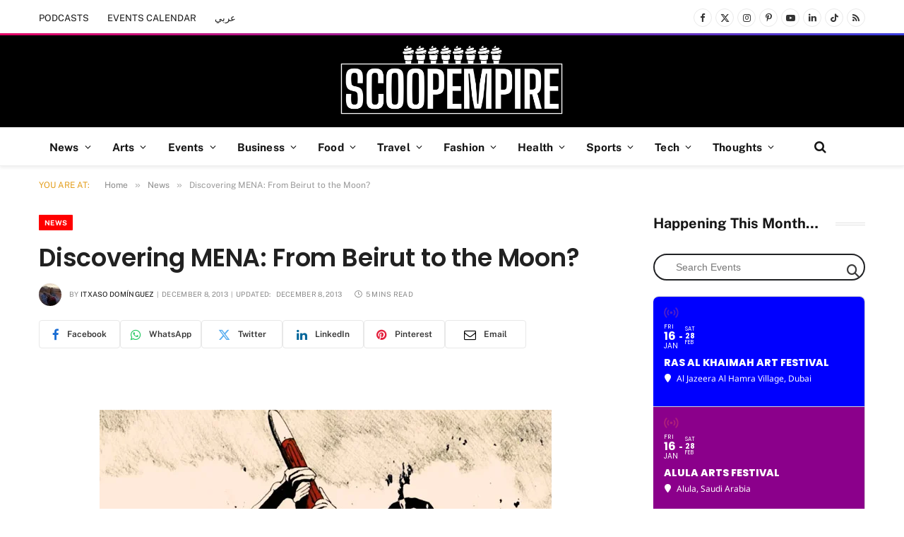

--- FILE ---
content_type: text/html; charset=UTF-8
request_url: https://scoopempire.com/discovering-mena-beirut-moon/
body_size: 59359
content:

<!DOCTYPE html>
<html lang="en-US" class="s-light site-s-light">

<head>

	<meta charset="UTF-8" />
	<meta name="viewport" content="width=device-width, initial-scale=1" />
	<meta name='robots' content='index, follow, max-image-preview:large, max-snippet:-1, max-video-preview:-1' />

	<!-- This site is optimized with the Yoast SEO Premium plugin v26.8 (Yoast SEO v26.8) - https://yoast.com/product/yoast-seo-premium-wordpress/ -->
	<title>Discovering MENA: From Beirut to the Moon? - Scoop Empire</title><link rel="preload" as="font" href="https://cdn.scoopempire.com/wp-content/themes/smart-mag/css/icons/fonts/ts-icons.woff2?v3.2" type="font/woff2" crossorigin="anonymous" />
	<link rel="canonical" href="https://scoopempire.com/discovering-mena-beirut-moon/" />
	<meta property="og:locale" content="en_US" />
	<meta property="og:type" content="article" />
	<meta property="og:title" content="Discovering MENA: From Beirut to the Moon?" />
	<meta property="og:description" content="Do you remember being a child and being told stories about the &#8220;space race&#8221;? Didn&#8217;t you imagine handsome, brave American and Russian astronauts in over-the-rainbow modern space shuttles that would take them to the moon, or even somewhere else? Didn&#8217;t our parents dream of Sputnik, Laika, Armstrong and the likes? Well, it wasn&#8217;t just the" />
	<meta property="og:url" content="https://scoopempire.com/discovering-mena-beirut-moon/" />
	<meta property="og:site_name" content="Scoop Empire" />
	<meta property="article:publisher" content="https://www.facebook.com/ScoopEmpire/" />
	<meta property="article:published_time" content="2013-12-08T06:00:49+00:00" />
	<meta property="article:modified_time" content="2013-12-08T09:31:46+00:00" />
	<meta property="og:image" content="https://cdn.scoopempire.com/wp-content/uploads/2013/12/The-Lebanese-Rocket-Socie-015.jpg" />
	<meta property="og:image:width" content="640" />
	<meta property="og:image:height" content="360" />
	<meta property="og:image:type" content="image/jpeg" />
	<meta name="author" content="Itxaso Domínguez" />
	<meta name="twitter:card" content="summary_large_image" />
	<meta name="twitter:creator" content="@itxasdo" />
	<meta name="twitter:site" content="@scoopempire" />
	<meta name="twitter:label1" content="Written by" />
	<meta name="twitter:data1" content="Itxaso Domínguez" />
	<meta name="twitter:label2" content="Est. reading time" />
	<meta name="twitter:data2" content="5 minutes" />
	<script type="application/ld+json" class="yoast-schema-graph">{"@context":"https://schema.org","@graph":[{"@type":"Article","@id":"https://scoopempire.com/discovering-mena-beirut-moon/#article","isPartOf":{"@id":"https://scoopempire.com/discovering-mena-beirut-moon/"},"author":{"name":"Itxaso Domínguez","@id":"https://scoopempire.com/#/schema/person/50a24370b4e86f0f8cdf1ed6138c9cf5"},"headline":"Discovering MENA: From Beirut to the Moon?","datePublished":"2013-12-08T06:00:49+00:00","dateModified":"2013-12-08T09:31:46+00:00","mainEntityOfPage":{"@id":"https://scoopempire.com/discovering-mena-beirut-moon/"},"wordCount":1014,"publisher":{"@id":"https://scoopempire.com/#organization"},"image":{"@id":"https://scoopempire.com/discovering-mena-beirut-moon/#primaryimage"},"thumbnailUrl":"https://scoopempire.com/wp-content/uploads/2013/12/The-Lebanese-Rocket-Socie-015.jpg","keywords":["1960s","Lebanon","Space"],"articleSection":["News"],"inLanguage":"en-US"},{"@type":"WebPage","@id":"https://scoopempire.com/discovering-mena-beirut-moon/","url":"https://scoopempire.com/discovering-mena-beirut-moon/","name":"Discovering MENA: From Beirut to the Moon? - Scoop Empire","isPartOf":{"@id":"https://scoopempire.com/#website"},"primaryImageOfPage":{"@id":"https://scoopempire.com/discovering-mena-beirut-moon/#primaryimage"},"image":{"@id":"https://scoopempire.com/discovering-mena-beirut-moon/#primaryimage"},"thumbnailUrl":"https://scoopempire.com/wp-content/uploads/2013/12/The-Lebanese-Rocket-Socie-015.jpg","datePublished":"2013-12-08T06:00:49+00:00","dateModified":"2013-12-08T09:31:46+00:00","breadcrumb":{"@id":"https://scoopempire.com/discovering-mena-beirut-moon/#breadcrumb"},"inLanguage":"en-US","potentialAction":[{"@type":"ReadAction","target":["https://scoopempire.com/discovering-mena-beirut-moon/"]}]},{"@type":"ImageObject","inLanguage":"en-US","@id":"https://scoopempire.com/discovering-mena-beirut-moon/#primaryimage","url":"https://cdn.scoopempire.com/wp-content/uploads/2013/12/The-Lebanese-Rocket-Socie-015.jpg","contentUrl":"https://cdn.scoopempire.com/wp-content/uploads/2013/12/The-Lebanese-Rocket-Socie-015.jpg","width":640,"height":360},{"@type":"BreadcrumbList","@id":"https://scoopempire.com/discovering-mena-beirut-moon/#breadcrumb","itemListElement":[{"@type":"ListItem","position":1,"name":"Home","item":"https://scoopempire.com/"},{"@type":"ListItem","position":2,"name":"Discovering MENA: From Beirut to the Moon?"}]},{"@type":"WebSite","@id":"https://scoopempire.com/#website","url":"https://scoopempire.com/","name":"Scoop Empire","description":"Stories from the Middle East","publisher":{"@id":"https://scoopempire.com/#organization"},"potentialAction":[{"@type":"SearchAction","target":{"@type":"EntryPoint","urlTemplate":"https://scoopempire.com/?s={search_term_string}"},"query-input":{"@type":"PropertyValueSpecification","valueRequired":true,"valueName":"search_term_string"}}],"inLanguage":"en-US"},{"@type":"Organization","@id":"https://scoopempire.com/#organization","name":"Scoop Empire","url":"https://scoopempire.com/","logo":{"@type":"ImageObject","inLanguage":"en-US","@id":"https://scoopempire.com/#/schema/logo/image/","url":"https://cdn.scoopempire.com/wp-content/uploads/2025/06/Untitled-design-1.png","contentUrl":"https://cdn.scoopempire.com/wp-content/uploads/2025/06/Untitled-design-1.png","width":696,"height":696,"caption":"Scoop Empire"},"image":{"@id":"https://scoopempire.com/#/schema/logo/image/"},"sameAs":["https://www.facebook.com/ScoopEmpire/","https://x.com/scoopempire","https://www.instagram.com/Scoopempire/","https://www.linkedin.com/company/scoop-empire","https://www.youtube.com/channel/UCs7cAWk3grQeNl60eFCTU1w","https://www.tiktok.com/@scoopempire"],"email":"info@scoopempire.com","legalName":"SCOOP EMPIRE"},{"@type":"Person","@id":"https://scoopempire.com/#/schema/person/50a24370b4e86f0f8cdf1ed6138c9cf5","name":"Itxaso Domínguez","image":{"@type":"ImageObject","inLanguage":"en-US","@id":"https://scoopempire.com/#/schema/person/image/","url":"https://secure.gravatar.com/avatar/e4cb3ca7cd27c256306c4a3952fc54674bfa1f439b6357cb7b0dd435bc9363f9?s=96&d=mm&r=g","contentUrl":"https://secure.gravatar.com/avatar/e4cb3ca7cd27c256306c4a3952fc54674bfa1f439b6357cb7b0dd435bc9363f9?s=96&d=mm&r=g","caption":"Itxaso Domínguez"},"description":"Spanish idealist expert in international relations (or at least tries to be), and particularly in Middle East affairs.","sameAs":["https://x.com/itxasdo"],"url":"https://scoopempire.com/author/itxaso/"}]}</script>
	<!-- / Yoast SEO Premium plugin. -->


<link rel='dns-prefetch' href='//maps.googleapis.com' />
<link rel='dns-prefetch' href='//meet.jit.si' />
<link rel='dns-prefetch' href='//code.jquery.com' />
<link rel='dns-prefetch' href='//maxcdn.bootstrapcdn.com' />
<link rel='dns-prefetch' href='//fonts.googleapis.com' />
<link rel="alternate" type="application/rss+xml" title="Scoop Empire &raquo; Feed" href="https://scoopempire.com/feed/" />
<link rel="alternate" type="application/rss+xml" title="Scoop Empire &raquo; Comments Feed" href="https://scoopempire.com/comments/feed/" />
<link rel="alternate" title="oEmbed (JSON)" type="application/json+oembed" href="https://scoopempire.com/wp-json/oembed/1.0/embed?url=https%3A%2F%2Fscoopempire.com%2Fdiscovering-mena-beirut-moon%2F" />
<link rel="alternate" title="oEmbed (XML)" type="text/xml+oembed" href="https://scoopempire.com/wp-json/oembed/1.0/embed?url=https%3A%2F%2Fscoopempire.com%2Fdiscovering-mena-beirut-moon%2F&#038;format=xml" />
<style id='wp-img-auto-sizes-contain-inline-css' type='text/css'>img:is([sizes=auto i],[sizes^="auto," i]){contain-intrinsic-size:3000px 1500px}</style>

<link data-optimized="1" rel='stylesheet' id='jquery-ui-css' href='https://cdn.scoopempire.com/wp-content/litespeed/css/1/9649265d7688e2ade0f191a08deac2e2.css?ver=ac2e2' type='text/css' media='all' />
<link data-optimized="1" rel='stylesheet' id='sbi_styles-css' href='https://cdn.scoopempire.com/wp-content/litespeed/css/1/e7a6e6cd5617b8d0a43b87e76a190649.css?ver=0239f' type='text/css' media='all' />
<style id='wp-emoji-styles-inline-css' type='text/css'>img.wp-smiley,img.emoji{display:inline!important;border:none!important;box-shadow:none!important;height:1em!important;width:1em!important;margin:0 0.07em!important;vertical-align:-0.1em!important;background:none!important;padding:0!important}</style>
<link data-optimized="1" rel='stylesheet' id='wp-block-library-css' href='https://cdn.scoopempire.com/wp-content/litespeed/css/1/3aeabdfc49bf3d8f3eac3687d7805b9a.css?ver=1716e' type='text/css' media='all' />
<style id='classic-theme-styles-inline-css' type='text/css'>
/*! This file is auto-generated */
.wp-block-button__link{color:#fff;background-color:#32373c;border-radius:9999px;box-shadow:none;text-decoration:none;padding:calc(.667em + 2px) calc(1.333em + 2px);font-size:1.125em}.wp-block-file__button{background:#32373c;color:#fff;text-decoration:none}</style>
<style id='global-styles-inline-css' type='text/css'>:root{--wp--preset--aspect-ratio--square:1;--wp--preset--aspect-ratio--4-3:4/3;--wp--preset--aspect-ratio--3-4:3/4;--wp--preset--aspect-ratio--3-2:3/2;--wp--preset--aspect-ratio--2-3:2/3;--wp--preset--aspect-ratio--16-9:16/9;--wp--preset--aspect-ratio--9-16:9/16;--wp--preset--color--black:#000000;--wp--preset--color--cyan-bluish-gray:#abb8c3;--wp--preset--color--white:#ffffff;--wp--preset--color--pale-pink:#f78da7;--wp--preset--color--vivid-red:#cf2e2e;--wp--preset--color--luminous-vivid-orange:#ff6900;--wp--preset--color--luminous-vivid-amber:#fcb900;--wp--preset--color--light-green-cyan:#7bdcb5;--wp--preset--color--vivid-green-cyan:#00d084;--wp--preset--color--pale-cyan-blue:#8ed1fc;--wp--preset--color--vivid-cyan-blue:#0693e3;--wp--preset--color--vivid-purple:#9b51e0;--wp--preset--gradient--vivid-cyan-blue-to-vivid-purple:linear-gradient(135deg,rgb(6,147,227) 0%,rgb(155,81,224) 100%);--wp--preset--gradient--light-green-cyan-to-vivid-green-cyan:linear-gradient(135deg,rgb(122,220,180) 0%,rgb(0,208,130) 100%);--wp--preset--gradient--luminous-vivid-amber-to-luminous-vivid-orange:linear-gradient(135deg,rgb(252,185,0) 0%,rgb(255,105,0) 100%);--wp--preset--gradient--luminous-vivid-orange-to-vivid-red:linear-gradient(135deg,rgb(255,105,0) 0%,rgb(207,46,46) 100%);--wp--preset--gradient--very-light-gray-to-cyan-bluish-gray:linear-gradient(135deg,rgb(238,238,238) 0%,rgb(169,184,195) 100%);--wp--preset--gradient--cool-to-warm-spectrum:linear-gradient(135deg,rgb(74,234,220) 0%,rgb(151,120,209) 20%,rgb(207,42,186) 40%,rgb(238,44,130) 60%,rgb(251,105,98) 80%,rgb(254,248,76) 100%);--wp--preset--gradient--blush-light-purple:linear-gradient(135deg,rgb(255,206,236) 0%,rgb(152,150,240) 100%);--wp--preset--gradient--blush-bordeaux:linear-gradient(135deg,rgb(254,205,165) 0%,rgb(254,45,45) 50%,rgb(107,0,62) 100%);--wp--preset--gradient--luminous-dusk:linear-gradient(135deg,rgb(255,203,112) 0%,rgb(199,81,192) 50%,rgb(65,88,208) 100%);--wp--preset--gradient--pale-ocean:linear-gradient(135deg,rgb(255,245,203) 0%,rgb(182,227,212) 50%,rgb(51,167,181) 100%);--wp--preset--gradient--electric-grass:linear-gradient(135deg,rgb(202,248,128) 0%,rgb(113,206,126) 100%);--wp--preset--gradient--midnight:linear-gradient(135deg,rgb(2,3,129) 0%,rgb(40,116,252) 100%);--wp--preset--font-size--small:13px;--wp--preset--font-size--medium:20px;--wp--preset--font-size--large:36px;--wp--preset--font-size--x-large:42px;--wp--preset--spacing--20:0.44rem;--wp--preset--spacing--30:0.67rem;--wp--preset--spacing--40:1rem;--wp--preset--spacing--50:1.5rem;--wp--preset--spacing--60:2.25rem;--wp--preset--spacing--70:3.38rem;--wp--preset--spacing--80:5.06rem;--wp--preset--shadow--natural:6px 6px 9px rgba(0, 0, 0, 0.2);--wp--preset--shadow--deep:12px 12px 50px rgba(0, 0, 0, 0.4);--wp--preset--shadow--sharp:6px 6px 0px rgba(0, 0, 0, 0.2);--wp--preset--shadow--outlined:6px 6px 0px -3px rgb(255, 255, 255), 6px 6px rgb(0, 0, 0);--wp--preset--shadow--crisp:6px 6px 0px rgb(0, 0, 0)}:where(.is-layout-flex){gap:.5em}:where(.is-layout-grid){gap:.5em}body .is-layout-flex{display:flex}.is-layout-flex{flex-wrap:wrap;align-items:center}.is-layout-flex>:is(*,div){margin:0}body .is-layout-grid{display:grid}.is-layout-grid>:is(*,div){margin:0}:where(.wp-block-columns.is-layout-flex){gap:2em}:where(.wp-block-columns.is-layout-grid){gap:2em}:where(.wp-block-post-template.is-layout-flex){gap:1.25em}:where(.wp-block-post-template.is-layout-grid){gap:1.25em}.has-black-color{color:var(--wp--preset--color--black)!important}.has-cyan-bluish-gray-color{color:var(--wp--preset--color--cyan-bluish-gray)!important}.has-white-color{color:var(--wp--preset--color--white)!important}.has-pale-pink-color{color:var(--wp--preset--color--pale-pink)!important}.has-vivid-red-color{color:var(--wp--preset--color--vivid-red)!important}.has-luminous-vivid-orange-color{color:var(--wp--preset--color--luminous-vivid-orange)!important}.has-luminous-vivid-amber-color{color:var(--wp--preset--color--luminous-vivid-amber)!important}.has-light-green-cyan-color{color:var(--wp--preset--color--light-green-cyan)!important}.has-vivid-green-cyan-color{color:var(--wp--preset--color--vivid-green-cyan)!important}.has-pale-cyan-blue-color{color:var(--wp--preset--color--pale-cyan-blue)!important}.has-vivid-cyan-blue-color{color:var(--wp--preset--color--vivid-cyan-blue)!important}.has-vivid-purple-color{color:var(--wp--preset--color--vivid-purple)!important}.has-black-background-color{background-color:var(--wp--preset--color--black)!important}.has-cyan-bluish-gray-background-color{background-color:var(--wp--preset--color--cyan-bluish-gray)!important}.has-white-background-color{background-color:var(--wp--preset--color--white)!important}.has-pale-pink-background-color{background-color:var(--wp--preset--color--pale-pink)!important}.has-vivid-red-background-color{background-color:var(--wp--preset--color--vivid-red)!important}.has-luminous-vivid-orange-background-color{background-color:var(--wp--preset--color--luminous-vivid-orange)!important}.has-luminous-vivid-amber-background-color{background-color:var(--wp--preset--color--luminous-vivid-amber)!important}.has-light-green-cyan-background-color{background-color:var(--wp--preset--color--light-green-cyan)!important}.has-vivid-green-cyan-background-color{background-color:var(--wp--preset--color--vivid-green-cyan)!important}.has-pale-cyan-blue-background-color{background-color:var(--wp--preset--color--pale-cyan-blue)!important}.has-vivid-cyan-blue-background-color{background-color:var(--wp--preset--color--vivid-cyan-blue)!important}.has-vivid-purple-background-color{background-color:var(--wp--preset--color--vivid-purple)!important}.has-black-border-color{border-color:var(--wp--preset--color--black)!important}.has-cyan-bluish-gray-border-color{border-color:var(--wp--preset--color--cyan-bluish-gray)!important}.has-white-border-color{border-color:var(--wp--preset--color--white)!important}.has-pale-pink-border-color{border-color:var(--wp--preset--color--pale-pink)!important}.has-vivid-red-border-color{border-color:var(--wp--preset--color--vivid-red)!important}.has-luminous-vivid-orange-border-color{border-color:var(--wp--preset--color--luminous-vivid-orange)!important}.has-luminous-vivid-amber-border-color{border-color:var(--wp--preset--color--luminous-vivid-amber)!important}.has-light-green-cyan-border-color{border-color:var(--wp--preset--color--light-green-cyan)!important}.has-vivid-green-cyan-border-color{border-color:var(--wp--preset--color--vivid-green-cyan)!important}.has-pale-cyan-blue-border-color{border-color:var(--wp--preset--color--pale-cyan-blue)!important}.has-vivid-cyan-blue-border-color{border-color:var(--wp--preset--color--vivid-cyan-blue)!important}.has-vivid-purple-border-color{border-color:var(--wp--preset--color--vivid-purple)!important}.has-vivid-cyan-blue-to-vivid-purple-gradient-background{background:var(--wp--preset--gradient--vivid-cyan-blue-to-vivid-purple)!important}.has-light-green-cyan-to-vivid-green-cyan-gradient-background{background:var(--wp--preset--gradient--light-green-cyan-to-vivid-green-cyan)!important}.has-luminous-vivid-amber-to-luminous-vivid-orange-gradient-background{background:var(--wp--preset--gradient--luminous-vivid-amber-to-luminous-vivid-orange)!important}.has-luminous-vivid-orange-to-vivid-red-gradient-background{background:var(--wp--preset--gradient--luminous-vivid-orange-to-vivid-red)!important}.has-very-light-gray-to-cyan-bluish-gray-gradient-background{background:var(--wp--preset--gradient--very-light-gray-to-cyan-bluish-gray)!important}.has-cool-to-warm-spectrum-gradient-background{background:var(--wp--preset--gradient--cool-to-warm-spectrum)!important}.has-blush-light-purple-gradient-background{background:var(--wp--preset--gradient--blush-light-purple)!important}.has-blush-bordeaux-gradient-background{background:var(--wp--preset--gradient--blush-bordeaux)!important}.has-luminous-dusk-gradient-background{background:var(--wp--preset--gradient--luminous-dusk)!important}.has-pale-ocean-gradient-background{background:var(--wp--preset--gradient--pale-ocean)!important}.has-electric-grass-gradient-background{background:var(--wp--preset--gradient--electric-grass)!important}.has-midnight-gradient-background{background:var(--wp--preset--gradient--midnight)!important}.has-small-font-size{font-size:var(--wp--preset--font-size--small)!important}.has-medium-font-size{font-size:var(--wp--preset--font-size--medium)!important}.has-large-font-size{font-size:var(--wp--preset--font-size--large)!important}.has-x-large-font-size{font-size:var(--wp--preset--font-size--x-large)!important}:where(.wp-block-post-template.is-layout-flex){gap:1.25em}:where(.wp-block-post-template.is-layout-grid){gap:1.25em}:where(.wp-block-term-template.is-layout-flex){gap:1.25em}:where(.wp-block-term-template.is-layout-grid){gap:1.25em}:where(.wp-block-columns.is-layout-flex){gap:2em}:where(.wp-block-columns.is-layout-grid){gap:2em}:root :where(.wp-block-pullquote){font-size:1.5em;line-height:1.6}</style>
<link data-optimized="1" rel='stylesheet' id='cff-css' href='https://cdn.scoopempire.com/wp-content/litespeed/css/1/eaa8de343fb22aec7d442cc8db7b59fd.css?ver=acbc4' type='text/css' media='all' />
<link data-optimized="1" rel='stylesheet' id='sb-font-awesome-css' href='https://cdn.scoopempire.com/wp-content/litespeed/css/1/8ffe1db38abd5296ca038afe92cc9349.css?ver=c9349' type='text/css' media='all' />
<link data-optimized="1" rel='stylesheet' id='elementor-frontend-css' href='https://cdn.scoopempire.com/wp-content/litespeed/css/1/2e672bfdad12d72a25299d1589687aa3.css?ver=09f4d' type='text/css' media='all' />
<link data-optimized="1" rel='stylesheet' id='elementor-post-315674-css' href='https://cdn.scoopempire.com/wp-content/litespeed/css/1/6d82fb952cc7bcd4f034f21b60509804.css?ver=11eb8' type='text/css' media='all' />
<link data-optimized="1" rel='stylesheet' id='cffstyles-css' href='https://cdn.scoopempire.com/wp-content/litespeed/css/1/eaa8de343fb22aec7d442cc8db7b59fd.css?ver=acbc4' type='text/css' media='all' />
<link data-optimized="1" rel='stylesheet' id='sbistyles-css' href='https://cdn.scoopempire.com/wp-content/litespeed/css/1/e7a6e6cd5617b8d0a43b87e76a190649.css?ver=0239f' type='text/css' media='all' />
<link data-optimized="1" rel='stylesheet' id='elementor-post-316937-css' href='https://cdn.scoopempire.com/wp-content/litespeed/css/1/5ff70c2d2d32a39659ed7fd21f4a136e.css?ver=cdecb' type='text/css' media='all' />
<link data-optimized="1" rel='stylesheet' id='evcal_google_fonts-css' href='https://cdn.scoopempire.com/wp-content/litespeed/css/1/5e2674b3afd1c508e45b3f983e9dca61.css?ver=dca61' type='text/css' media='all' />
<link data-optimized="1" rel='stylesheet' id='evcal_cal_default-css' href='https://cdn.scoopempire.com/wp-content/litespeed/css/1/bb2e8e2fc7450484dbfb3c3ce603446b.css?ver=3f3cf' type='text/css' media='all' />
<link data-optimized="1" rel='stylesheet' id='evo_font_icons-css' href='https://cdn.scoopempire.com/wp-content/litespeed/css/1/9043a0bbc7383d25845b238f2694955e.css?ver=2387e' type='text/css' media='all' />
<link data-optimized="1" rel='stylesheet' id='eventon_dynamic_styles-css' href='https://cdn.scoopempire.com/wp-content/litespeed/css/1/da11c5868335d61d6d67040f713a6740.css?ver=87566' type='text/css' media='all' />
<link data-optimized="1" rel='stylesheet' id='smartmag-core-css' href='https://cdn.scoopempire.com/wp-content/litespeed/css/1/49390c0c9d02de49a140ad4244451fd0.css?ver=e0803' type='text/css' media='all' />
<style id='smartmag-core-inline-css' type='text/css'>:root{--c-main:#e39e1c;--c-main-rgb:227,158,28;--c-headings:#212121;--text-font:"Fira Sans", system-ui, -apple-system, "Segoe UI", Arial, sans-serif;--body-font:"Fira Sans", system-ui, -apple-system, "Segoe UI", Arial, sans-serif;--ui-font:"Public Sans", system-ui, -apple-system, "Segoe UI", Arial, sans-serif;--title-font:"Public Sans", system-ui, -apple-system, "Segoe UI", Arial, sans-serif;--h-font:"Public Sans", system-ui, -apple-system, "Segoe UI", Arial, sans-serif;--title-font:"Poppins", system-ui, -apple-system, "Segoe UI", Arial, sans-serif;--h-font:"Poppins", system-ui, -apple-system, "Segoe UI", Arial, sans-serif;--text-h-font:var(--h-font);--title-size-n:18px;--title-size-m:22px;--title-size-l:36px;--main-width:1170px;--excerpt-mt:10px;--c-excerpts:#1e1e1e;--excerpt-size:14px}.post-title:not(._){font-weight:600}:root{--sidebar-width:300px}.ts-row,.has-el-gap{--sidebar-c-width:calc(var(--sidebar-width) + var(--grid-gutter-h) + var(--sidebar-c-pad))}:root{--sidebar-pad:40px;--sidebar-sep-pad:40px}.smart-head-main{--c-shadow:rgba(0,0,0,0.06)}.smart-head-main .smart-head-top{--head-h:50px;background-color:#fff;border-image:linear-gradient(90deg,#e40666 0%,#3c3fde 100%);border-image-slice:1;border-image-width:3px 0 0 0;border-width:3px 0;border-image-width:0 0 3px 0}.smart-head-main .smart-head-mid{--head-h:130px;border-image:linear-gradient(90deg,0%,100%);border-image-slice:1;border-image-width:px 0 0 0}.navigation-main .menu>li>a{font-size:15.4px;font-weight:700;letter-spacing:.01em}.navigation-main{--nav-items-space:15px}.mega-menu .post-title a:hover{color:var(--c-nav-drop-hov)}.s-light .navigation{--c-nav-blip:#0a0a0a}.smart-head-mobile .smart-head-mid{border-image:linear-gradient(90deg,#e40666 0%,#3c3fde 100%);border-image-slice:1;border-image-width:3px 0 0 0;border-width:3px 0}.mobile-menu{font-size:12px}.navigation-small{margin-left:calc(-1 * var(--nav-items-space))}.s-dark .navigation-small{--c-nav-hov:rgba(255,255,255,0.76)}.s-dark .smart-head-main .spc-social,.smart-head-main .s-dark .spc-social{--c-spc-social:#ffffff;--c-spc-social-hov:rgba(255,255,255,0.92)}.smart-head-main .spc-social{--spc-social-fs:13px;--spc-social-size:26px;--spc-social-space:5px}.s-dark .smart-head-main .search-icon:hover,.smart-head-main .s-dark .search-icon:hover{color:#bcbcbc}.smart-head-main{--search-icon-size:18px}.s-dark .smart-head-main .offcanvas-toggle:hover,.smart-head-main .s-dark .offcanvas-toggle:hover{--c-hamburger:#bcbcbc}.smart-head-main .offcanvas-toggle{transform:scale(.75);--item-mr:30px}.smart-head .ts-button1{font-size:12px;border-radius:6px;height:34px;line-height:34px;padding-left:14px;padding-right:14px}.post-meta .meta-item,.post-meta .text-in{font-size:10px;font-weight:400;text-transform:uppercase;letter-spacing:.03em}.post-meta .post-cat>a{font-weight:700;text-transform:uppercase;letter-spacing:.01em}.post-meta .post-author>a{color:#282828}.s-dark .post-meta .post-author>a{color:#fff}.post-meta .post-cat>a{color:#000}.s-dark .post-meta .post-cat>a{color:#fff}.post-meta{--p-meta-sep:"|"}.l-post .excerpt{font-family:var(--ui-font)}.l-post .excerpt{font-weight:400;line-height:1.65}.cat-labels .category{font-size:10px;font-weight:800;letter-spacing:.03em}.block-head .heading{font-family:var(--ui-font)}.load-button{color:#fff;background-color:var(--c-main);padding-top:13px;padding-bottom:14px;width:400px;border-radius:4px}.loop-grid .ratio-is-custom{padding-bottom:calc(100% / 1.68)}.loop-grid-base .post-title{font-size:19px}.loop-grid .l-post{border-radius:3px;overflow:hidden}.loop-grid-sm .post-title{font-size:16px}.has-nums .l-post{--num-font:"Barlow", system-ui, -apple-system, "Segoe UI", Arial, sans-serif}.has-nums-a .l-post .post-title:before,.has-nums-b .l-post .content:before{font-size:30px;font-weight:700}.has-nums:not(.has-nums-c){--num-color:#fb3158}.has-nums-a .l-post .post-title:before,.has-nums-b .l-post .content:before{content:counter(ts-loop) "."}.loop-list .ratio-is-custom{padding-bottom:calc(100% / 1.575)}.loop-list .post-title{font-size:21px}.list-post{--list-p-media-width:44%;--list-p-media-max-width:85%}.list-post .media:not(i){--list-p-media-max-width:44%}.loop-small .post-title{font-size:15px}.loop-small .media:not(i){max-width:100px}.single-featured .featured,.the-post-header .featured{border-radius:2px;--media-radius:2px;overflow:hidden}.entry-content{font-size:16px}.post-share-b:not(.is-not-global){--service-width:115px;--service-min-width:initial;--service-b-radius:4px}.post-share-b:not(.is-not-global) .service .label{font-size:12px}@media (min-width:1200px){.nav-hov-b .menu>li>a:before{width:calc(100% - (var(--nav-items-space, 15px)*2));left:var(--nav-items-space)}}@media (min-width:941px) and (max-width:1200px){.ts-row,.has-el-gap{--sidebar-c-width:calc(var(--sidebar-width) + var(--grid-gutter-h) + var(--sidebar-c-pad))}.navigation-main .menu>li>a{font-size:calc(10px + (15.4px - 10px) * .7)}}@media (min-width:768px) and (max-width:940px){.ts-contain,.main{padding-left:35px;padding-right:35px}.layout-boxed-inner{--wrap-padding:35px}:root{--wrap-padding:35px}}@media (max-width:767px){.ts-contain,.main{padding-left:25px;padding-right:25px}.layout-boxed-inner{--wrap-padding:25px}:root{--wrap-padding:25px}}.term-color-2{--c-main:#ff00ff}.navigation .menu-cat-2{--c-term:#ff00ff}.term-color-3{--c-main:#f2d510}.navigation .menu-cat-3{--c-term:#f2d510}.term-color-4{--c-main:#0000ff}.navigation .menu-cat-4{--c-term:#0000ff}.term-color-6688{--c-main:#8b008b}.navigation .menu-cat-6688{--c-term:#8b008b}.term-color-5{--c-main:#808000}.navigation .menu-cat-5{--c-term:#808000}.term-color-6{--c-main:#6dc5a4}.navigation .menu-cat-6{--c-term:#6dc5a4}.term-color-7{--c-main:#ff0000}.navigation .menu-cat-7{--c-term:#ff0000}.term-color-16494{--c-main:#000000}.navigation .menu-cat-16494{--c-term:#000000}.term-color-8{--c-main:#00ff00}.navigation .menu-cat-8{--c-term:#00ff00}.term-color-9{--c-main:#008080}.navigation .menu-cat-9{--c-term:#008080}.term-color-6687{--c-main:#ff7e00}.navigation .menu-cat-6687{--c-term:#ff7e00}</style>
<link data-optimized="1" rel='stylesheet' id='smartmag-magnific-popup-css' href='https://cdn.scoopempire.com/wp-content/litespeed/css/1/00ea9ca2f33e9fa94237aa869a482e29.css?ver=ccbf1' type='text/css' media='all' />
<link data-optimized="1" rel='stylesheet' id='smartmag-icons-css' href='https://cdn.scoopempire.com/wp-content/litespeed/css/1/9d9683db7f51400e5d7feeca920094db.css?ver=5abf6' type='text/css' media='all' />
<link data-optimized="1" rel='stylesheet' id='smartmag-gfonts-custom-css' href='https://cdn.scoopempire.com/wp-content/litespeed/css/1/84d1073684428012339e66a36c9fad1f.css?ver=fad1f' type='text/css' media='all' />
<link data-optimized="1" rel='stylesheet' id='elementor-gf-poppins-css' href='https://cdn.scoopempire.com/wp-content/litespeed/css/1/927f08b0b53e7d13e1bdcff46153bc10.css?ver=3bc10' type='text/css' media='all' />
<script type="text/javascript" id="smartmag-lazy-inline-js-after" src="[data-uri]" defer></script>
<script type="text/javascript" src="https://cdn.scoopempire.com/wp-includes/js/jquery/jquery.min.js?ver=3.7.1" id="jquery-core-js"></script>
<script data-optimized="1" type="text/javascript" src="https://cdn.scoopempire.com/wp-content/litespeed/js/1/1bb2bf2d1b8da3b2762ce1bdd0ddbe3c.js?ver=bde15" id="jquery-migrate-js" defer data-deferred="1"></script>
<script data-optimized="1" type="text/javascript" src="https://cdn.scoopempire.com/wp-content/litespeed/js/1/5e0e3bbf0ec8c1bc1620420578dee559.js?ver=3d552" id="sphere-post-views-js" defer data-deferred="1"></script>
<script type="text/javascript" id="sphere-post-views-js-after" src="[data-uri]" defer></script>
<script type="text/javascript" id="evo-inlinescripts-header-js-after" src="[data-uri]" defer></script>
<link rel="https://api.w.org/" href="https://scoopempire.com/wp-json/" /><link rel="alternate" title="JSON" type="application/json" href="https://scoopempire.com/wp-json/wp/v2/posts/8600" /><link rel="EditURI" type="application/rsd+xml" title="RSD" href="https://scoopempire.com/xmlrpc.php?rsd" />
<meta name="generator" content="WordPress 6.9" />
<link rel='shortlink' href='https://scoopempire.com/?p=8600' />

		<script src="[data-uri]" defer></script>
		<meta name="generator" content="Elementor 3.34.3; features: e_font_icon_svg, additional_custom_breakpoints; settings: css_print_method-external, google_font-enabled, font_display-swap">
			<style>.e-con.e-parent:nth-of-type(n+4):not(.e-lazyloaded):not(.e-no-lazyload),.e-con.e-parent:nth-of-type(n+4):not(.e-lazyloaded):not(.e-no-lazyload) *{background-image:none!important}@media screen and (max-height:1024px){.e-con.e-parent:nth-of-type(n+3):not(.e-lazyloaded):not(.e-no-lazyload),.e-con.e-parent:nth-of-type(n+3):not(.e-lazyloaded):not(.e-no-lazyload) *{background-image:none!important}}@media screen and (max-height:640px){.e-con.e-parent:nth-of-type(n+2):not(.e-lazyloaded):not(.e-no-lazyload),.e-con.e-parent:nth-of-type(n+2):not(.e-lazyloaded):not(.e-no-lazyload) *{background-image:none!important}}</style>
			<!-- Google tag (gtag.js) -->
<script src="https://www.googletagmanager.com/gtag/js?id=G-X6DKVXTGE1" defer data-deferred="1"></script>
<script src="[data-uri]" defer></script>

</head>

<body class="wp-singular post-template-default single single-post postid-8600 single-format-standard wp-theme-smart-mag right-sidebar post-layout-modern post-cat-7 has-lb has-lb-sm ts-img-hov-fade layout-normal elementor-default elementor-kit-315674">



<div class="main-wrap">

	
<div class="off-canvas-backdrop"></div>
<div class="mobile-menu-container off-canvas hide-menu-lg" id="off-canvas">

	<div class="off-canvas-head">
		<a href="#" class="close">
			<span class="visuallyhidden">Close Menu</span>
			<i class="tsi tsi-times"></i>
		</a>

		<div class="ts-logo">
					</div>
	</div>

	<div class="off-canvas-content">

		
			<ul id="menu-scoopmobilemenu" class="mobile-menu"><li id="menu-item-317292" class="menu-item menu-item-type-custom menu-item-object-custom menu-item-317292"><a href="https://AR.SCOOPEMPIRE.COM">عربي</a></li>
<li id="menu-item-317280" class="menu-item menu-item-type-taxonomy menu-item-object-category menu-item-317280"><a href="https://scoopempire.com/category/arts-entertainment/">Arts</a></li>
<li id="menu-item-317281" class="menu-item menu-item-type-taxonomy menu-item-object-category menu-item-317281"><a href="https://scoopempire.com/category/thoughts-insights/">Thoughts</a></li>
<li id="menu-item-317282" class="menu-item menu-item-type-taxonomy menu-item-object-category current-post-ancestor current-menu-parent current-post-parent menu-item-317282"><a href="https://scoopempire.com/category/news-politics/">News</a></li>
<li id="menu-item-317283" class="menu-item menu-item-type-taxonomy menu-item-object-category menu-item-317283"><a href="https://scoopempire.com/category/travel-lifestyle/">Travel</a></li>
<li id="menu-item-317284" class="menu-item menu-item-type-taxonomy menu-item-object-category menu-item-317284"><a href="https://scoopempire.com/category/technology-social-media/">Tech</a></li>
<li id="menu-item-317285" class="menu-item menu-item-type-taxonomy menu-item-object-category menu-item-317285"><a href="https://scoopempire.com/category/events-nightlife/">Events</a></li>
<li id="menu-item-317286" class="menu-item menu-item-type-taxonomy menu-item-object-category menu-item-317286"><a href="https://scoopempire.com/category/business-entrepreneurship/">Business</a></li>
<li id="menu-item-317287" class="menu-item menu-item-type-taxonomy menu-item-object-category menu-item-317287"><a href="https://scoopempire.com/category/food-dining/">Food</a></li>
<li id="menu-item-317288" class="menu-item menu-item-type-taxonomy menu-item-object-category menu-item-317288"><a href="https://scoopempire.com/category/fashion-beauty/">Fashion</a></li>
<li id="menu-item-317289" class="menu-item menu-item-type-taxonomy menu-item-object-category menu-item-317289"><a href="https://scoopempire.com/category/health-fitness/">Health</a></li>
<li id="menu-item-317290" class="menu-item menu-item-type-post_type menu-item-object-page menu-item-317290"><a href="https://scoopempire.com/podcasts/">Podcasts</a></li>
<li id="menu-item-318913" class="menu-item menu-item-type-post_type menu-item-object-page menu-item-318913"><a href="https://scoopempire.com/events-calendar/">Events Calendar</a></li>
</ul>
		
		
		
		<div class="spc-social-block spc-social spc-social-b smart-head-social">
		
			
				<a href="https://www.facebook.com/ScoopEmpire" class="link service s-facebook" target="_blank" rel="nofollow noopener">
					<i class="icon tsi tsi-facebook"></i>					<span class="visuallyhidden">Facebook</span>
				</a>
									
			
				<a href="https://www.instagram.com/ScoopEmpire" class="link service s-instagram" target="_blank" rel="nofollow noopener">
					<i class="icon tsi tsi-instagram"></i>					<span class="visuallyhidden">Instagram</span>
				</a>
									
			
				<a href="https://www.tiktok.com/@ScoopEmpire" class="link service s-tiktok" target="_blank" rel="nofollow noopener">
					<i class="icon tsi tsi-tiktok"></i>					<span class="visuallyhidden">TikTok</span>
				</a>
									
			
				<a href="https://whatsapp.com/channel/0029Va0dWnfBPzjTJb4BHl0L" class="link service s-whatsapp" target="_blank" rel="nofollow noopener">
					<i class="icon tsi tsi-whatsapp"></i>					<span class="visuallyhidden">WhatsApp</span>
				</a>
									
			
				<a href="https://www.youtube.com/user/ScoopEmpire" class="link service s-youtube" target="_blank" rel="nofollow noopener">
					<i class="icon tsi tsi-youtube-play"></i>					<span class="visuallyhidden">YouTube</span>
				</a>
									
			
				<a href="https://www.x.com/ScoopEmpire" class="link service s-twitter" target="_blank" rel="nofollow noopener">
					<i class="icon tsi tsi-twitter"></i>					<span class="visuallyhidden">X (Twitter)</span>
				</a>
									
			
		</div>

		
	</div>

</div>
<div class="smart-head smart-head-a smart-head-main" id="smart-head" data-sticky="bot" data-sticky-type="fixed" data-sticky-full>
	
	<div class="smart-head-row smart-head-top is-light smart-head-row-full">

		<div class="inner wrap">

							
				<div class="items items-left ">
					<div class="nav-wrap">
		<nav class="navigation navigation-small nav-hov-a">
			<ul id="menu-2023menu" class="menu"><li id="menu-item-316635" class="menu-item menu-item-type-post_type menu-item-object-page menu-item-316635"><a href="https://scoopempire.com/podcasts/">PODCASTS</a></li>
<li id="menu-item-318218" class="menu-item menu-item-type-post_type menu-item-object-page menu-item-318218"><a href="https://scoopempire.com/events-calendar/">EVENTS CALENDAR</a></li>
<li id="menu-item-315741" class="menu-item menu-item-type-custom menu-item-object-custom menu-item-315741"><a href="https://ar.scoopempire.com">عربي</a></li>
</ul>		</nav>
	</div>
				</div>

							
				<div class="items items-center empty">
								</div>

							
				<div class="items items-right ">
				
		<div class="spc-social-block spc-social spc-social-b smart-head-social">
		
			
				<a href="https://www.facebook.com/ScoopEmpire" class="link service s-facebook" target="_blank" rel="nofollow noopener">
					<i class="icon tsi tsi-facebook"></i>					<span class="visuallyhidden">Facebook</span>
				</a>
									
			
				<a href="https://www.x.com/ScoopEmpire" class="link service s-twitter" target="_blank" rel="nofollow noopener">
					<i class="icon tsi tsi-twitter"></i>					<span class="visuallyhidden">X (Twitter)</span>
				</a>
									
			
				<a href="https://www.instagram.com/ScoopEmpire" class="link service s-instagram" target="_blank" rel="nofollow noopener">
					<i class="icon tsi tsi-instagram"></i>					<span class="visuallyhidden">Instagram</span>
				</a>
									
			
				<a href="#" class="link service s-pinterest" target="_blank" rel="nofollow noopener">
					<i class="icon tsi tsi-pinterest-p"></i>					<span class="visuallyhidden">Pinterest</span>
				</a>
									
			
				<a href="https://www.youtube.com/user/ScoopEmpire" class="link service s-youtube" target="_blank" rel="nofollow noopener">
					<i class="icon tsi tsi-youtube-play"></i>					<span class="visuallyhidden">YouTube</span>
				</a>
									
			
				<a href="https://www.linkedin.com/company/scoop-empire" class="link service s-linkedin" target="_blank" rel="nofollow noopener">
					<i class="icon tsi tsi-linkedin"></i>					<span class="visuallyhidden">LinkedIn</span>
				</a>
									
			
				<a href="https://www.tiktok.com/@ScoopEmpire" class="link service s-tiktok" target="_blank" rel="nofollow noopener">
					<i class="icon tsi tsi-tiktok"></i>					<span class="visuallyhidden">TikTok</span>
				</a>
									
			
				<a href="#" class="link service s-rss" target="_blank" rel="nofollow noopener">
					<i class="icon tsi tsi-rss"></i>					<span class="visuallyhidden">RSS</span>
				</a>
									
			
		</div>

						</div>

						
		</div>
	</div>

	
	<div class="smart-head-row smart-head-mid smart-head-row-3 s-dark smart-head-row-full">

		<div class="inner wrap">

							
				<div class="items items-left empty">
								</div>

							
				<div class="items items-center ">
					<a href="https://scoopempire.com/" title="Scoop Empire" rel="home" class="logo-link ts-logo logo-is-image">
		<span>
			
				
					<img   src="https://cdn.scoopempire.com/wp-content/uploads/2025/10/Scoop2025-WHITE.png"  class="logo-image logo-image-dark" alt="Scoop Empire" width="1200" height="406"/><img   src="https://cdn.scoopempire.com/wp-content/uploads/2025/06/Scoop2020EN-600-1.png"  class="logo-image" alt="Scoop Empire" width="600" height="188"/>
									 
					</span>
	</a>				</div>

							
				<div class="items items-right empty">
								</div>

						
		</div>
	</div>

	
	<div class="smart-head-row smart-head-bot is-light smart-head-row-full">

		<div class="inner wrap">

							
				<div class="items items-left ">
					<div class="nav-wrap">
		<nav class="navigation navigation-main nav-hov-b">
			<ul id="menu-2024main" class="menu"><li id="menu-item-306152" class="menu-item menu-item-type-taxonomy menu-item-object-category current-post-ancestor current-menu-parent current-post-parent menu-cat-7 menu-item-has-children item-mega-menu menu-item-306152"><a href="https://scoopempire.com/category/news-politics/">News</a>
<div class="sub-menu mega-menu mega-menu-a wrap">

		
	
	<section class="column recent-posts" data-columns="5">
					<div class="posts" data-id="7">

						<section class="block-wrap block-grid mb-none" data-id="1">

				
			<div class="block-content">
					
	<div class="loop loop-grid loop-grid-sm grid grid-5 md:grid-2 xs:grid-1">

					
<article class="l-post grid-post grid-sm-post">

	
			<div class="media">

		
			<a href="https://scoopempire.com/is-ice-in-the-u-s-using-the-same-force-tactics-as-israels-army-in-gaza/" class="image-link media-ratio ratio-is-custom" title="Is ICE in the U.S. Using the Same Force Tactics as Israel’s Army in Gaza?"><span data-bgsrc="https://cdn.scoopempire.com/wp-content/uploads/2026/01/2026-01-06T161315Z_170517517_RC2RVIA5GVVF_RTRMADP_3_USA-TRUMP-MINNESOTA-1024x682-1-450x300.jpg" class="img bg-cover wp-post-image attachment-bunyad-medium size-bunyad-medium lazyload" data-bgset="https://cdn.scoopempire.com/wp-content/uploads/2026/01/2026-01-06T161315Z_170517517_RC2RVIA5GVVF_RTRMADP_3_USA-TRUMP-MINNESOTA-1024x682-1-450x300.jpg 450w, https://cdn.scoopempire.com/wp-content/uploads/2026/01/2026-01-06T161315Z_170517517_RC2RVIA5GVVF_RTRMADP_3_USA-TRUMP-MINNESOTA-1024x682-1-768x512.jpg 768w, https://cdn.scoopempire.com/wp-content/uploads/2026/01/2026-01-06T161315Z_170517517_RC2RVIA5GVVF_RTRMADP_3_USA-TRUMP-MINNESOTA-1024x682-1.jpg 1024w" data-sizes="(max-width: 368px) 100vw, 368px"></span></a>			
			
			
			
		
		</div>
	

	
		<div class="content">

			<div class="post-meta post-meta-a has-below"><h2 class="is-title post-title"><a href="https://scoopempire.com/is-ice-in-the-u-s-using-the-same-force-tactics-as-israels-army-in-gaza/">Is ICE in the U.S. Using the Same Force Tactics as Israel’s Army in Gaza?</a></h2><div class="post-meta-items meta-below"><span class="meta-item date"><span class="date-link"><time class="post-date" datetime="2026-01-28T07:36:00+02:00">January 28, 2026</time></span></span></div></div>			
			
			
		</div>

	
</article>					
<article class="l-post grid-post grid-sm-post">

	
			<div class="media">

		
			<a href="https://scoopempire.com/skydivers-take-over-dubai-for-the-opening-of-the-worlds-tallest-hotel/" class="image-link media-ratio ratio-is-custom" title="Skydivers Take Over Dubai for the Opening of the World’s Tallest Hotel"><span data-bgsrc="https://cdn.scoopempire.com/wp-content/uploads/2026/01/ciel-marina-1-450x338.png" class="img bg-cover wp-post-image attachment-bunyad-medium size-bunyad-medium lazyload" data-bgset="https://cdn.scoopempire.com/wp-content/uploads/2026/01/ciel-marina-1-450x338.png 450w, https://cdn.scoopempire.com/wp-content/uploads/2026/01/ciel-marina-1-300x225.png 300w, https://cdn.scoopempire.com/wp-content/uploads/2026/01/ciel-marina-1-1024x768.png 1024w, https://cdn.scoopempire.com/wp-content/uploads/2026/01/ciel-marina-1-768x576.png 768w, https://cdn.scoopempire.com/wp-content/uploads/2026/01/ciel-marina-1.png 1200w" data-sizes="(max-width: 368px) 100vw, 368px"></span></a>			
			
			
			
		
		</div>
	

	
		<div class="content">

			<div class="post-meta post-meta-a has-below"><h2 class="is-title post-title"><a href="https://scoopempire.com/skydivers-take-over-dubai-for-the-opening-of-the-worlds-tallest-hotel/">Skydivers Take Over Dubai for the Opening of the World’s Tallest Hotel</a></h2><div class="post-meta-items meta-below"><span class="meta-item date"><span class="date-link"><time class="post-date" datetime="2026-01-27T14:47:06+02:00">January 27, 2026</time></span></span></div></div>			
			
			
		</div>

	
</article>					
<article class="l-post grid-post grid-sm-post">

	
			<div class="media">

		
			<a href="https://scoopempire.com/egyptian-chinese-archaeological-mission-uncovers-sacred-lake-in-luxor/" class="image-link media-ratio ratio-is-custom" title="Egyptian-Chinese Archaeological Mission Uncovers Sacred Lake in Luxor"><span data-bgsrc="https://cdn.scoopempire.com/wp-content/uploads/2026/01/96443-العمل-فى-نطاق-معبد-مونتو-بمعابد-الكرنك-بأيدي-البعثة-الصينية-450x300.jpg" class="img bg-cover wp-post-image attachment-bunyad-medium size-bunyad-medium lazyload" data-bgset="https://cdn.scoopempire.com/wp-content/uploads/2026/01/96443-العمل-فى-نطاق-معبد-مونتو-بمعابد-الكرنك-بأيدي-البعثة-الصينية-450x300.jpg 450w, https://cdn.scoopempire.com/wp-content/uploads/2026/01/96443-العمل-فى-نطاق-معبد-مونتو-بمعابد-الكرنك-بأيدي-البعثة-الصينية-768x512.jpg 768w, https://cdn.scoopempire.com/wp-content/uploads/2026/01/96443-العمل-فى-نطاق-معبد-مونتو-بمعابد-الكرنك-بأيدي-البعثة-الصينية.jpg 841w" data-sizes="(max-width: 368px) 100vw, 368px"></span></a>			
			
			
			
		
		</div>
	

	
		<div class="content">

			<div class="post-meta post-meta-a has-below"><h2 class="is-title post-title"><a href="https://scoopempire.com/egyptian-chinese-archaeological-mission-uncovers-sacred-lake-in-luxor/">Egyptian-Chinese Archaeological Mission Uncovers Sacred Lake in Luxor</a></h2><div class="post-meta-items meta-below"><span class="meta-item date"><span class="date-link"><time class="post-date" datetime="2026-01-25T17:19:19+02:00">January 25, 2026</time></span></span></div></div>			
			
			
		</div>

	
</article>					
<article class="l-post grid-post grid-sm-post">

	
			<div class="media">

		
			<a href="https://scoopempire.com/first-time-duos-were-excited-for-in-ramadan-2026/" class="image-link media-ratio ratio-is-custom" title="First-Time Duos We&#8217;re Excited For in Ramadan 2026"><span data-bgsrc="https://cdn.scoopempire.com/wp-content/uploads/2026/01/597929025_18543125311041380_8154202918919360739_n-450x600.jpg" class="img bg-cover wp-post-image attachment-bunyad-medium size-bunyad-medium lazyload" data-bgset="https://cdn.scoopempire.com/wp-content/uploads/2026/01/597929025_18543125311041380_8154202918919360739_n-450x600.jpg 450w, https://cdn.scoopempire.com/wp-content/uploads/2026/01/597929025_18543125311041380_8154202918919360739_n-225x300.jpg 225w, https://cdn.scoopempire.com/wp-content/uploads/2026/01/597929025_18543125311041380_8154202918919360739_n-768x1024.jpg 768w, https://cdn.scoopempire.com/wp-content/uploads/2026/01/597929025_18543125311041380_8154202918919360739_n-1152x1536.jpg 1152w, https://cdn.scoopempire.com/wp-content/uploads/2026/01/597929025_18543125311041380_8154202918919360739_n-1200x1600.jpg 1200w, https://cdn.scoopempire.com/wp-content/uploads/2026/01/597929025_18543125311041380_8154202918919360739_n.jpg 1440w" data-sizes="(max-width: 368px) 100vw, 368px"></span></a>			
			
			
			
		
		</div>
	

	
		<div class="content">

			<div class="post-meta post-meta-a has-below"><h2 class="is-title post-title"><a href="https://scoopempire.com/first-time-duos-were-excited-for-in-ramadan-2026/">First-Time Duos We&#8217;re Excited For in Ramadan 2026</a></h2><div class="post-meta-items meta-below"><span class="meta-item date"><span class="date-link"><time class="post-date" datetime="2026-01-25T12:15:49+02:00">January 25, 2026</time></span></span></div></div>			
			
			
		</div>

	
</article>					
<article class="l-post grid-post grid-sm-post">

	
			<div class="media">

		
			<a href="https://scoopempire.com/highlights-from-el-sisis-speech-at-the-world-economic-forum-in-davos/" class="image-link media-ratio ratio-is-custom" title="Highlights From El-Sisi’s Speech at the World Economic Forum in Davos"><span data-bgsrc="https://cdn.scoopempire.com/wp-content/uploads/2026/01/202601211143324332-v1-450x225.jpg" class="img bg-cover wp-post-image attachment-bunyad-medium size-bunyad-medium lazyload" data-bgset="https://cdn.scoopempire.com/wp-content/uploads/2026/01/202601211143324332-v1-450x225.jpg 450w, https://cdn.scoopempire.com/wp-content/uploads/2026/01/202601211143324332-v1-1024x512.jpg 1024w, https://cdn.scoopempire.com/wp-content/uploads/2026/01/202601211143324332-v1-768x384.jpg 768w, https://cdn.scoopempire.com/wp-content/uploads/2026/01/202601211143324332-v1-1536x768.jpg 1536w, https://cdn.scoopempire.com/wp-content/uploads/2026/01/202601211143324332-v1-1200x600.jpg 1200w, https://cdn.scoopempire.com/wp-content/uploads/2026/01/202601211143324332-v1.jpg 1624w" data-sizes="(max-width: 368px) 100vw, 368px"></span></a>			
			
			
			
		
		</div>
	

	
		<div class="content">

			<div class="post-meta post-meta-a has-below"><h2 class="is-title post-title"><a href="https://scoopempire.com/highlights-from-el-sisis-speech-at-the-world-economic-forum-in-davos/">Highlights From El-Sisi’s Speech at the World Economic Forum in Davos</a></h2><div class="post-meta-items meta-below"><span class="meta-item date"><span class="date-link"><time class="post-date" datetime="2026-01-21T18:15:47+02:00">January 21, 2026</time></span></span></div></div>			
			
			
		</div>

	
</article>		
	</div>

		
			</div>

		</section>
					
			</div> <!-- .posts -->
		
			</section>

</div></li>
<li id="menu-item-306150" class="menu-item menu-item-type-taxonomy menu-item-object-category menu-cat-2 menu-item-has-children item-mega-menu menu-item-306150"><a href="https://scoopempire.com/category/arts-entertainment/">Arts</a>
<div class="sub-menu mega-menu mega-menu-a wrap">

		
	
	<section class="column recent-posts" data-columns="5">
					<div class="posts" data-id="2">

						<section class="block-wrap block-grid mb-none" data-id="2">

				
			<div class="block-content">
					
	<div class="loop loop-grid loop-grid-sm grid grid-5 md:grid-2 xs:grid-1">

					
<article class="l-post grid-post grid-sm-post">

	
			<div class="media">

		
			<a href="https://scoopempire.com/nagham-salehs-cabaret-is-an-ode-to-the-golden-grit-of-egyptian-nightlife/" class="image-link media-ratio ratio-is-custom" title="Nagham Saleh’s ‘Cabaret’ Is an Ode to the Golden Grit of Egyptian Nightlife"><span data-bgsrc="https://cdn.scoopempire.com/wp-content/uploads/2026/01/Copy-of-Scoop-Featured-Image-23-450x270.jpg" class="img bg-cover wp-post-image attachment-bunyad-medium size-bunyad-medium lazyload" data-bgset="https://cdn.scoopempire.com/wp-content/uploads/2026/01/Copy-of-Scoop-Featured-Image-23-450x270.jpg 450w, https://cdn.scoopempire.com/wp-content/uploads/2026/01/Copy-of-Scoop-Featured-Image-23-300x180.jpg 300w, https://cdn.scoopempire.com/wp-content/uploads/2026/01/Copy-of-Scoop-Featured-Image-23-1024x615.jpg 1024w, https://cdn.scoopempire.com/wp-content/uploads/2026/01/Copy-of-Scoop-Featured-Image-23-768x461.jpg 768w, https://cdn.scoopempire.com/wp-content/uploads/2026/01/Copy-of-Scoop-Featured-Image-23-1536x923.jpg 1536w, https://cdn.scoopempire.com/wp-content/uploads/2026/01/Copy-of-Scoop-Featured-Image-23-2048x1231.jpg 2048w, https://cdn.scoopempire.com/wp-content/uploads/2026/01/Copy-of-Scoop-Featured-Image-23-150x90.jpg 150w, https://cdn.scoopempire.com/wp-content/uploads/2026/01/Copy-of-Scoop-Featured-Image-23-1200x721.jpg 1200w" data-sizes="(max-width: 368px) 100vw, 368px"></span></a>			
			
			
			
		
		</div>
	

	
		<div class="content">

			<div class="post-meta post-meta-a has-below"><h2 class="is-title post-title"><a href="https://scoopempire.com/nagham-salehs-cabaret-is-an-ode-to-the-golden-grit-of-egyptian-nightlife/">Nagham Saleh’s ‘Cabaret’ Is an Ode to the Golden Grit of Egyptian Nightlife</a></h2><div class="post-meta-items meta-below"><span class="meta-item date"><span class="date-link"><time class="post-date" datetime="2026-01-31T15:35:10+02:00">January 31, 2026</time></span></span></div></div>			
			
			
		</div>

	
</article>					
<article class="l-post grid-post grid-sm-post">

	
			<div class="media">

		
			<a href="https://scoopempire.com/arab-talent-who-made-their-way-to-the-oscars/" class="image-link media-ratio ratio-is-custom" title="Arab Talent Who Made Their Way to the Oscars"><span data-bgsrc="https://cdn.scoopempire.com/wp-content/uploads/2026/01/AP19056137982572-450x339.jpg" class="img bg-cover wp-post-image attachment-bunyad-medium size-bunyad-medium lazyload" data-bgset="https://cdn.scoopempire.com/wp-content/uploads/2026/01/AP19056137982572-450x339.jpg 450w, https://cdn.scoopempire.com/wp-content/uploads/2026/01/AP19056137982572-300x226.jpg 300w, https://cdn.scoopempire.com/wp-content/uploads/2026/01/AP19056137982572-1024x772.jpg 1024w, https://cdn.scoopempire.com/wp-content/uploads/2026/01/AP19056137982572-768x579.jpg 768w, https://cdn.scoopempire.com/wp-content/uploads/2026/01/AP19056137982572-1536x1158.jpg 1536w, https://cdn.scoopempire.com/wp-content/uploads/2026/01/AP19056137982572-1200x905.jpg 1200w, https://cdn.scoopempire.com/wp-content/uploads/2026/01/AP19056137982572.jpg 2048w" data-sizes="(max-width: 368px) 100vw, 368px"></span></a>			
			
			
			
		
		</div>
	

	
		<div class="content">

			<div class="post-meta post-meta-a has-below"><h2 class="is-title post-title"><a href="https://scoopempire.com/arab-talent-who-made-their-way-to-the-oscars/">Arab Talent Who Made Their Way to the Oscars</a></h2><div class="post-meta-items meta-below"><span class="meta-item date"><span class="date-link"><time class="post-date" datetime="2026-01-30T13:31:49+02:00">January 30, 2026</time></span></span></div></div>			
			
			
		</div>

	
</article>					
<article class="l-post grid-post grid-sm-post">

	
			<div class="media">

		
			<a href="https://scoopempire.com/mohamed-ramadan-collaborates-with-lara-trump-on-sah-sah/" class="image-link media-ratio ratio-is-custom" title="Mohamed Ramadan Collaborates with Lara Trump on ‘Sah Sah’"><span data-bgsrc="https://cdn.scoopempire.com/wp-content/uploads/2026/01/Copy-of-Scoop-Featured-Image-21-450x270.jpg" class="img bg-cover wp-post-image attachment-bunyad-medium size-bunyad-medium lazyload" data-bgset="https://cdn.scoopempire.com/wp-content/uploads/2026/01/Copy-of-Scoop-Featured-Image-21-450x270.jpg 450w, https://cdn.scoopempire.com/wp-content/uploads/2026/01/Copy-of-Scoop-Featured-Image-21-300x180.jpg 300w, https://cdn.scoopempire.com/wp-content/uploads/2026/01/Copy-of-Scoop-Featured-Image-21-1024x615.jpg 1024w, https://cdn.scoopempire.com/wp-content/uploads/2026/01/Copy-of-Scoop-Featured-Image-21-768x461.jpg 768w, https://cdn.scoopempire.com/wp-content/uploads/2026/01/Copy-of-Scoop-Featured-Image-21-1536x923.jpg 1536w, https://cdn.scoopempire.com/wp-content/uploads/2026/01/Copy-of-Scoop-Featured-Image-21-2048x1230.jpg 2048w, https://cdn.scoopempire.com/wp-content/uploads/2026/01/Copy-of-Scoop-Featured-Image-21-150x90.jpg 150w, https://cdn.scoopempire.com/wp-content/uploads/2026/01/Copy-of-Scoop-Featured-Image-21-1200x721.jpg 1200w" data-sizes="(max-width: 368px) 100vw, 368px"></span></a>			
			
			
			
		
		</div>
	

	
		<div class="content">

			<div class="post-meta post-meta-a has-below"><h2 class="is-title post-title"><a href="https://scoopempire.com/mohamed-ramadan-collaborates-with-lara-trump-on-sah-sah/">Mohamed Ramadan Collaborates with Lara Trump on ‘Sah Sah’</a></h2><div class="post-meta-items meta-below"><span class="meta-item date"><span class="date-link"><time class="post-date" datetime="2026-01-30T03:30:00+02:00">January 30, 2026</time></span></span></div></div>			
			
			
		</div>

	
</article>					
<article class="l-post grid-post grid-sm-post">

	
			<div class="media">

		
			<a href="https://scoopempire.com/7-comedy-series-to-add-to-your-watchlist-this-ramadan/" class="image-link media-ratio ratio-is-custom" title="7 Comedy Series to Add to Your Watchlist This Ramadan"><span data-bgsrc="https://cdn.scoopempire.com/wp-content/uploads/2026/01/618488686_1448872099941220_8269396194671853675_n-450x464.jpg" class="img bg-cover wp-post-image attachment-bunyad-medium size-bunyad-medium lazyload" data-bgset="https://cdn.scoopempire.com/wp-content/uploads/2026/01/618488686_1448872099941220_8269396194671853675_n-450x464.jpg 450w, https://cdn.scoopempire.com/wp-content/uploads/2026/01/618488686_1448872099941220_8269396194671853675_n-291x300.jpg 291w, https://cdn.scoopempire.com/wp-content/uploads/2026/01/618488686_1448872099941220_8269396194671853675_n-994x1024.jpg 994w, https://cdn.scoopempire.com/wp-content/uploads/2026/01/618488686_1448872099941220_8269396194671853675_n-768x791.jpg 768w, https://cdn.scoopempire.com/wp-content/uploads/2026/01/618488686_1448872099941220_8269396194671853675_n.jpg 1080w" data-sizes="(max-width: 368px) 100vw, 368px"></span></a>			
			
			
			
		
		</div>
	

	
		<div class="content">

			<div class="post-meta post-meta-a has-below"><h2 class="is-title post-title"><a href="https://scoopempire.com/7-comedy-series-to-add-to-your-watchlist-this-ramadan/">7 Comedy Series to Add to Your Watchlist This Ramadan</a></h2><div class="post-meta-items meta-below"><span class="meta-item date"><span class="date-link"><time class="post-date" datetime="2026-01-29T19:37:34+02:00">January 29, 2026</time></span></span></div></div>			
			
			
		</div>

	
</article>					
<article class="l-post grid-post grid-sm-post">

	
			<div class="media">

		
			<a href="https://scoopempire.com/nour-refuses-to-romanticize-new-beginnings-on-halawet-el-bedayat/" class="image-link media-ratio ratio-is-custom" title="Nour Refuses to Romanticize New Beginnings on ‘Halawet El Bedayat’"><span data-bgsrc="https://cdn.scoopempire.com/wp-content/uploads/2026/01/Copy-of-Scoop-Featured-Image-24-450x270.jpg" class="img bg-cover wp-post-image attachment-bunyad-medium size-bunyad-medium lazyload" data-bgset="https://cdn.scoopempire.com/wp-content/uploads/2026/01/Copy-of-Scoop-Featured-Image-24-450x270.jpg 450w, https://cdn.scoopempire.com/wp-content/uploads/2026/01/Copy-of-Scoop-Featured-Image-24-300x180.jpg 300w, https://cdn.scoopempire.com/wp-content/uploads/2026/01/Copy-of-Scoop-Featured-Image-24-1024x615.jpg 1024w, https://cdn.scoopempire.com/wp-content/uploads/2026/01/Copy-of-Scoop-Featured-Image-24-768x461.jpg 768w, https://cdn.scoopempire.com/wp-content/uploads/2026/01/Copy-of-Scoop-Featured-Image-24-1536x923.jpg 1536w, https://cdn.scoopempire.com/wp-content/uploads/2026/01/Copy-of-Scoop-Featured-Image-24-2048x1231.jpg 2048w, https://cdn.scoopempire.com/wp-content/uploads/2026/01/Copy-of-Scoop-Featured-Image-24-150x90.jpg 150w, https://cdn.scoopempire.com/wp-content/uploads/2026/01/Copy-of-Scoop-Featured-Image-24-1200x721.jpg 1200w" data-sizes="(max-width: 368px) 100vw, 368px"></span></a>			
			
			
			
		
		</div>
	

	
		<div class="content">

			<div class="post-meta post-meta-a has-below"><h2 class="is-title post-title"><a href="https://scoopempire.com/nour-refuses-to-romanticize-new-beginnings-on-halawet-el-bedayat/">Nour Refuses to Romanticize New Beginnings on ‘Halawet El Bedayat’</a></h2><div class="post-meta-items meta-below"><span class="meta-item date"><span class="date-link"><time class="post-date" datetime="2026-01-28T17:47:46+02:00">January 28, 2026</time></span></span></div></div>			
			
			
		</div>

	
</article>		
	</div>

		
			</div>

		</section>
					
			</div> <!-- .posts -->
		
			</section>

</div></li>
<li id="menu-item-306155" class="menu-item menu-item-type-taxonomy menu-item-object-category menu-cat-4 menu-item-has-children item-mega-menu menu-item-306155"><a href="https://scoopempire.com/category/events-nightlife/">Events</a>
<div class="sub-menu mega-menu mega-menu-a wrap">

		
	
	<section class="column recent-posts" data-columns="5">
					<div class="posts" data-id="4">

						<section class="block-wrap block-grid mb-none" data-id="3">

				
			<div class="block-content">
					
	<div class="loop loop-grid loop-grid-sm grid grid-5 md:grid-2 xs:grid-1">

					
<article class="l-post grid-post grid-sm-post">

	
			<div class="media">

		
			<a href="https://scoopempire.com/royal-albert-hall-celebrates-the-women-who-defined-classical-arab-music-this-march/" class="image-link media-ratio ratio-is-custom" title="Royal Albert Hall Celebrates the Women Who Defined Classical Arab Music This March"><span data-bgsrc="https://cdn.scoopempire.com/wp-content/uploads/2026/01/image-153-450x237.png" class="img bg-cover wp-post-image attachment-bunyad-medium size-bunyad-medium lazyload" data-bgset="https://cdn.scoopempire.com/wp-content/uploads/2026/01/image-153-450x237.png 450w, https://cdn.scoopempire.com/wp-content/uploads/2026/01/image-153-1024x540.png 1024w, https://cdn.scoopempire.com/wp-content/uploads/2026/01/image-153-768x405.png 768w, https://cdn.scoopempire.com/wp-content/uploads/2026/01/image-153-1200x633.png 1200w, https://cdn.scoopempire.com/wp-content/uploads/2026/01/image-153.png 1410w" data-sizes="(max-width: 368px) 100vw, 368px"></span></a>			
			
			
			
		
		</div>
	

	
		<div class="content">

			<div class="post-meta post-meta-a has-below"><h2 class="is-title post-title"><a href="https://scoopempire.com/royal-albert-hall-celebrates-the-women-who-defined-classical-arab-music-this-march/">Royal Albert Hall Celebrates the Women Who Defined Classical Arab Music This March</a></h2><div class="post-meta-items meta-below"><span class="meta-item date"><span class="date-link"><time class="post-date" datetime="2026-01-26T16:16:47+02:00">January 26, 2026</time></span></span></div></div>			
			
			
		</div>

	
</article>					
<article class="l-post grid-post grid-sm-post">

	
			<div class="media">

		
			<a href="https://scoopempire.com/louvre-abu-dhabi-showcases-130-works-by-pablo-picasso/" class="image-link media-ratio ratio-is-custom" title="Louvre Abu Dhabi Showcases 130 Works by Pablo Picasso"><span data-bgsrc="https://cdn.scoopempire.com/wp-content/uploads/2026/01/©Department-of-Culture-and-Tourism-Abu-Dhabi.-Photo-Danilo-Quiambao-Seven-Studios-21-450x300.jpg" class="img bg-cover wp-post-image attachment-bunyad-medium size-bunyad-medium lazyload" data-bgset="https://cdn.scoopempire.com/wp-content/uploads/2026/01/©Department-of-Culture-and-Tourism-Abu-Dhabi.-Photo-Danilo-Quiambao-Seven-Studios-21-450x300.jpg 450w, https://cdn.scoopempire.com/wp-content/uploads/2026/01/©Department-of-Culture-and-Tourism-Abu-Dhabi.-Photo-Danilo-Quiambao-Seven-Studios-21-768x512.jpg 768w, https://cdn.scoopempire.com/wp-content/uploads/2026/01/©Department-of-Culture-and-Tourism-Abu-Dhabi.-Photo-Danilo-Quiambao-Seven-Studios-21.jpg 800w" data-sizes="(max-width: 368px) 100vw, 368px"></span></a>			
			
			
			
		
		</div>
	

	
		<div class="content">

			<div class="post-meta post-meta-a has-below"><h2 class="is-title post-title"><a href="https://scoopempire.com/louvre-abu-dhabi-showcases-130-works-by-pablo-picasso/">Louvre Abu Dhabi Showcases 130 Works by Pablo Picasso</a></h2><div class="post-meta-items meta-below"><span class="meta-item date"><span class="date-link"><time class="post-date" datetime="2026-01-24T22:55:23+02:00">January 24, 2026</time></span></span></div></div>			
			
			
		</div>

	
</article>					
<article class="l-post grid-post grid-sm-post">

	
			<div class="media">

		
			<a href="https://scoopempire.com/gulfood-2026-where-the-worlds-food-comes-together/" class="image-link media-ratio ratio-is-custom" title="Gulfood 2026: Where the World’s Food Comes Together"><span data-bgsrc="https://cdn.scoopempire.com/wp-content/uploads/2026/01/image-119-450x203.png" class="img bg-cover wp-post-image attachment-bunyad-medium size-bunyad-medium lazyload" data-bgset="https://cdn.scoopempire.com/wp-content/uploads/2026/01/image-119-450x203.png 450w, https://cdn.scoopempire.com/wp-content/uploads/2026/01/image-119-768x346.png 768w, https://cdn.scoopempire.com/wp-content/uploads/2026/01/image-119.png 1000w" data-sizes="(max-width: 368px) 100vw, 368px"></span></a>			
			
			
			
		
		</div>
	

	
		<div class="content">

			<div class="post-meta post-meta-a has-below"><h2 class="is-title post-title"><a href="https://scoopempire.com/gulfood-2026-where-the-worlds-food-comes-together/">Gulfood 2026: Where the World’s Food Comes Together</a></h2><div class="post-meta-items meta-below"><span class="meta-item date"><span class="date-link"><time class="post-date" datetime="2026-01-22T14:37:19+02:00">January 22, 2026</time></span></span></div></div>			
			
			
		</div>

	
</article>					
<article class="l-post grid-post grid-sm-post">

	
			<div class="media">

		
			<a href="https://scoopempire.com/reel-palestine-brings-palestinian-stories-to-dubais-cinema-akil/" class="image-link media-ratio ratio-is-custom" title="&#8220;Reel Palestine&#8221; Brings Palestinian Stories to Dubai&#8217;s Cinema Akil"><span data-bgsrc="https://cdn.scoopempire.com/wp-content/uploads/2026/01/jded-450x630.jpg" class="img bg-cover wp-post-image attachment-bunyad-medium size-bunyad-medium lazyload" data-bgset="https://cdn.scoopempire.com/wp-content/uploads/2026/01/jded-450x630.jpg 450w, https://cdn.scoopempire.com/wp-content/uploads/2026/01/jded-214x300.jpg 214w, https://cdn.scoopempire.com/wp-content/uploads/2026/01/jded-731x1024.jpg 731w, https://cdn.scoopempire.com/wp-content/uploads/2026/01/jded-768x1075.jpg 768w, https://cdn.scoopempire.com/wp-content/uploads/2026/01/jded.jpg 1000w" data-sizes="(max-width: 368px) 100vw, 368px"></span></a>			
			
			
			
		
		</div>
	

	
		<div class="content">

			<div class="post-meta post-meta-a has-below"><h2 class="is-title post-title"><a href="https://scoopempire.com/reel-palestine-brings-palestinian-stories-to-dubais-cinema-akil/">&#8220;Reel Palestine&#8221; Brings Palestinian Stories to Dubai&#8217;s Cinema Akil</a></h2><div class="post-meta-items meta-below"><span class="meta-item date"><span class="date-link"><time class="post-date" datetime="2026-01-19T13:23:40+02:00">January 19, 2026</time></span></span></div></div>			
			
			
		</div>

	
</article>					
<article class="l-post grid-post grid-sm-post">

	
			<div class="media">

		
			<a href="https://scoopempire.com/tarkeeza-hosts-a-music-industry-mentorship-program-in-cairo/" class="image-link media-ratio ratio-is-custom" title="Tarkeeza Hosts a Music Industry Mentorship Program in Cairo"><span data-bgsrc="https://cdn.scoopempire.com/wp-content/uploads/2026/01/zhaAbcKORFeMeU2n4y9Q_20230510_182858-450x338.jpg" class="img bg-cover wp-post-image attachment-bunyad-medium size-bunyad-medium lazyload" data-bgset="https://cdn.scoopempire.com/wp-content/uploads/2026/01/zhaAbcKORFeMeU2n4y9Q_20230510_182858-450x338.jpg 450w, https://cdn.scoopempire.com/wp-content/uploads/2026/01/zhaAbcKORFeMeU2n4y9Q_20230510_182858-300x225.jpg 300w, https://cdn.scoopempire.com/wp-content/uploads/2026/01/zhaAbcKORFeMeU2n4y9Q_20230510_182858-1024x768.jpg 1024w, https://cdn.scoopempire.com/wp-content/uploads/2026/01/zhaAbcKORFeMeU2n4y9Q_20230510_182858-768x576.jpg 768w, https://cdn.scoopempire.com/wp-content/uploads/2026/01/zhaAbcKORFeMeU2n4y9Q_20230510_182858-1536x1152.jpg 1536w, https://cdn.scoopempire.com/wp-content/uploads/2026/01/zhaAbcKORFeMeU2n4y9Q_20230510_182858-2048x1536.jpg 2048w, https://cdn.scoopempire.com/wp-content/uploads/2026/01/zhaAbcKORFeMeU2n4y9Q_20230510_182858-1200x900.jpg 1200w" data-sizes="(max-width: 368px) 100vw, 368px"></span></a>			
			
			
			
		
		</div>
	

	
		<div class="content">

			<div class="post-meta post-meta-a has-below"><h2 class="is-title post-title"><a href="https://scoopempire.com/tarkeeza-hosts-a-music-industry-mentorship-program-in-cairo/">Tarkeeza Hosts a Music Industry Mentorship Program in Cairo</a></h2><div class="post-meta-items meta-below"><span class="meta-item date"><span class="date-link"><time class="post-date" datetime="2026-01-19T11:00:00+02:00">January 19, 2026</time></span></span></div></div>			
			
			
		</div>

	
</article>		
	</div>

		
			</div>

		</section>
					
			</div> <!-- .posts -->
		
			</section>

</div></li>
<li id="menu-item-306156" class="menu-item menu-item-type-taxonomy menu-item-object-category menu-cat-3 menu-item-has-children item-mega-menu menu-item-306156"><a href="https://scoopempire.com/category/business-entrepreneurship/">Business</a>
<div class="sub-menu mega-menu mega-menu-a wrap">

		
	
	<section class="column recent-posts" data-columns="5">
					<div class="posts" data-id="3">

						<section class="block-wrap block-grid mb-none" data-id="4">

				
			<div class="block-content">
					
	<div class="loop loop-grid loop-grid-sm grid grid-5 md:grid-2 xs:grid-1">

					
<article class="l-post grid-post grid-sm-post">

	
			<div class="media">

		
			<a href="https://scoopempire.com/dubai-is-building-the-worlds-first-gold-street/" class="image-link media-ratio ratio-is-custom" title="Dubai Is Building the World’s First Gold Street"><span data-bgsrc="https://cdn.scoopempire.com/wp-content/uploads/2026/01/Screenshot-2026-01-27-173416-450x243.jpg" class="img bg-cover wp-post-image attachment-bunyad-medium size-bunyad-medium lazyload" data-bgset="https://cdn.scoopempire.com/wp-content/uploads/2026/01/Screenshot-2026-01-27-173416-450x243.jpg 450w, https://cdn.scoopempire.com/wp-content/uploads/2026/01/Screenshot-2026-01-27-173416-300x162.jpg 300w, https://cdn.scoopempire.com/wp-content/uploads/2026/01/Screenshot-2026-01-27-173416-1024x552.jpg 1024w, https://cdn.scoopempire.com/wp-content/uploads/2026/01/Screenshot-2026-01-27-173416-768x414.jpg 768w, https://cdn.scoopempire.com/wp-content/uploads/2026/01/Screenshot-2026-01-27-173416-150x81.jpg 150w, https://cdn.scoopempire.com/wp-content/uploads/2026/01/Screenshot-2026-01-27-173416.jpg 1200w" data-sizes="(max-width: 368px) 100vw, 368px"></span></a>			
			
			
			
		
		</div>
	

	
		<div class="content">

			<div class="post-meta post-meta-a has-below"><h2 class="is-title post-title"><a href="https://scoopempire.com/dubai-is-building-the-worlds-first-gold-street/">Dubai Is Building the World’s First Gold Street</a></h2><div class="post-meta-items meta-below"><span class="meta-item date"><span class="date-link"><time class="post-date" datetime="2026-01-29T12:57:58+02:00">January 29, 2026</time></span></span></div></div>			
			
			
		</div>

	
</article>					
<article class="l-post grid-post grid-sm-post">

	
			<div class="media">

		
			<a href="https://scoopempire.com/skydivers-take-over-dubai-for-the-opening-of-the-worlds-tallest-hotel/" class="image-link media-ratio ratio-is-custom" title="Skydivers Take Over Dubai for the Opening of the World’s Tallest Hotel"><span data-bgsrc="https://cdn.scoopempire.com/wp-content/uploads/2026/01/ciel-marina-1-450x338.png" class="img bg-cover wp-post-image attachment-bunyad-medium size-bunyad-medium lazyload" data-bgset="https://cdn.scoopempire.com/wp-content/uploads/2026/01/ciel-marina-1-450x338.png 450w, https://cdn.scoopempire.com/wp-content/uploads/2026/01/ciel-marina-1-300x225.png 300w, https://cdn.scoopempire.com/wp-content/uploads/2026/01/ciel-marina-1-1024x768.png 1024w, https://cdn.scoopempire.com/wp-content/uploads/2026/01/ciel-marina-1-768x576.png 768w, https://cdn.scoopempire.com/wp-content/uploads/2026/01/ciel-marina-1.png 1200w" data-sizes="(max-width: 368px) 100vw, 368px"></span></a>			
			
			
			
		
		</div>
	

	
		<div class="content">

			<div class="post-meta post-meta-a has-below"><h2 class="is-title post-title"><a href="https://scoopempire.com/skydivers-take-over-dubai-for-the-opening-of-the-worlds-tallest-hotel/">Skydivers Take Over Dubai for the Opening of the World’s Tallest Hotel</a></h2><div class="post-meta-items meta-below"><span class="meta-item date"><span class="date-link"><time class="post-date" datetime="2026-01-27T14:47:06+02:00">January 27, 2026</time></span></span></div></div>			
			
			
		</div>

	
</article>					
<article class="l-post grid-post grid-sm-post">

	
			<div class="media">

		
			<a href="https://scoopempire.com/a-new-sustainable-city-is-on-the-way-to-sharjah/" class="image-link media-ratio ratio-is-custom" title="A New Sustainable City Is on the Way to Sharjah"><span data-bgsrc="https://cdn.scoopempire.com/wp-content/uploads/2026/01/C-03-overlay-1-450x253.jpg" class="img bg-cover wp-post-image attachment-bunyad-medium size-bunyad-medium lazyload" data-bgset="https://cdn.scoopempire.com/wp-content/uploads/2026/01/C-03-overlay-1-450x253.jpg 450w, https://cdn.scoopempire.com/wp-content/uploads/2026/01/C-03-overlay-1-300x169.jpg 300w, https://cdn.scoopempire.com/wp-content/uploads/2026/01/C-03-overlay-1-1024x576.jpg 1024w, https://cdn.scoopempire.com/wp-content/uploads/2026/01/C-03-overlay-1-768x432.jpg 768w, https://cdn.scoopempire.com/wp-content/uploads/2026/01/C-03-overlay-1-1536x864.jpg 1536w, https://cdn.scoopempire.com/wp-content/uploads/2026/01/C-03-overlay-1-2048x1152.jpg 2048w, https://cdn.scoopempire.com/wp-content/uploads/2026/01/C-03-overlay-1-150x84.jpg 150w, https://cdn.scoopempire.com/wp-content/uploads/2026/01/C-03-overlay-1-1200x675.jpg 1200w" data-sizes="(max-width: 368px) 100vw, 368px"></span></a>			
			
			
			
		
		</div>
	

	
		<div class="content">

			<div class="post-meta post-meta-a has-below"><h2 class="is-title post-title"><a href="https://scoopempire.com/a-new-sustainable-city-is-on-the-way-to-sharjah/">A New Sustainable City Is on the Way to Sharjah</a></h2><div class="post-meta-items meta-below"><span class="meta-item date"><span class="date-link"><time class="post-date" datetime="2026-01-22T16:31:53+02:00">January 22, 2026</time></span></span></div></div>			
			
			
		</div>

	
</article>					
<article class="l-post grid-post grid-sm-post">

	
			<div class="media">

		
			<a href="https://scoopempire.com/how-gen-z-in-the-middle-east-arent-spending-like-their-parents/" class="image-link media-ratio ratio-is-custom" title="How Gen Z in the Middle East Aren&#8217;t Spending Like Their Parents"><span data-bgsrc="https://cdn.scoopempire.com/wp-content/uploads/2026/01/Top-Money-Management-Tips-for-Millennials-and-Gen-Z-450x237.png" class="img bg-cover wp-post-image attachment-bunyad-medium size-bunyad-medium lazyload" data-bgset="https://cdn.scoopempire.com/wp-content/uploads/2026/01/Top-Money-Management-Tips-for-Millennials-and-Gen-Z-450x237.png 450w, https://cdn.scoopempire.com/wp-content/uploads/2026/01/Top-Money-Management-Tips-for-Millennials-and-Gen-Z-1024x539.png 1024w, https://cdn.scoopempire.com/wp-content/uploads/2026/01/Top-Money-Management-Tips-for-Millennials-and-Gen-Z-768x404.png 768w, https://cdn.scoopempire.com/wp-content/uploads/2026/01/Top-Money-Management-Tips-for-Millennials-and-Gen-Z-1200x632.png 1200w, https://cdn.scoopempire.com/wp-content/uploads/2026/01/Top-Money-Management-Tips-for-Millennials-and-Gen-Z.png 1280w" data-sizes="(max-width: 368px) 100vw, 368px"></span></a>			
			
			
			
		
		</div>
	

	
		<div class="content">

			<div class="post-meta post-meta-a has-below"><h2 class="is-title post-title"><a href="https://scoopempire.com/how-gen-z-in-the-middle-east-arent-spending-like-their-parents/">How Gen Z in the Middle East Aren&#8217;t Spending Like Their Parents</a></h2><div class="post-meta-items meta-below"><span class="meta-item date"><span class="date-link"><time class="post-date" datetime="2026-01-14T16:36:41+02:00">January 14, 2026</time></span></span></div></div>			
			
			
		</div>

	
</article>					
<article class="l-post grid-post grid-sm-post">

	
			<div class="media">

		
			<a href="https://scoopempire.com/dubai-international-titled-worlds-busiest-airport/" class="image-link media-ratio ratio-is-custom" title="Dubai International Titled World&#8217;s Busiest Airport"><span data-bgsrc="https://cdn.scoopempire.com/wp-content/uploads/2026/01/dubai_airport_dxb_or_dwc_86e687fb28-450x281.jpg" class="img bg-cover wp-post-image attachment-bunyad-medium size-bunyad-medium lazyload" data-bgset="https://cdn.scoopempire.com/wp-content/uploads/2026/01/dubai_airport_dxb_or_dwc_86e687fb28-450x281.jpg 450w, https://cdn.scoopempire.com/wp-content/uploads/2026/01/dubai_airport_dxb_or_dwc_86e687fb28-300x188.jpg 300w, https://cdn.scoopempire.com/wp-content/uploads/2026/01/dubai_airport_dxb_or_dwc_86e687fb28-1024x640.jpg 1024w, https://cdn.scoopempire.com/wp-content/uploads/2026/01/dubai_airport_dxb_or_dwc_86e687fb28-768x480.jpg 768w, https://cdn.scoopempire.com/wp-content/uploads/2026/01/dubai_airport_dxb_or_dwc_86e687fb28-1536x960.jpg 1536w, https://cdn.scoopempire.com/wp-content/uploads/2026/01/dubai_airport_dxb_or_dwc_86e687fb28-150x94.jpg 150w, https://cdn.scoopempire.com/wp-content/uploads/2026/01/dubai_airport_dxb_or_dwc_86e687fb28-1200x750.jpg 1200w, https://cdn.scoopempire.com/wp-content/uploads/2026/01/dubai_airport_dxb_or_dwc_86e687fb28.jpg 1680w" data-sizes="(max-width: 368px) 100vw, 368px"></span></a>			
			
			
			
		
		</div>
	

	
		<div class="content">

			<div class="post-meta post-meta-a has-below"><h2 class="is-title post-title"><a href="https://scoopempire.com/dubai-international-titled-worlds-busiest-airport/">Dubai International Titled World&#8217;s Busiest Airport</a></h2><div class="post-meta-items meta-below"><span class="meta-item date"><span class="date-link"><time class="post-date" datetime="2026-01-14T11:17:50+02:00">January 14, 2026</time></span></span></div></div>			
			
			
		</div>

	
</article>		
	</div>

		
			</div>

		</section>
					
			</div> <!-- .posts -->
		
			</section>

</div></li>
<li id="menu-item-306157" class="menu-item menu-item-type-taxonomy menu-item-object-category menu-cat-5 menu-item-has-children item-mega-menu menu-item-306157"><a href="https://scoopempire.com/category/food-dining/">Food</a>
<div class="sub-menu mega-menu mega-menu-a wrap">

		
	
	<section class="column recent-posts" data-columns="5">
					<div class="posts" data-id="5">

						<section class="block-wrap block-grid mb-none" data-id="5">

				
			<div class="block-content">
					
	<div class="loop loop-grid loop-grid-sm grid grid-5 md:grid-2 xs:grid-1">

					
<article class="l-post grid-post grid-sm-post">

	
			<div class="media">

		
			<a href="https://scoopempire.com/your-passport-to-flavor-restaurants-in-egypt-that-take-you-around-the-world/" class="image-link media-ratio ratio-is-custom" title="Your Passport to Flavor: Restaurants in Egypt That Take You Around the World"><span data-bgsrc="https://cdn.scoopempire.com/wp-content/uploads/2026/01/SnapInsta.to_499152207_17883260502291228_3052462820453580118_n-450x563.jpg" class="img bg-cover wp-post-image attachment-bunyad-medium size-bunyad-medium lazyload" data-bgset="https://cdn.scoopempire.com/wp-content/uploads/2026/01/SnapInsta.to_499152207_17883260502291228_3052462820453580118_n-450x563.jpg 450w, https://cdn.scoopempire.com/wp-content/uploads/2026/01/SnapInsta.to_499152207_17883260502291228_3052462820453580118_n-240x300.jpg 240w, https://cdn.scoopempire.com/wp-content/uploads/2026/01/SnapInsta.to_499152207_17883260502291228_3052462820453580118_n-819x1024.jpg 819w, https://cdn.scoopempire.com/wp-content/uploads/2026/01/SnapInsta.to_499152207_17883260502291228_3052462820453580118_n-768x960.jpg 768w, https://cdn.scoopempire.com/wp-content/uploads/2026/01/SnapInsta.to_499152207_17883260502291228_3052462820453580118_n.jpg 1080w" data-sizes="(max-width: 368px) 100vw, 368px"></span></a>			
			
			
			
		
		</div>
	

	
		<div class="content">

			<div class="post-meta post-meta-a has-below"><h2 class="is-title post-title"><a href="https://scoopempire.com/your-passport-to-flavor-restaurants-in-egypt-that-take-you-around-the-world/">Your Passport to Flavor: Restaurants in Egypt That Take You Around the World</a></h2><div class="post-meta-items meta-below"><span class="meta-item date"><span class="date-link"><time class="post-date" datetime="2026-01-31T02:05:00+02:00">January 31, 2026</time></span></span></div></div>			
			
			
		</div>

	
</article>					
<article class="l-post grid-post grid-sm-post">

	
			<div class="media">

		
			<a href="https://scoopempire.com/gulfood-2026-where-the-worlds-food-comes-together/" class="image-link media-ratio ratio-is-custom" title="Gulfood 2026: Where the World’s Food Comes Together"><span data-bgsrc="https://cdn.scoopempire.com/wp-content/uploads/2026/01/image-119-450x203.png" class="img bg-cover wp-post-image attachment-bunyad-medium size-bunyad-medium lazyload" data-bgset="https://cdn.scoopempire.com/wp-content/uploads/2026/01/image-119-450x203.png 450w, https://cdn.scoopempire.com/wp-content/uploads/2026/01/image-119-768x346.png 768w, https://cdn.scoopempire.com/wp-content/uploads/2026/01/image-119.png 1000w" data-sizes="(max-width: 368px) 100vw, 368px"></span></a>			
			
			
			
		
		</div>
	

	
		<div class="content">

			<div class="post-meta post-meta-a has-below"><h2 class="is-title post-title"><a href="https://scoopempire.com/gulfood-2026-where-the-worlds-food-comes-together/">Gulfood 2026: Where the World’s Food Comes Together</a></h2><div class="post-meta-items meta-below"><span class="meta-item date"><span class="date-link"><time class="post-date" datetime="2026-01-22T14:37:19+02:00">January 22, 2026</time></span></span></div></div>			
			
			
		</div>

	
</article>					
<article class="l-post grid-post grid-sm-post">

	
			<div class="media">

		
			<a href="https://scoopempire.com/a-foodies-guide-to-dubais-global-village/" class="image-link media-ratio ratio-is-custom" title="A Foodie&#8217;s Guide to Dubai’s Global Village"><span data-bgsrc="https://cdn.scoopempire.com/wp-content/uploads/2026/01/global-village-dubai-2-450x248.jpg" class="img bg-cover wp-post-image attachment-bunyad-medium size-bunyad-medium lazyload" data-bgset="https://cdn.scoopempire.com/wp-content/uploads/2026/01/global-village-dubai-2-450x248.jpg 450w, https://cdn.scoopempire.com/wp-content/uploads/2026/01/global-village-dubai-2-300x165.jpg 300w, https://cdn.scoopempire.com/wp-content/uploads/2026/01/global-village-dubai-2-1024x563.jpg 1024w, https://cdn.scoopempire.com/wp-content/uploads/2026/01/global-village-dubai-2-768x422.jpg 768w, https://cdn.scoopempire.com/wp-content/uploads/2026/01/global-village-dubai-2-150x83.jpg 150w, https://cdn.scoopempire.com/wp-content/uploads/2026/01/global-village-dubai-2-1200x660.jpg 1200w, https://cdn.scoopempire.com/wp-content/uploads/2026/01/global-village-dubai-2.jpg 1300w" data-sizes="(max-width: 368px) 100vw, 368px"></span></a>			
			
			
			
		
		</div>
	

	
		<div class="content">

			<div class="post-meta post-meta-a has-below"><h2 class="is-title post-title"><a href="https://scoopempire.com/a-foodies-guide-to-dubais-global-village/">A Foodie&#8217;s Guide to Dubai’s Global Village</a></h2><div class="post-meta-items meta-below"><span class="meta-item date"><span class="date-link"><time class="post-date" datetime="2026-01-11T15:26:25+02:00">January 11, 2026</time></span></span></div></div>			
			
			
		</div>

	
</article>					
<article class="l-post grid-post grid-sm-post">

	
			<div class="media">

		
			<a href="https://scoopempire.com/indian-comedian-kapil-sharma-opens-kaps-cafe-in-dubai-inspired-by-his-netflix-show/" class="image-link media-ratio ratio-is-custom" title="Indian Comedian Kapil Sharma Opens Kap’s Café in Dubai, Inspired by His Netflix Show"><span data-bgsrc="https://cdn.scoopempire.com/wp-content/uploads/2026/01/kap-s-cafe-opens-dubai-new-year-s-eve-marking-kapil-sharma-s-uae-debut-1767262845-2176-450x253.jpg" class="img bg-cover wp-post-image attachment-bunyad-medium size-bunyad-medium lazyload" data-bgset="https://cdn.scoopempire.com/wp-content/uploads/2026/01/kap-s-cafe-opens-dubai-new-year-s-eve-marking-kapil-sharma-s-uae-debut-1767262845-2176-450x253.jpg 450w, https://cdn.scoopempire.com/wp-content/uploads/2026/01/kap-s-cafe-opens-dubai-new-year-s-eve-marking-kapil-sharma-s-uae-debut-1767262845-2176-300x169.jpg 300w, https://cdn.scoopempire.com/wp-content/uploads/2026/01/kap-s-cafe-opens-dubai-new-year-s-eve-marking-kapil-sharma-s-uae-debut-1767262845-2176-1024x575.jpg 1024w, https://cdn.scoopempire.com/wp-content/uploads/2026/01/kap-s-cafe-opens-dubai-new-year-s-eve-marking-kapil-sharma-s-uae-debut-1767262845-2176-768x431.jpg 768w, https://cdn.scoopempire.com/wp-content/uploads/2026/01/kap-s-cafe-opens-dubai-new-year-s-eve-marking-kapil-sharma-s-uae-debut-1767262845-2176-150x84.jpg 150w, https://cdn.scoopempire.com/wp-content/uploads/2026/01/kap-s-cafe-opens-dubai-new-year-s-eve-marking-kapil-sharma-s-uae-debut-1767262845-2176.jpg 1200w" data-sizes="(max-width: 368px) 100vw, 368px"></span></a>			
			
			
			
		
		</div>
	

	
		<div class="content">

			<div class="post-meta post-meta-a has-below"><h2 class="is-title post-title"><a href="https://scoopempire.com/indian-comedian-kapil-sharma-opens-kaps-cafe-in-dubai-inspired-by-his-netflix-show/">Indian Comedian Kapil Sharma Opens Kap’s Café in Dubai, Inspired by His Netflix Show</a></h2><div class="post-meta-items meta-below"><span class="meta-item date"><span class="date-link"><time class="post-date" datetime="2026-01-04T13:32:30+02:00">January 4, 2026</time></span></span></div></div>			
			
			
		</div>

	
</article>					
<article class="l-post grid-post grid-sm-post">

	
			<div class="media">

		
			<a href="https://scoopempire.com/the-sweet-taste-of-revenge-the-story-behind-umm-ali/" class="image-link media-ratio ratio-is-custom" title="The Sweet Taste of Revenge: The Story Behind “Umm Ali”"><span data-bgsrc="https://cdn.scoopempire.com/wp-content/uploads/2025/12/WhatsApp-Image-2025-12-31-at-4.06.18-PM-450x415.jpeg" class="img bg-cover wp-post-image attachment-bunyad-medium size-bunyad-medium lazyload" data-bgset="https://cdn.scoopempire.com/wp-content/uploads/2025/12/WhatsApp-Image-2025-12-31-at-4.06.18-PM-450x415.jpeg 450w, https://cdn.scoopempire.com/wp-content/uploads/2025/12/WhatsApp-Image-2025-12-31-at-4.06.18-PM-300x277.jpeg 300w, https://cdn.scoopempire.com/wp-content/uploads/2025/12/WhatsApp-Image-2025-12-31-at-4.06.18-PM-1024x945.jpeg 1024w, https://cdn.scoopempire.com/wp-content/uploads/2025/12/WhatsApp-Image-2025-12-31-at-4.06.18-PM-768x708.jpeg 768w, https://cdn.scoopempire.com/wp-content/uploads/2025/12/WhatsApp-Image-2025-12-31-at-4.06.18-PM-1536x1417.jpeg 1536w, https://cdn.scoopempire.com/wp-content/uploads/2025/12/WhatsApp-Image-2025-12-31-at-4.06.18-PM-1200x1107.jpeg 1200w, https://cdn.scoopempire.com/wp-content/uploads/2025/12/WhatsApp-Image-2025-12-31-at-4.06.18-PM.jpeg 1600w" data-sizes="(max-width: 368px) 100vw, 368px"></span></a>			
			
			
			
		
		</div>
	

	
		<div class="content">

			<div class="post-meta post-meta-a has-below"><h2 class="is-title post-title"><a href="https://scoopempire.com/the-sweet-taste-of-revenge-the-story-behind-umm-ali/">The Sweet Taste of Revenge: The Story Behind “Umm Ali”</a></h2><div class="post-meta-items meta-below"><span class="meta-item date"><span class="date-link"><time class="post-date" datetime="2025-12-31T18:21:39+02:00">December 31, 2025</time></span></span></div></div>			
			
			
		</div>

	
</article>		
	</div>

		
			</div>

		</section>
					
			</div> <!-- .posts -->
		
			</section>

</div></li>
<li id="menu-item-306153" class="menu-item menu-item-type-taxonomy menu-item-object-category menu-cat-6687 menu-item-has-children item-mega-menu menu-item-306153"><a href="https://scoopempire.com/category/travel-lifestyle/">Travel</a>
<div class="sub-menu mega-menu mega-menu-a wrap">

		
	
	<section class="column recent-posts" data-columns="5">
					<div class="posts" data-id="6687">

						<section class="block-wrap block-grid mb-none" data-id="6">

				
			<div class="block-content">
					
	<div class="loop loop-grid loop-grid-sm grid grid-5 md:grid-2 xs:grid-1">

					
<article class="l-post grid-post grid-sm-post">

	
			<div class="media">

		
			<a href="https://scoopempire.com/where-to-stay-in-aswan-for-a-quick-getaway/" class="image-link media-ratio ratio-is-custom" title="Where to Stay in Aswan for a Quick Getaway"><span data-bgsrc="https://cdn.scoopempire.com/wp-content/uploads/2026/01/WhatsApp-Image-2026-01-22-at-5.44.51-PM-e1769096768156-450x340.jpeg" class="img bg-cover wp-post-image attachment-bunyad-medium size-bunyad-medium lazyload" data-bgset="https://cdn.scoopempire.com/wp-content/uploads/2026/01/WhatsApp-Image-2026-01-22-at-5.44.51-PM-e1769096768156-450x340.jpeg 450w, https://cdn.scoopempire.com/wp-content/uploads/2026/01/WhatsApp-Image-2026-01-22-at-5.44.51-PM-e1769096768156-300x226.jpeg 300w, https://cdn.scoopempire.com/wp-content/uploads/2026/01/WhatsApp-Image-2026-01-22-at-5.44.51-PM-e1769096768156-1024x773.jpeg 1024w, https://cdn.scoopempire.com/wp-content/uploads/2026/01/WhatsApp-Image-2026-01-22-at-5.44.51-PM-e1769096768156-768x580.jpeg 768w, https://cdn.scoopempire.com/wp-content/uploads/2026/01/WhatsApp-Image-2026-01-22-at-5.44.51-PM-e1769096768156.jpeg 1170w" data-sizes="(max-width: 368px) 100vw, 368px"></span></a>			
			
			
			
		
		</div>
	

	
		<div class="content">

			<div class="post-meta post-meta-a has-below"><h2 class="is-title post-title"><a href="https://scoopempire.com/where-to-stay-in-aswan-for-a-quick-getaway/">Where to Stay in Aswan for a Quick Getaway</a></h2><div class="post-meta-items meta-below"><span class="meta-item date"><span class="date-link"><time class="post-date" datetime="2026-01-23T18:27:37+02:00">January 23, 2026</time></span></span></div></div>			
			
			
		</div>

	
</article>					
<article class="l-post grid-post grid-sm-post">

	
			<div class="media">

		
			<a href="https://scoopempire.com/abu-dhabi-named-worlds-safest-city/" class="image-link media-ratio ratio-is-custom" title="Abu Dhabi Named World’s Safest City For the 10th Consecutive Year"><span data-bgsrc="https://cdn.scoopempire.com/wp-content/uploads/2026/01/UAE-Capital-and-surrounds-Header-450x253.jpg" class="img bg-cover wp-post-image attachment-bunyad-medium size-bunyad-medium lazyload" data-bgset="https://cdn.scoopempire.com/wp-content/uploads/2026/01/UAE-Capital-and-surrounds-Header-450x253.jpg 450w, https://cdn.scoopempire.com/wp-content/uploads/2026/01/UAE-Capital-and-surrounds-Header-300x169.jpg 300w, https://cdn.scoopempire.com/wp-content/uploads/2026/01/UAE-Capital-and-surrounds-Header-1024x576.jpg 1024w, https://cdn.scoopempire.com/wp-content/uploads/2026/01/UAE-Capital-and-surrounds-Header-768x432.jpg 768w, https://cdn.scoopempire.com/wp-content/uploads/2026/01/UAE-Capital-and-surrounds-Header-1536x864.jpg 1536w, https://cdn.scoopempire.com/wp-content/uploads/2026/01/UAE-Capital-and-surrounds-Header-150x84.jpg 150w, https://cdn.scoopempire.com/wp-content/uploads/2026/01/UAE-Capital-and-surrounds-Header-1200x675.jpg 1200w, https://cdn.scoopempire.com/wp-content/uploads/2026/01/UAE-Capital-and-surrounds-Header.jpg 1920w" data-sizes="(max-width: 368px) 100vw, 368px"></span></a>			
			
			
			
		
		</div>
	

	
		<div class="content">

			<div class="post-meta post-meta-a has-below"><h2 class="is-title post-title"><a href="https://scoopempire.com/abu-dhabi-named-worlds-safest-city/">Abu Dhabi Named World’s Safest City For the 10th Consecutive Year</a></h2><div class="post-meta-items meta-below"><span class="meta-item date"><span class="date-link"><time class="post-date" datetime="2026-01-19T10:00:00+02:00">January 19, 2026</time></span></span></div></div>			
			
			
		</div>

	
</article>					
<article class="l-post grid-post grid-sm-post">

	
			<div class="media">

		
			<a href="https://scoopempire.com/where-to-go-skiing-in-the-middle-east/" class="image-link media-ratio ratio-is-custom" title="5 Spots To Enjoy Skiing in the Middle East"><span data-bgsrc="https://cdn.scoopempire.com/wp-content/uploads/2026/01/Boris-Molinier-4046-1920x960-1-450x225.jpg" class="img bg-cover wp-post-image attachment-bunyad-medium size-bunyad-medium lazyload" data-bgset="https://cdn.scoopempire.com/wp-content/uploads/2026/01/Boris-Molinier-4046-1920x960-1-450x225.jpg 450w, https://cdn.scoopempire.com/wp-content/uploads/2026/01/Boris-Molinier-4046-1920x960-1-1024x512.jpg 1024w, https://cdn.scoopempire.com/wp-content/uploads/2026/01/Boris-Molinier-4046-1920x960-1-768x384.jpg 768w, https://cdn.scoopempire.com/wp-content/uploads/2026/01/Boris-Molinier-4046-1920x960-1-1536x768.jpg 1536w, https://cdn.scoopempire.com/wp-content/uploads/2026/01/Boris-Molinier-4046-1920x960-1-1200x600.jpg 1200w, https://cdn.scoopempire.com/wp-content/uploads/2026/01/Boris-Molinier-4046-1920x960-1.jpg 1920w" data-sizes="(max-width: 368px) 100vw, 368px"></span></a>			
			
			
			
		
		</div>
	

	
		<div class="content">

			<div class="post-meta post-meta-a has-below"><h2 class="is-title post-title"><a href="https://scoopempire.com/where-to-go-skiing-in-the-middle-east/">5 Spots To Enjoy Skiing in the Middle East</a></h2><div class="post-meta-items meta-below"><span class="meta-item date"><span class="date-link"><time class="post-date" datetime="2026-01-18T12:57:26+02:00">January 18, 2026</time></span></span></div></div>			
			
			
		</div>

	
</article>					
<article class="l-post grid-post grid-sm-post">

	
			<div class="media">

		
			<a href="https://scoopempire.com/inside-al-mujadilah-the-story-of-a-mosque-designed-for-women/" class="image-link media-ratio ratio-is-custom" title="Inside Al-Mujadilah: The Story of a Mosque Designed for Women"><span data-bgsrc="https://cdn.scoopempire.com/wp-content/uploads/2026/01/Capture-2-450x299.png" class="img bg-cover wp-post-image attachment-bunyad-medium size-bunyad-medium lazyload" data-bgset="https://cdn.scoopempire.com/wp-content/uploads/2026/01/Capture-2-450x299.png 450w, https://cdn.scoopempire.com/wp-content/uploads/2026/01/Capture-2-768x510.png 768w, https://cdn.scoopempire.com/wp-content/uploads/2026/01/Capture-2.png 960w" data-sizes="(max-width: 368px) 100vw, 368px"></span></a>			
			
			
			
		
		</div>
	

	
		<div class="content">

			<div class="post-meta post-meta-a has-below"><h2 class="is-title post-title"><a href="https://scoopempire.com/inside-al-mujadilah-the-story-of-a-mosque-designed-for-women/">Inside Al-Mujadilah: The Story of a Mosque Designed for Women</a></h2><div class="post-meta-items meta-below"><span class="meta-item date"><span class="date-link"><time class="post-date" datetime="2026-01-15T17:40:22+02:00">January 15, 2026</time></span></span></div></div>			
			
			
		</div>

	
</article>					
<article class="l-post grid-post grid-sm-post">

	
			<div class="media">

		
			<a href="https://scoopempire.com/for-touristic-purposes-egypt-allows-conversions-of-residential-homes-into-hotels-without-fees/" class="image-link media-ratio ratio-is-custom" title="For Touristic Purposes: Egypt Allows Conversions of Residential Homes into Hotels Without Fees"><span data-bgsrc="https://cdn.scoopempire.com/wp-content/uploads/2026/01/14pyramidsgiza-2-superJumbo-450x278.jpg" class="img bg-cover wp-post-image attachment-bunyad-medium size-bunyad-medium lazyload" data-bgset="https://cdn.scoopempire.com/wp-content/uploads/2026/01/14pyramidsgiza-2-superJumbo-450x278.jpg 450w, https://cdn.scoopempire.com/wp-content/uploads/2026/01/14pyramidsgiza-2-superJumbo-300x185.jpg 300w, https://cdn.scoopempire.com/wp-content/uploads/2026/01/14pyramidsgiza-2-superJumbo-1024x632.jpg 1024w, https://cdn.scoopempire.com/wp-content/uploads/2026/01/14pyramidsgiza-2-superJumbo-768x474.jpg 768w, https://cdn.scoopempire.com/wp-content/uploads/2026/01/14pyramidsgiza-2-superJumbo-1536x947.jpg 1536w, https://cdn.scoopempire.com/wp-content/uploads/2026/01/14pyramidsgiza-2-superJumbo-150x93.jpg 150w, https://cdn.scoopempire.com/wp-content/uploads/2026/01/14pyramidsgiza-2-superJumbo-1200x740.jpg 1200w, https://cdn.scoopempire.com/wp-content/uploads/2026/01/14pyramidsgiza-2-superJumbo.jpg 2048w" data-sizes="(max-width: 368px) 100vw, 368px"></span></a>			
			
			
			
		
		</div>
	

	
		<div class="content">

			<div class="post-meta post-meta-a has-below"><h2 class="is-title post-title"><a href="https://scoopempire.com/for-touristic-purposes-egypt-allows-conversions-of-residential-homes-into-hotels-without-fees/">For Touristic Purposes: Egypt Allows Conversions of Residential Homes into Hotels Without Fees</a></h2><div class="post-meta-items meta-below"><span class="meta-item date"><span class="date-link"><time class="post-date" datetime="2026-01-12T12:39:27+02:00">January 12, 2026</time></span></span></div></div>			
			
			
		</div>

	
</article>		
	</div>

		
			</div>

		</section>
					
			</div> <!-- .posts -->
		
			</section>

</div></li>
<li id="menu-item-306158" class="menu-item menu-item-type-taxonomy menu-item-object-category menu-cat-6688 menu-item-has-children item-mega-menu menu-item-306158"><a href="https://scoopempire.com/category/fashion-beauty/">Fashion</a>
<div class="sub-menu mega-menu mega-menu-a wrap">

		
	
	<section class="column recent-posts" data-columns="5">
					<div class="posts" data-id="6688">

						<section class="block-wrap block-grid mb-none" data-id="7">

				
			<div class="block-content">
					
	<div class="loop loop-grid loop-grid-sm grid grid-5 md:grid-2 xs:grid-1">

					
<article class="l-post grid-post grid-sm-post">

	
			<div class="media">

		
			<a href="https://scoopempire.com/scan-your-bag-meet-its-makers-dawar-upfuse-introduce-egypts-first-digital-product-passport/" class="image-link media-ratio ratio-is-custom" title="Scan Your Bag, Meet Its Makers: Dawar &amp; Upfuse Introduce Egypt’s First Digital Product Passport"><span data-bgsrc="https://cdn.scoopempire.com/wp-content/uploads/2026/01/DSC_0057-1-450x300.jpg" class="img bg-cover wp-post-image attachment-bunyad-medium size-bunyad-medium lazyload" data-bgset="https://cdn.scoopempire.com/wp-content/uploads/2026/01/DSC_0057-1-450x300.jpg 450w, https://cdn.scoopempire.com/wp-content/uploads/2026/01/DSC_0057-1-1024x683.jpg 1024w, https://cdn.scoopempire.com/wp-content/uploads/2026/01/DSC_0057-1-768x512.jpg 768w, https://cdn.scoopempire.com/wp-content/uploads/2026/01/DSC_0057-1-1536x1024.jpg 1536w, https://cdn.scoopempire.com/wp-content/uploads/2026/01/DSC_0057-1-2048x1365.jpg 2048w, https://cdn.scoopempire.com/wp-content/uploads/2026/01/DSC_0057-1-1200x800.jpg 1200w" data-sizes="(max-width: 368px) 100vw, 368px"></span></a>			
			
			
			
		
		</div>
	

	
		<div class="content">

			<div class="post-meta post-meta-a has-below"><h2 class="is-title post-title"><a href="https://scoopempire.com/scan-your-bag-meet-its-makers-dawar-upfuse-introduce-egypts-first-digital-product-passport/">Scan Your Bag, Meet Its Makers: Dawar &amp; Upfuse Introduce Egypt’s First Digital Product Passport</a></h2><div class="post-meta-items meta-below"><span class="meta-item date"><span class="date-link"><time class="post-date" datetime="2026-01-27T13:41:21+02:00">January 27, 2026</time></span></span></div></div>			
			
			
		</div>

	
</article>					
<article class="l-post grid-post grid-sm-post">

	
			<div class="media">

		
			<a href="https://scoopempire.com/global-designers-must-see-ramadan-collections-this-year/" class="image-link media-ratio ratio-is-custom" title="Global Designers’ Must-See Ramadan Collections This Year"><span data-bgsrc="https://cdn.scoopempire.com/wp-content/uploads/2026/01/69678f8c8406491e8e4d552f_Ramadan-20263-e1769223489250-450x333.jpg" class="img bg-cover wp-post-image attachment-bunyad-medium size-bunyad-medium lazyload" data-bgset="https://cdn.scoopempire.com/wp-content/uploads/2026/01/69678f8c8406491e8e4d552f_Ramadan-20263-e1769223489250-450x333.jpg 450w, https://cdn.scoopempire.com/wp-content/uploads/2026/01/69678f8c8406491e8e4d552f_Ramadan-20263-e1769223489250-300x222.jpg 300w, https://cdn.scoopempire.com/wp-content/uploads/2026/01/69678f8c8406491e8e4d552f_Ramadan-20263-e1769223489250-768x569.jpg 768w, https://cdn.scoopempire.com/wp-content/uploads/2026/01/69678f8c8406491e8e4d552f_Ramadan-20263-e1769223489250.jpg 942w" data-sizes="(max-width: 368px) 100vw, 368px"></span></a>			
			
			
			
		
		</div>
	

	
		<div class="content">

			<div class="post-meta post-meta-a has-below"><h2 class="is-title post-title"><a href="https://scoopempire.com/global-designers-must-see-ramadan-collections-this-year/">Global Designers’ Must-See Ramadan Collections This Year</a></h2><div class="post-meta-items meta-below"><span class="meta-item date"><span class="date-link"><time class="post-date" datetime="2026-01-23T04:00:00+02:00">January 23, 2026</time></span></span></div></div>			
			
			
		</div>

	
</article>					
<article class="l-post grid-post grid-sm-post">

	
			<div class="media">

		
			<a href="https://scoopempire.com/saudi-label-kml-unveils-new-collection-during-paris-fashion-week/" class="image-link media-ratio ratio-is-custom" title="Saudi Label ‘KML’ Unveils New Collection During Paris Fashion Week"><span data-bgsrc="https://cdn.scoopempire.com/wp-content/uploads/2026/01/DSC05555-450x300.jpg" class="img bg-cover wp-post-image attachment-bunyad-medium size-bunyad-medium lazyload" data-bgset="https://cdn.scoopempire.com/wp-content/uploads/2026/01/DSC05555-450x300.jpg 450w, https://cdn.scoopempire.com/wp-content/uploads/2026/01/DSC05555-1024x683.jpg 1024w, https://cdn.scoopempire.com/wp-content/uploads/2026/01/DSC05555-768x512.jpg 768w, https://cdn.scoopempire.com/wp-content/uploads/2026/01/DSC05555-1536x1024.jpg 1536w, https://cdn.scoopempire.com/wp-content/uploads/2026/01/DSC05555-1200x800.jpg 1200w, https://cdn.scoopempire.com/wp-content/uploads/2026/01/DSC05555.jpg 1600w" data-sizes="(max-width: 368px) 100vw, 368px"></span></a>			
			
			
			
		
		</div>
	

	
		<div class="content">

			<div class="post-meta post-meta-a has-below"><h2 class="is-title post-title"><a href="https://scoopempire.com/saudi-label-kml-unveils-new-collection-during-paris-fashion-week/">Saudi Label ‘KML’ Unveils New Collection During Paris Fashion Week</a></h2><div class="post-meta-items meta-below"><span class="meta-item date"><span class="date-link"><time class="post-date" datetime="2026-01-21T17:41:30+02:00">January 21, 2026</time></span></span></div></div>			
			
			
		</div>

	
</article>					
<article class="l-post grid-post grid-sm-post">

	
			<div class="media">

		
			<a href="https://scoopempire.com/in-tribute-arab-celebrity-looks-by-maison-valentino/" class="image-link media-ratio ratio-is-custom" title="In Tribute: Arab Celebrity Looks by Maison Valentino"><span data-bgsrc="https://cdn.scoopempire.com/wp-content/uploads/2026/01/valentino-garavani-011926-eb4e7c61fb214ecea804d086b902dfb9-450x300.jpg" class="img bg-cover wp-post-image attachment-bunyad-medium size-bunyad-medium lazyload" data-bgset="https://cdn.scoopempire.com/wp-content/uploads/2026/01/valentino-garavani-011926-eb4e7c61fb214ecea804d086b902dfb9-450x300.jpg 450w, https://cdn.scoopempire.com/wp-content/uploads/2026/01/valentino-garavani-011926-eb4e7c61fb214ecea804d086b902dfb9-1024x683.jpg 1024w, https://cdn.scoopempire.com/wp-content/uploads/2026/01/valentino-garavani-011926-eb4e7c61fb214ecea804d086b902dfb9-768x512.jpg 768w, https://cdn.scoopempire.com/wp-content/uploads/2026/01/valentino-garavani-011926-eb4e7c61fb214ecea804d086b902dfb9-1200x800.jpg 1200w, https://cdn.scoopempire.com/wp-content/uploads/2026/01/valentino-garavani-011926-eb4e7c61fb214ecea804d086b902dfb9.jpg 1500w" data-sizes="(max-width: 368px) 100vw, 368px"></span></a>			
			
			
			
		
		</div>
	

	
		<div class="content">

			<div class="post-meta post-meta-a has-below"><h2 class="is-title post-title"><a href="https://scoopempire.com/in-tribute-arab-celebrity-looks-by-maison-valentino/">In Tribute: Arab Celebrity Looks by Maison Valentino</a></h2><div class="post-meta-items meta-below"><span class="meta-item date"><span class="date-link"><time class="post-date" datetime="2026-01-20T13:34:14+02:00">January 20, 2026</time></span></span></div></div>			
			
			
		</div>

	
</article>					
<article class="l-post grid-post grid-sm-post">

	
			<div class="media">

		
			<a href="https://scoopempire.com/qasimi-brings-the-only-middle-eastern-collection-to-milan-fashion-week/" class="image-link media-ratio ratio-is-custom" title="QASIMI Brings the Only Middle Eastern Collection to Milan Fashion Week "><span data-bgsrc="https://cdn.scoopempire.com/wp-content/uploads/2026/01/7187786c-89ba-4987-9a3e-8504258a78e5-e1768831610107-450x242.jpg" class="img bg-cover wp-post-image attachment-bunyad-medium size-bunyad-medium lazyload" data-bgset="https://cdn.scoopempire.com/wp-content/uploads/2026/01/7187786c-89ba-4987-9a3e-8504258a78e5-e1768831610107-450x242.jpg 450w, https://cdn.scoopempire.com/wp-content/uploads/2026/01/7187786c-89ba-4987-9a3e-8504258a78e5-e1768831610107-300x162.jpg 300w, https://cdn.scoopempire.com/wp-content/uploads/2026/01/7187786c-89ba-4987-9a3e-8504258a78e5-e1768831610107-1024x551.jpg 1024w, https://cdn.scoopempire.com/wp-content/uploads/2026/01/7187786c-89ba-4987-9a3e-8504258a78e5-e1768831610107-768x414.jpg 768w, https://cdn.scoopempire.com/wp-content/uploads/2026/01/7187786c-89ba-4987-9a3e-8504258a78e5-e1768831610107-150x81.jpg 150w, https://cdn.scoopempire.com/wp-content/uploads/2026/01/7187786c-89ba-4987-9a3e-8504258a78e5-e1768831610107.jpg 1170w" data-sizes="(max-width: 368px) 100vw, 368px"></span></a>			
			
			
			
		
		</div>
	

	
		<div class="content">

			<div class="post-meta post-meta-a has-below"><h2 class="is-title post-title"><a href="https://scoopempire.com/qasimi-brings-the-only-middle-eastern-collection-to-milan-fashion-week/">QASIMI Brings the Only Middle Eastern Collection to Milan Fashion Week </a></h2><div class="post-meta-items meta-below"><span class="meta-item date"><span class="date-link"><time class="post-date" datetime="2026-01-20T10:00:00+02:00">January 20, 2026</time></span></span></div></div>			
			
			
		</div>

	
</article>		
	</div>

		
			</div>

		</section>
					
			</div> <!-- .posts -->
		
			</section>

</div></li>
<li id="menu-item-306159" class="menu-item menu-item-type-taxonomy menu-item-object-category menu-cat-6 menu-item-has-children item-mega-menu menu-item-306159"><a href="https://scoopempire.com/category/health-fitness/">Health</a>
<div class="sub-menu mega-menu mega-menu-a wrap">

		
	
	<section class="column recent-posts" data-columns="5">
					<div class="posts" data-id="6">

						<section class="block-wrap block-grid mb-none" data-id="8">

				
			<div class="block-content">
					
	<div class="loop loop-grid loop-grid-sm grid grid-5 md:grid-2 xs:grid-1">

					
<article class="l-post grid-post grid-sm-post">

	
			<div class="media">

		
			<a href="https://scoopempire.com/where-to-do-red-light-pilates-in-the-middle-east/" class="image-link media-ratio ratio-is-custom" title="Where to Do Red Light Pilates in the Middle East"><span data-bgsrc="https://cdn.scoopempire.com/wp-content/uploads/2026/01/Featuredd-450x300.jpg" class="img bg-cover wp-post-image attachment-bunyad-medium size-bunyad-medium lazyload" data-bgset="https://cdn.scoopempire.com/wp-content/uploads/2026/01/Featuredd-450x300.jpg 450w, https://cdn.scoopempire.com/wp-content/uploads/2026/01/Featuredd-1024x683.jpg 1024w, https://cdn.scoopempire.com/wp-content/uploads/2026/01/Featuredd-768x512.jpg 768w, https://cdn.scoopempire.com/wp-content/uploads/2026/01/Featuredd-1536x1024.jpg 1536w, https://cdn.scoopempire.com/wp-content/uploads/2026/01/Featuredd-2048x1366.jpg 2048w, https://cdn.scoopempire.com/wp-content/uploads/2026/01/Featuredd-1200x800.jpg 1200w" data-sizes="(max-width: 368px) 100vw, 368px"></span></a>			
			
			
			
		
		</div>
	

	
		<div class="content">

			<div class="post-meta post-meta-a has-below"><h2 class="is-title post-title"><a href="https://scoopempire.com/where-to-do-red-light-pilates-in-the-middle-east/">Where to Do Red Light Pilates in the Middle East</a></h2><div class="post-meta-items meta-below"><span class="meta-item date"><span class="date-link"><time class="post-date" datetime="2026-01-08T05:43:00+02:00">January 8, 2026</time></span></span></div></div>			
			
			
		</div>

	
</article>					
<article class="l-post grid-post grid-sm-post">

	
			<div class="media">

		
			<a href="https://scoopempire.com/how-natural-enzymes-could-reshape-water-treatment-in-egypt/" class="image-link media-ratio ratio-is-custom" title="How Natural Enzymes Could Reshape Water Treatment in Egypt"><span data-bgsrc="https://cdn.scoopempire.com/wp-content/uploads/2025/11/image-52-450x253.jpeg" class="img bg-cover wp-post-image attachment-bunyad-medium size-bunyad-medium lazyload" data-bgset="https://cdn.scoopempire.com/wp-content/uploads/2025/11/image-52-450x253.jpeg 450w, https://cdn.scoopempire.com/wp-content/uploads/2025/11/image-52-300x169.jpeg 300w, https://cdn.scoopempire.com/wp-content/uploads/2025/11/image-52-1024x576.jpeg 1024w, https://cdn.scoopempire.com/wp-content/uploads/2025/11/image-52-768x432.jpeg 768w, https://cdn.scoopempire.com/wp-content/uploads/2025/11/image-52-1536x864.jpeg 1536w, https://cdn.scoopempire.com/wp-content/uploads/2025/11/image-52-150x84.jpeg 150w, https://cdn.scoopempire.com/wp-content/uploads/2025/11/image-52-1200x675.jpeg 1200w, https://cdn.scoopempire.com/wp-content/uploads/2025/11/image-52.jpeg 1600w" data-sizes="(max-width: 368px) 100vw, 368px"></span></a>			
			
			
			
		
		</div>
	

	
		<div class="content">

			<div class="post-meta post-meta-a has-below"><h2 class="is-title post-title"><a href="https://scoopempire.com/how-natural-enzymes-could-reshape-water-treatment-in-egypt/">How Natural Enzymes Could Reshape Water Treatment in Egypt</a></h2><div class="post-meta-items meta-below"><span class="meta-item date"><span class="date-link"><time class="post-date" datetime="2025-11-25T22:49:23+02:00">November 25, 2025</time></span></span></div></div>			
			
			
		</div>

	
</article>					
<article class="l-post grid-post grid-sm-post">

	
			<div class="media">

		
			<a href="https://scoopempire.com/navigating-relapse-challenges-in-families-of-recovering-addicts/" class="image-link media-ratio ratio-is-custom" title="Navigating Relapse Challenges in Families of Recovering Addicts"><span data-bgsrc="https://cdn.scoopempire.com/wp-content/uploads/2025/12/Screenshot-2025-12-11-at-8.31.59-PM-450x295.png" class="img bg-cover wp-post-image attachment-bunyad-medium size-bunyad-medium lazyload" data-bgset="https://cdn.scoopempire.com/wp-content/uploads/2025/12/Screenshot-2025-12-11-at-8.31.59-PM-450x295.png 450w, https://cdn.scoopempire.com/wp-content/uploads/2025/12/Screenshot-2025-12-11-at-8.31.59-PM-300x197.png 300w, https://cdn.scoopempire.com/wp-content/uploads/2025/12/Screenshot-2025-12-11-at-8.31.59-PM-150x98.png 150w, https://cdn.scoopempire.com/wp-content/uploads/2025/12/Screenshot-2025-12-11-at-8.31.59-PM.png 598w" data-sizes="(max-width: 368px) 100vw, 368px"></span></a>			
			
			
			
		
		</div>
	

	
		<div class="content">

			<div class="post-meta post-meta-a has-below"><h2 class="is-title post-title"><a href="https://scoopempire.com/navigating-relapse-challenges-in-families-of-recovering-addicts/">Navigating Relapse Challenges in Families of Recovering Addicts</a></h2><div class="post-meta-items meta-below"><span class="meta-item date"><span class="date-link"><time class="post-date" datetime="2025-11-17T20:31:35+02:00">November 17, 2025</time></span></span></div></div>			
			
			
		</div>

	
</article>					
<article class="l-post grid-post grid-sm-post">

	
			<div class="media">

		
			<a href="https://scoopempire.com/saudi-arabias-seha-virtual-hospital-honored-for-digital-innovation/" class="image-link media-ratio ratio-is-custom" title="Saudi Arabia’s Seha Virtual Hospital Honored for Digital Innovation"><span data-bgsrc="https://cdn.scoopempire.com/wp-content/uploads/2025/11/Capture-Picsart-AiImageEnhancer-2-450x282.jpg" class="img bg-cover wp-post-image attachment-bunyad-medium size-bunyad-medium lazyload" data-bgset="https://cdn.scoopempire.com/wp-content/uploads/2025/11/Capture-Picsart-AiImageEnhancer-2-450x282.jpg 450w, https://cdn.scoopempire.com/wp-content/uploads/2025/11/Capture-Picsart-AiImageEnhancer-2-300x188.jpg 300w, https://cdn.scoopempire.com/wp-content/uploads/2025/11/Capture-Picsart-AiImageEnhancer-2-768x481.jpg 768w, https://cdn.scoopempire.com/wp-content/uploads/2025/11/Capture-Picsart-AiImageEnhancer-2-150x94.jpg 150w, https://cdn.scoopempire.com/wp-content/uploads/2025/11/Capture-Picsart-AiImageEnhancer-2.jpg 984w" data-sizes="(max-width: 368px) 100vw, 368px"></span></a>			
			
			
			
		
		</div>
	

	
		<div class="content">

			<div class="post-meta post-meta-a has-below"><h2 class="is-title post-title"><a href="https://scoopempire.com/saudi-arabias-seha-virtual-hospital-honored-for-digital-innovation/">Saudi Arabia’s Seha Virtual Hospital Honored for Digital Innovation</a></h2><div class="post-meta-items meta-below"><span class="meta-item date"><span class="date-link"><time class="post-date" datetime="2025-11-10T13:25:48+02:00">November 10, 2025</time></span></span></div></div>			
			
			
		</div>

	
</article>					
<article class="l-post grid-post grid-sm-post">

	
			<div class="media">

		
			<a href="https://scoopempire.com/egypt-plants-18000-new-trees-across-cairo-delta-under-100-million-trees-campaign/" class="image-link media-ratio ratio-is-custom" title="Egypt Plants 18,000 New Trees Across Cairo &amp; Delta Under ‘100 Million Trees’ Campaign"><span data-bgsrc="https://cdn.scoopempire.com/wp-content/uploads/2025/10/Screenshot-2025-10-08-at-1.09.05-pm-450x272.png" class="img bg-cover wp-post-image attachment-bunyad-medium size-bunyad-medium lazyload" data-bgset="https://cdn.scoopempire.com/wp-content/uploads/2025/10/Screenshot-2025-10-08-at-1.09.05-pm-450x272.png 450w, https://cdn.scoopempire.com/wp-content/uploads/2025/10/Screenshot-2025-10-08-at-1.09.05-pm-300x181.png 300w, https://cdn.scoopempire.com/wp-content/uploads/2025/10/Screenshot-2025-10-08-at-1.09.05-pm-1024x619.png 1024w, https://cdn.scoopempire.com/wp-content/uploads/2025/10/Screenshot-2025-10-08-at-1.09.05-pm-768x464.png 768w, https://cdn.scoopempire.com/wp-content/uploads/2025/10/Screenshot-2025-10-08-at-1.09.05-pm-1536x928.png 1536w, https://cdn.scoopempire.com/wp-content/uploads/2025/10/Screenshot-2025-10-08-at-1.09.05-pm-150x91.png 150w, https://cdn.scoopempire.com/wp-content/uploads/2025/10/Screenshot-2025-10-08-at-1.09.05-pm-1200x725.png 1200w, https://cdn.scoopempire.com/wp-content/uploads/2025/10/Screenshot-2025-10-08-at-1.09.05-pm.png 1794w" data-sizes="(max-width: 368px) 100vw, 368px"></span></a>			
			
			
			
		
		</div>
	

	
		<div class="content">

			<div class="post-meta post-meta-a has-below"><h2 class="is-title post-title"><a href="https://scoopempire.com/egypt-plants-18000-new-trees-across-cairo-delta-under-100-million-trees-campaign/">Egypt Plants 18,000 New Trees Across Cairo &amp; Delta Under ‘100 Million Trees’ Campaign</a></h2><div class="post-meta-items meta-below"><span class="meta-item date"><span class="date-link"><time class="post-date" datetime="2025-10-08T15:44:48+02:00">October 8, 2025</time></span></span></div></div>			
			
			
		</div>

	
</article>		
	</div>

		
			</div>

		</section>
					
			</div> <!-- .posts -->
		
			</section>

</div></li>
<li id="menu-item-308594" class="menu-item menu-item-type-taxonomy menu-item-object-category menu-cat-16494 menu-item-has-children item-mega-menu menu-item-308594"><a href="https://scoopempire.com/category/sports/">Sports</a>
<div class="sub-menu mega-menu mega-menu-a wrap">

		
	
	<section class="column recent-posts" data-columns="5">
					<div class="posts" data-id="16494">

						<section class="block-wrap block-grid mb-none" data-id="9">

				
			<div class="block-content">
					
	<div class="loop loop-grid loop-grid-sm grid grid-5 md:grid-2 xs:grid-1">

					
<article class="l-post grid-post grid-sm-post">

	
			<div class="media">

		
			<a href="https://scoopempire.com/a-record-breaking-spree-how-egypt-already-made-history-in-afcon-2025/" class="image-link media-ratio ratio-is-custom" title="A Record-Breaking Spree: How Egypt Already Made History in AFCON 2025"><span data-bgsrc="https://cdn.scoopempire.com/wp-content/uploads/2026/01/uu9go2spxmipxjt3rphp-450x253.avif" class="img bg-cover wp-post-image attachment-bunyad-medium size-bunyad-medium lazyload" data-bgset="https://cdn.scoopempire.com/wp-content/uploads/2026/01/uu9go2spxmipxjt3rphp-450x253.avif 450w, https://cdn.scoopempire.com/wp-content/uploads/2026/01/uu9go2spxmipxjt3rphp-300x168.avif 300w, https://cdn.scoopempire.com/wp-content/uploads/2026/01/uu9go2spxmipxjt3rphp-150x84.avif 150w, https://cdn.scoopempire.com/wp-content/uploads/2026/01/uu9go2spxmipxjt3rphp.avif 670w" data-sizes="(max-width: 368px) 100vw, 368px"></span></a>			
			
			
			
		
		</div>
	

	
		<div class="content">

			<div class="post-meta post-meta-a has-below"><h2 class="is-title post-title"><a href="https://scoopempire.com/a-record-breaking-spree-how-egypt-already-made-history-in-afcon-2025/">A Record-Breaking Spree: How Egypt Already Made History in AFCON 2025</a></h2><div class="post-meta-items meta-below"><span class="meta-item date"><span class="date-link"><time class="post-date" datetime="2026-01-11T17:36:14+02:00">January 11, 2026</time></span></span></div></div>			
			
			
		</div>

	
</article>					
<article class="l-post grid-post grid-sm-post">

	
			<div class="media">

		
			<a href="https://scoopempire.com/psg-names-dubais-beyond-developments-as-sleeve-partner-until-2029/" class="image-link media-ratio ratio-is-custom" title="PSG Names Dubai’s BEYOND Developments as Sleeve Partner Until 2029"><span data-bgsrc="https://cdn.scoopempire.com/wp-content/uploads/2026/01/image-34-450x270.png" class="img bg-cover wp-post-image attachment-bunyad-medium size-bunyad-medium lazyload" data-bgset="https://cdn.scoopempire.com/wp-content/uploads/2026/01/image-34-450x270.png 450w, https://cdn.scoopempire.com/wp-content/uploads/2026/01/image-34-300x180.png 300w, https://cdn.scoopempire.com/wp-content/uploads/2026/01/image-34-768x461.png 768w, https://cdn.scoopempire.com/wp-content/uploads/2026/01/image-34-150x90.png 150w, https://cdn.scoopempire.com/wp-content/uploads/2026/01/image-34.png 1000w" data-sizes="(max-width: 368px) 100vw, 368px"></span></a>			
			
			
			
		
		</div>
	

	
		<div class="content">

			<div class="post-meta post-meta-a has-below"><h2 class="is-title post-title"><a href="https://scoopempire.com/psg-names-dubais-beyond-developments-as-sleeve-partner-until-2029/">PSG Names Dubai’s BEYOND Developments as Sleeve Partner Until 2029</a></h2><div class="post-meta-items meta-below"><span class="meta-item date"><span class="date-link"><time class="post-date" datetime="2026-01-06T14:07:44+02:00">January 6, 2026</time></span></span></div></div>			
			
			
		</div>

	
</article>					
<article class="l-post grid-post grid-sm-post">

	
			<div class="media">

		
			<a href="https://scoopempire.com/ronaldo-named-best-middle-east-player-for-a-third-straight-year-at-globe-soccer-awards/" class="image-link media-ratio ratio-is-custom" title="Ronaldo Named Best Middle East Player for a Third Straight Year at Globe Soccer Awards"><span data-bgsrc="https://cdn.scoopempire.com/wp-content/uploads/2025/12/WhatsApp-Image-2025-12-29-at-12.03.08-PM-e1767004126883-450x308.jpeg" class="img bg-cover wp-post-image attachment-bunyad-medium size-bunyad-medium lazyload" data-bgset="https://cdn.scoopempire.com/wp-content/uploads/2025/12/WhatsApp-Image-2025-12-29-at-12.03.08-PM-e1767004126883-450x308.jpeg 450w, https://cdn.scoopempire.com/wp-content/uploads/2025/12/WhatsApp-Image-2025-12-29-at-12.03.08-PM-e1767004126883-1024x700.jpeg 1024w, https://cdn.scoopempire.com/wp-content/uploads/2025/12/WhatsApp-Image-2025-12-29-at-12.03.08-PM-e1767004126883-768x525.jpeg 768w, https://cdn.scoopempire.com/wp-content/uploads/2025/12/WhatsApp-Image-2025-12-29-at-12.03.08-PM-e1767004126883.jpeg 1170w" data-sizes="(max-width: 368px) 100vw, 368px"></span></a>			
			
			
			
		
		</div>
	

	
		<div class="content">

			<div class="post-meta post-meta-a has-below"><h2 class="is-title post-title"><a href="https://scoopempire.com/ronaldo-named-best-middle-east-player-for-a-third-straight-year-at-globe-soccer-awards/">Ronaldo Named Best Middle East Player for a Third Straight Year at Globe Soccer Awards</a></h2><div class="post-meta-items meta-below"><span class="meta-item date"><span class="date-link"><time class="post-date" datetime="2025-12-29T12:55:53+02:00">December 29, 2025</time></span></span></div></div>			
			
			
		</div>

	
</article>					
<article class="l-post grid-post grid-sm-post">

	
			<div class="media">

		
			<a href="https://scoopempire.com/achraf-hakimi-debuts-limited-edition-under-armour-shadow-3-boot-at-afcon-2025/" class="image-link media-ratio ratio-is-custom" title="Achraf Hakimi Debuts Limited-Edition Under Armour Shadow 3 Boot at AFCON 2025"><span data-bgsrc="https://cdn.scoopempire.com/wp-content/uploads/2025/12/77474638-b109-4e7d-8657-04db96b8f9b7-e1766407314345-450x305.jpg" class="img bg-cover wp-post-image attachment-bunyad-medium size-bunyad-medium lazyload" data-bgset="https://cdn.scoopempire.com/wp-content/uploads/2025/12/77474638-b109-4e7d-8657-04db96b8f9b7-e1766407314345-450x305.jpg 450w, https://cdn.scoopempire.com/wp-content/uploads/2025/12/77474638-b109-4e7d-8657-04db96b8f9b7-e1766407314345-1024x693.jpg 1024w, https://cdn.scoopempire.com/wp-content/uploads/2025/12/77474638-b109-4e7d-8657-04db96b8f9b7-e1766407314345-768x520.jpg 768w, https://cdn.scoopempire.com/wp-content/uploads/2025/12/77474638-b109-4e7d-8657-04db96b8f9b7-e1766407314345.jpg 1170w" data-sizes="(max-width: 368px) 100vw, 368px"></span></a>			
			
			
			
		
		</div>
	

	
		<div class="content">

			<div class="post-meta post-meta-a has-below"><h2 class="is-title post-title"><a href="https://scoopempire.com/achraf-hakimi-debuts-limited-edition-under-armour-shadow-3-boot-at-afcon-2025/">Achraf Hakimi Debuts Limited-Edition Under Armour Shadow 3 Boot at AFCON 2025</a></h2><div class="post-meta-items meta-below"><span class="meta-item date"><span class="date-link"><time class="post-date" datetime="2025-12-22T16:29:19+02:00">December 22, 2025</time></span></span></div></div>			
			
			
		</div>

	
</article>					
<article class="l-post grid-post grid-sm-post">

	
			<div class="media">

		
			<a href="https://scoopempire.com/ahead-of-afcon-adidas-egyptian-designer-abdu-galal-reveal-a-new-f50-elite-boot-for-mohamed-salah/" class="image-link media-ratio ratio-is-custom" title="Ahead of AFCON, adidas &amp; Egyptian Designer Abdu Galal Reveal a New F50 Elite Boot for Mohamed Salah"><span data-bgsrc="https://cdn.scoopempire.com/wp-content/uploads/2025/12/F50_Salah13-450x253.jpg" class="img bg-cover wp-post-image attachment-bunyad-medium size-bunyad-medium lazyload" data-bgset="https://cdn.scoopempire.com/wp-content/uploads/2025/12/F50_Salah13-450x253.jpg 450w, https://cdn.scoopempire.com/wp-content/uploads/2025/12/F50_Salah13-300x169.jpg 300w, https://cdn.scoopempire.com/wp-content/uploads/2025/12/F50_Salah13-1024x576.jpg 1024w, https://cdn.scoopempire.com/wp-content/uploads/2025/12/F50_Salah13-768x432.jpg 768w, https://cdn.scoopempire.com/wp-content/uploads/2025/12/F50_Salah13-1536x864.jpg 1536w, https://cdn.scoopempire.com/wp-content/uploads/2025/12/F50_Salah13-2048x1152.jpg 2048w, https://cdn.scoopempire.com/wp-content/uploads/2025/12/F50_Salah13-150x84.jpg 150w, https://cdn.scoopempire.com/wp-content/uploads/2025/12/F50_Salah13-1200x675.jpg 1200w" data-sizes="(max-width: 368px) 100vw, 368px"></span></a>			
			
			
			
		
		</div>
	

	
		<div class="content">

			<div class="post-meta post-meta-a has-below"><h2 class="is-title post-title"><a href="https://scoopempire.com/ahead-of-afcon-adidas-egyptian-designer-abdu-galal-reveal-a-new-f50-elite-boot-for-mohamed-salah/">Ahead of AFCON, adidas &amp; Egyptian Designer Abdu Galal Reveal a New F50 Elite Boot for Mohamed Salah</a></h2><div class="post-meta-items meta-below"><span class="meta-item date"><span class="date-link"><time class="post-date" datetime="2025-12-20T11:15:00+02:00">December 20, 2025</time></span></span></div></div>			
			
			
		</div>

	
</article>		
	</div>

		
			</div>

		</section>
					
			</div> <!-- .posts -->
		
			</section>

</div></li>
<li id="menu-item-306154" class="menu-item menu-item-type-taxonomy menu-item-object-category menu-cat-8 menu-item-has-children item-mega-menu menu-item-306154"><a href="https://scoopempire.com/category/technology-social-media/">Tech</a>
<div class="sub-menu mega-menu mega-menu-a wrap">

		
	
	<section class="column recent-posts" data-columns="5">
					<div class="posts" data-id="8">

						<section class="block-wrap block-grid mb-none" data-id="10">

				
			<div class="block-content">
					
	<div class="loop loop-grid loop-grid-sm grid grid-5 md:grid-2 xs:grid-1">

					
<article class="l-post grid-post grid-sm-post">

	
			<div class="media">

		
			<a href="https://scoopempire.com/teslas-cybertruck-has-officially-made-it-to-the-uae/" class="image-link media-ratio ratio-is-custom" title="Tesla’s Cybertruck Has Officially Made It To The UAE "><span data-bgsrc="https://cdn.scoopempire.com/wp-content/uploads/2026/01/2024-Tesla-Cybertruck-r34-07112024-02-edmunds_1600-450x300.jpg" class="img bg-cover wp-post-image attachment-bunyad-medium size-bunyad-medium lazyload" data-bgset="https://cdn.scoopempire.com/wp-content/uploads/2026/01/2024-Tesla-Cybertruck-r34-07112024-02-edmunds_1600-450x300.jpg 450w, https://cdn.scoopempire.com/wp-content/uploads/2026/01/2024-Tesla-Cybertruck-r34-07112024-02-edmunds_1600-1024x683.jpg 1024w, https://cdn.scoopempire.com/wp-content/uploads/2026/01/2024-Tesla-Cybertruck-r34-07112024-02-edmunds_1600-768x512.jpg 768w, https://cdn.scoopempire.com/wp-content/uploads/2026/01/2024-Tesla-Cybertruck-r34-07112024-02-edmunds_1600-1536x1024.jpg 1536w, https://cdn.scoopempire.com/wp-content/uploads/2026/01/2024-Tesla-Cybertruck-r34-07112024-02-edmunds_1600-1200x800.jpg 1200w, https://cdn.scoopempire.com/wp-content/uploads/2026/01/2024-Tesla-Cybertruck-r34-07112024-02-edmunds_1600.jpg 1600w" data-sizes="(max-width: 368px) 100vw, 368px"></span></a>			
			
			
			
		
		</div>
	

	
		<div class="content">

			<div class="post-meta post-meta-a has-below"><h2 class="is-title post-title"><a href="https://scoopempire.com/teslas-cybertruck-has-officially-made-it-to-the-uae/">Tesla’s Cybertruck Has Officially Made It To The UAE </a></h2><div class="post-meta-items meta-below"><span class="meta-item date"><span class="date-link"><time class="post-date" datetime="2026-01-26T05:35:00+02:00">January 26, 2026</time></span></span></div></div>			
			
			
		</div>

	
</article>					
<article class="l-post grid-post grid-sm-post">

	
			<div class="media">

		
			<a href="https://scoopempire.com/egypt-ranks-1st-in-africa-in-oxford-insights-government-ai-readiness-index-2025/" class="image-link media-ratio ratio-is-custom" title="Egypt Ranks 1st in Africa in Oxford Insights Government AI Readiness Index 2025"><span data-bgsrc="https://cdn.scoopempire.com/wp-content/uploads/2026/01/Egypt-launching-the-second-edition-of-Egypts-Artificial-Intelligence-Strategy-2025–2030-450x450.jpg" class="img bg-cover wp-post-image attachment-bunyad-medium size-bunyad-medium lazyload" data-bgset="https://cdn.scoopempire.com/wp-content/uploads/2026/01/Egypt-launching-the-second-edition-of-Egypts-Artificial-Intelligence-Strategy-2025–2030-450x450.jpg 450w, https://cdn.scoopempire.com/wp-content/uploads/2026/01/Egypt-launching-the-second-edition-of-Egypts-Artificial-Intelligence-Strategy-2025–2030-300x300.jpg 300w, https://cdn.scoopempire.com/wp-content/uploads/2026/01/Egypt-launching-the-second-edition-of-Egypts-Artificial-Intelligence-Strategy-2025–2030-768x768.jpg 768w, https://cdn.scoopempire.com/wp-content/uploads/2026/01/Egypt-launching-the-second-edition-of-Egypts-Artificial-Intelligence-Strategy-2025–2030.jpg 1024w" data-sizes="(max-width: 368px) 100vw, 368px"></span></a>			
			
			
			
		
		</div>
	

	
		<div class="content">

			<div class="post-meta post-meta-a has-below"><h2 class="is-title post-title"><a href="https://scoopempire.com/egypt-ranks-1st-in-africa-in-oxford-insights-government-ai-readiness-index-2025/">Egypt Ranks 1st in Africa in Oxford Insights Government AI Readiness Index 2025</a></h2><div class="post-meta-items meta-below"><span class="meta-item date"><span class="date-link"><time class="post-date" datetime="2026-01-11T13:17:16+02:00">January 11, 2026</time></span></span></div></div>			
			
			
		</div>

	
</article>					
<article class="l-post grid-post grid-sm-post">

	
			<div class="media">

		
			<a href="https://scoopempire.com/egypts-startup-scene-hits-new-heights-in-2025/" class="image-link media-ratio ratio-is-custom" title="Egypt’s Startup Scene Hits New Heights in 2025"><span data-bgsrc="https://cdn.scoopempire.com/wp-content/uploads/2025/11/Screenshot-2025-11-30-225019-450x248.png" class="img bg-cover wp-post-image attachment-bunyad-medium size-bunyad-medium lazyload" data-bgset="https://cdn.scoopempire.com/wp-content/uploads/2025/11/Screenshot-2025-11-30-225019-450x248.png 450w, https://cdn.scoopempire.com/wp-content/uploads/2025/11/Screenshot-2025-11-30-225019-300x165.png 300w, https://cdn.scoopempire.com/wp-content/uploads/2025/11/Screenshot-2025-11-30-225019-150x83.png 150w, https://cdn.scoopempire.com/wp-content/uploads/2025/11/Screenshot-2025-11-30-225019.png 629w" data-sizes="(max-width: 368px) 100vw, 368px"></span></a>			
			
			
			
		
		</div>
	

	
		<div class="content">

			<div class="post-meta post-meta-a has-below"><h2 class="is-title post-title"><a href="https://scoopempire.com/egypts-startup-scene-hits-new-heights-in-2025/">Egypt’s Startup Scene Hits New Heights in 2025</a></h2><div class="post-meta-items meta-below"><span class="meta-item date"><span class="date-link"><time class="post-date" datetime="2025-11-28T09:48:00+02:00">November 28, 2025</time></span></span></div></div>			
			
			
		</div>

	
</article>					
<article class="l-post grid-post grid-sm-post">

	
			<div class="media">

		
			<a href="https://scoopempire.com/x-rolls-out-feature-showing-account-location-sparking-talk-of-foreign-influence/" class="image-link media-ratio ratio-is-custom" title="X Rolls Out Feature Showing Account Location, Sparking Talk of Foreign Influence"><span data-bgsrc="https://cdn.scoopempire.com/wp-content/uploads/2025/11/Capture-9-450x254.jpg" class="img bg-cover wp-post-image attachment-bunyad-medium size-bunyad-medium lazyload" data-bgset="https://cdn.scoopempire.com/wp-content/uploads/2025/11/Capture-9-450x254.jpg 450w, https://cdn.scoopempire.com/wp-content/uploads/2025/11/Capture-9-300x169.jpg 300w, https://cdn.scoopempire.com/wp-content/uploads/2025/11/Capture-9-150x85.jpg 150w, https://cdn.scoopempire.com/wp-content/uploads/2025/11/Capture-9.jpg 639w" data-sizes="(max-width: 368px) 100vw, 368px"></span></a>			
			
			
			
		
		</div>
	

	
		<div class="content">

			<div class="post-meta post-meta-a has-below"><h2 class="is-title post-title"><a href="https://scoopempire.com/x-rolls-out-feature-showing-account-location-sparking-talk-of-foreign-influence/">X Rolls Out Feature Showing Account Location, Sparking Talk of Foreign Influence</a></h2><div class="post-meta-items meta-below"><span class="meta-item date"><span class="date-link"><time class="post-date" datetime="2025-11-24T17:55:04+02:00">November 24, 2025</time></span></span></div></div>			
			
			
		</div>

	
</article>					
<article class="l-post grid-post grid-sm-post">

	
			<div class="media">

		
			<a href="https://scoopempire.com/vmake-ai-video-watermark-remover-a-comprehensive-review/" class="image-link media-ratio ratio-is-custom" title="Vmake AI Video Watermark Remover: A Comprehensive Review"><span data-bgsrc="https://cdn.scoopempire.com/wp-content/uploads/2026/01/images.jpg" class="img bg-cover wp-post-image attachment-large size-large lazyload" data-bgset="https://cdn.scoopempire.com/wp-content/uploads/2026/01/images.jpg 299w, https://cdn.scoopempire.com/wp-content/uploads/2026/01/images-150x84.jpg 150w" data-sizes="(max-width: 368px) 100vw, 368px"></span></a>			
			
			
			
		
		</div>
	

	
		<div class="content">

			<div class="post-meta post-meta-a has-below"><h2 class="is-title post-title"><a href="https://scoopempire.com/vmake-ai-video-watermark-remover-a-comprehensive-review/">Vmake AI Video Watermark Remover: A Comprehensive Review</a></h2><div class="post-meta-items meta-below"><span class="meta-item date"><span class="date-link"><time class="post-date" datetime="2025-11-22T14:16:04+02:00">November 22, 2025</time></span></span></div></div>			
			
			
		</div>

	
</article>		
	</div>

		
			</div>

		</section>
					
			</div> <!-- .posts -->
		
			</section>

</div></li>
<li id="menu-item-306151" class="menu-item menu-item-type-taxonomy menu-item-object-category menu-cat-9 menu-item-has-children item-mega-menu menu-item-306151"><a href="https://scoopempire.com/category/thoughts-insights/">Thoughts</a>
<div class="sub-menu mega-menu mega-menu-a wrap">

		
	
	<section class="column recent-posts" data-columns="5">
					<div class="posts" data-id="9">

						<section class="block-wrap block-grid mb-none" data-id="11">

				
			<div class="block-content">
					
	<div class="loop loop-grid loop-grid-sm grid grid-5 md:grid-2 xs:grid-1">

					
<article class="l-post grid-post grid-sm-post">

	
			<div class="media">

		
			<a href="https://scoopempire.com/from-pokemons-to-snapchat-filters-why-the-world-misses-2016/" class="image-link media-ratio ratio-is-custom" title="From Pokémons to Snapchat Filters: Why The World Misses 2016"><span data-bgsrc="https://cdn.scoopempire.com/wp-content/uploads/2026/01/unnamed-450x300.jpg" class="img bg-cover wp-post-image attachment-bunyad-medium size-bunyad-medium lazyload" data-bgset="https://cdn.scoopempire.com/wp-content/uploads/2026/01/unnamed-450x300.jpg 450w, https://cdn.scoopempire.com/wp-content/uploads/2026/01/unnamed-1024x682.jpg 1024w, https://cdn.scoopempire.com/wp-content/uploads/2026/01/unnamed-768x511.jpg 768w, https://cdn.scoopempire.com/wp-content/uploads/2026/01/unnamed-1536x1022.jpg 1536w, https://cdn.scoopempire.com/wp-content/uploads/2026/01/unnamed-1200x799.jpg 1200w, https://cdn.scoopempire.com/wp-content/uploads/2026/01/unnamed.jpg 1920w" data-sizes="(max-width: 368px) 100vw, 368px"></span></a>			
			
			
			
		
		</div>
	

	
		<div class="content">

			<div class="post-meta post-meta-a has-below"><h2 class="is-title post-title"><a href="https://scoopempire.com/from-pokemons-to-snapchat-filters-why-the-world-misses-2016/">From Pokémons to Snapchat Filters: Why The World Misses 2016</a></h2><div class="post-meta-items meta-below"><span class="meta-item date"><span class="date-link"><time class="post-date" datetime="2026-01-19T16:04:48+02:00">January 19, 2026</time></span></span></div></div>			
			
			
		</div>

	
</article>					
<article class="l-post grid-post grid-sm-post">

	
			<div class="media">

		
			<a href="https://scoopempire.com/how-gen-z-in-the-middle-east-arent-spending-like-their-parents/" class="image-link media-ratio ratio-is-custom" title="How Gen Z in the Middle East Aren&#8217;t Spending Like Their Parents"><span data-bgsrc="https://cdn.scoopempire.com/wp-content/uploads/2026/01/Top-Money-Management-Tips-for-Millennials-and-Gen-Z-450x237.png" class="img bg-cover wp-post-image attachment-bunyad-medium size-bunyad-medium lazyload" data-bgset="https://cdn.scoopempire.com/wp-content/uploads/2026/01/Top-Money-Management-Tips-for-Millennials-and-Gen-Z-450x237.png 450w, https://cdn.scoopempire.com/wp-content/uploads/2026/01/Top-Money-Management-Tips-for-Millennials-and-Gen-Z-1024x539.png 1024w, https://cdn.scoopempire.com/wp-content/uploads/2026/01/Top-Money-Management-Tips-for-Millennials-and-Gen-Z-768x404.png 768w, https://cdn.scoopempire.com/wp-content/uploads/2026/01/Top-Money-Management-Tips-for-Millennials-and-Gen-Z-1200x632.png 1200w, https://cdn.scoopempire.com/wp-content/uploads/2026/01/Top-Money-Management-Tips-for-Millennials-and-Gen-Z.png 1280w" data-sizes="(max-width: 368px) 100vw, 368px"></span></a>			
			
			
			
		
		</div>
	

	
		<div class="content">

			<div class="post-meta post-meta-a has-below"><h2 class="is-title post-title"><a href="https://scoopempire.com/how-gen-z-in-the-middle-east-arent-spending-like-their-parents/">How Gen Z in the Middle East Aren&#8217;t Spending Like Their Parents</a></h2><div class="post-meta-items meta-below"><span class="meta-item date"><span class="date-link"><time class="post-date" datetime="2026-01-14T16:36:41+02:00">January 14, 2026</time></span></span></div></div>			
			
			
		</div>

	
</article>					
<article class="l-post grid-post grid-sm-post">

	
			<div class="media">

		
			<a href="https://scoopempire.com/how-angelina-jolie-showed-up-for-the-middle-east-when-others-didnt/" class="image-link media-ratio ratio-is-custom" title="How Angelina Jolie Showed Up for the Middle East When Others Didn’t"><span data-bgsrc="https://cdn.scoopempire.com/wp-content/uploads/2026/01/display-450x300.avif" class="img bg-cover wp-post-image attachment-bunyad-medium size-bunyad-medium lazyload" data-bgset="https://cdn.scoopempire.com/wp-content/uploads/2026/01/display-450x300.avif 450w, https://cdn.scoopempire.com/wp-content/uploads/2026/01/display-1024x683.avif 1024w, https://cdn.scoopempire.com/wp-content/uploads/2026/01/display-768x512.avif 768w, https://cdn.scoopempire.com/wp-content/uploads/2026/01/display-1536x1024.avif 1536w, https://cdn.scoopempire.com/wp-content/uploads/2026/01/display-1200x800.avif 1200w, https://cdn.scoopempire.com/wp-content/uploads/2026/01/display.avif 1920w" data-sizes="(max-width: 368px) 100vw, 368px"></span></a>			
			
			
			
		
		</div>
	

	
		<div class="content">

			<div class="post-meta post-meta-a has-below"><h2 class="is-title post-title"><a href="https://scoopempire.com/how-angelina-jolie-showed-up-for-the-middle-east-when-others-didnt/">How Angelina Jolie Showed Up for the Middle East When Others Didn’t</a></h2><div class="post-meta-items meta-below"><span class="meta-item date"><span class="date-link"><time class="post-date" datetime="2026-01-06T16:12:55+02:00">January 6, 2026</time></span></span></div></div>			
			
			
		</div>

	
</article>					
<article class="l-post grid-post grid-sm-post">

	
			<div class="media">

		
			<a href="https://scoopempire.com/meet-the-arab-venezuelan-figures-shaping-politics-and-culture/" class="image-link media-ratio ratio-is-custom" title="Meet the Arab-Venezuelan Figures Shaping Politics and Culture"><span data-bgsrc="https://cdn.scoopempire.com/wp-content/uploads/2026/01/las-apuestas-la-ponen-como-favorita-2-450x304.jpg" class="img bg-cover wp-post-image attachment-bunyad-medium size-bunyad-medium lazyload" data-bgset="https://cdn.scoopempire.com/wp-content/uploads/2026/01/las-apuestas-la-ponen-como-favorita-2-450x304.jpg 450w, https://cdn.scoopempire.com/wp-content/uploads/2026/01/las-apuestas-la-ponen-como-favorita-2-1024x691.jpg 1024w, https://cdn.scoopempire.com/wp-content/uploads/2026/01/las-apuestas-la-ponen-como-favorita-2-768x519.jpg 768w, https://cdn.scoopempire.com/wp-content/uploads/2026/01/las-apuestas-la-ponen-como-favorita-2-1200x810.jpg 1200w, https://cdn.scoopempire.com/wp-content/uploads/2026/01/las-apuestas-la-ponen-como-favorita-2.jpg 1299w" data-sizes="(max-width: 368px) 100vw, 368px"></span></a>			
			
			
			
		
		</div>
	

	
		<div class="content">

			<div class="post-meta post-meta-a has-below"><h2 class="is-title post-title"><a href="https://scoopempire.com/meet-the-arab-venezuelan-figures-shaping-politics-and-culture/">Meet the Arab-Venezuelan Figures Shaping Politics and Culture</a></h2><div class="post-meta-items meta-below"><span class="meta-item date"><span class="date-link"><time class="post-date" datetime="2026-01-06T14:29:50+02:00">January 6, 2026</time></span></span></div></div>			
			
			
		</div>

	
</article>					
<article class="l-post grid-post grid-sm-post">

	
			<div class="media">

		
			<a href="https://scoopempire.com/meet-the-5-egyptian-women-on-forbes-middle-easts-30-under-30-list-2025/" class="image-link media-ratio ratio-is-custom" title="Meet the 5 Egyptian Women on Forbes Middle East’s 30 Under 30 List 2025"><span data-bgsrc="https://cdn.scoopempire.com/wp-content/uploads/2025/12/2bdfd26b-732d-43b7-88a5-4de7ef97499a-450x351.jpg" class="img bg-cover wp-post-image attachment-bunyad-medium size-bunyad-medium lazyload" data-bgset="https://cdn.scoopempire.com/wp-content/uploads/2025/12/2bdfd26b-732d-43b7-88a5-4de7ef97499a-450x351.jpg 450w, https://cdn.scoopempire.com/wp-content/uploads/2025/12/2bdfd26b-732d-43b7-88a5-4de7ef97499a-300x234.jpg 300w, https://cdn.scoopempire.com/wp-content/uploads/2025/12/2bdfd26b-732d-43b7-88a5-4de7ef97499a-1024x799.jpg 1024w, https://cdn.scoopempire.com/wp-content/uploads/2025/12/2bdfd26b-732d-43b7-88a5-4de7ef97499a-768x599.jpg 768w, https://cdn.scoopempire.com/wp-content/uploads/2025/12/2bdfd26b-732d-43b7-88a5-4de7ef97499a.jpg 1170w" data-sizes="(max-width: 368px) 100vw, 368px"></span></a>			
			
			
			
		
		</div>
	

	
		<div class="content">

			<div class="post-meta post-meta-a has-below"><h2 class="is-title post-title"><a href="https://scoopempire.com/meet-the-5-egyptian-women-on-forbes-middle-easts-30-under-30-list-2025/">Meet the 5 Egyptian Women on Forbes Middle East’s 30 Under 30 List 2025</a></h2><div class="post-meta-items meta-below"><span class="meta-item date"><span class="date-link"><time class="post-date" datetime="2025-12-25T17:12:25+02:00">December 25, 2025</time></span></span></div></div>			
			
			
		</div>

	
</article>		
	</div>

		
			</div>

		</section>
					
			</div> <!-- .posts -->
		
			</section>

</div></li>
</ul>		</nav>
	</div>


	<a href="#" class="search-icon has-icon-only is-icon" title="Search">
		<i class="tsi tsi-search"></i>
	</a>

				</div>

							
				<div class="items items-center empty">
								</div>

							
				<div class="items items-right empty">
								</div>

						
		</div>
	</div>

	</div>
<div class="smart-head smart-head-a smart-head-mobile" id="smart-head-mobile" data-sticky="mid" data-sticky-type="fixed" data-sticky-full>
	
	<div class="smart-head-row smart-head-mid smart-head-row-3 s-dark smart-head-row-full">

		<div class="inner wrap">

							
				<div class="items items-left ">
				
<button class="offcanvas-toggle has-icon" type="button" aria-label="Menu">
	<span class="hamburger-icon hamburger-icon-a">
		<span class="inner"></span>
	</span>
</button>				</div>

							
				<div class="items items-center ">
					<a href="https://scoopempire.com/" title="Scoop Empire" rel="home" class="logo-link ts-logo logo-is-image">
		<span>
			
				
					<img   src="https://cdn.scoopempire.com/wp-content/uploads/2025/10/Scoop2025-WHITE.png"  class="logo-image logo-image-dark" alt="Scoop Empire" width="1200" height="406"/><img   src="https://cdn.scoopempire.com/wp-content/uploads/2025/06/Scoop2020EN-600-1.png"  class="logo-image" alt="Scoop Empire" width="600" height="188"/>
									 
					</span>
	</a>				</div>

							
				<div class="items items-right ">
				

	<a href="#" class="search-icon has-icon-only is-icon" title="Search">
		<i class="tsi tsi-search"></i>
	</a>

				</div>

						
		</div>
	</div>

	</div>
<nav class="breadcrumbs is-full-width breadcrumbs-a" id="breadcrumb"><div class="inner ts-contain "><span class="label">You are at:</span><span><a href="https://scoopempire.com/"><span>Home</span></a></span><span class="delim">&raquo;</span><span><a href="https://scoopempire.com/category/news-politics/"><span>News</span></a></span><span class="delim">&raquo;</span><span class="current">Discovering MENA: From Beirut to the Moon?</span></div></nav>
<div class="main ts-contain cf right-sidebar">
	
		

<div class="ts-row">
	<div class="col-8 main-content s-post-contain">

					<div class="the-post-header s-head-modern s-head-modern-a">
	<div class="post-meta post-meta-a post-meta-left post-meta-single has-below"><div class="post-meta-items meta-above"><span class="meta-item cat-labels">
						
						<a href="https://scoopempire.com/category/news-politics/" class="category term-color-7" rel="category">News</a>
					</span>
					</div><h1 class="is-title post-title">Discovering MENA: From Beirut to the Moon?</h1><div class="post-meta-items meta-below has-author-img"><span class="meta-item post-author has-img"><img alt='Itxaso Domínguez' src='https://secure.gravatar.com/avatar/e4cb3ca7cd27c256306c4a3952fc54674bfa1f439b6357cb7b0dd435bc9363f9?s=32&#038;d=mm&#038;r=g' srcset='https://secure.gravatar.com/avatar/e4cb3ca7cd27c256306c4a3952fc54674bfa1f439b6357cb7b0dd435bc9363f9?s=64&#038;d=mm&#038;r=g 2x' class='avatar avatar-32 photo' height='32' width='32' decoding='async'/><span class="by">By</span> <a href="https://scoopempire.com/author/itxaso/" title="Posts by Itxaso Domínguez" rel="author">Itxaso Domínguez</a></span><span class="meta-item date"><time class="post-date" datetime="2013-12-08T08:00:49+02:00">December 8, 2013</time></span><span class="meta-item has-next-icon date-modified"><span class="updated-on">Updated:</span><time class="post-date" datetime="2013-12-08T11:31:46+02:00">December 8, 2013</time></span><span class="meta-item read-time has-icon"><i class="tsi tsi-clock"></i>5 Mins Read</span></div></div>
	<div class="post-share post-share-b spc-social-colors  post-share-b3">

				
		
				
			<a href="https://www.facebook.com/sharer.php?u=https%3A%2F%2Fscoopempire.com%2Fdiscovering-mena-beirut-moon%2F" class="cf service s-facebook service-lg" 
				title="Share on Facebook" target="_blank" rel="nofollow noopener">
				<i class="tsi tsi-facebook"></i>
				<span class="label">Facebook</span>
							</a>
				
				
			<a href="https://wa.me/?text=Discovering%20MENA%3A%20From%20Beirut%20to%20the%20Moon%3F%20https%3A%2F%2Fscoopempire.com%2Fdiscovering-mena-beirut-moon%2F" class="cf service s-whatsapp service-lg" 
				title="Share on WhatsApp" target="_blank" rel="nofollow noopener">
				<i class="tsi tsi-whatsapp"></i>
				<span class="label">WhatsApp</span>
							</a>
				
				
			<a href="https://twitter.com/intent/tweet?url=https%3A%2F%2Fscoopempire.com%2Fdiscovering-mena-beirut-moon%2F&#038;text=Discovering%20MENA%3A%20From%20Beirut%20to%20the%20Moon%3F" class="cf service s-twitter service-lg" 
				title="Share on X (Twitter)" target="_blank" rel="nofollow noopener">
				<i class="tsi tsi-twitter"></i>
				<span class="label">Twitter</span>
							</a>
				
				
			<a href="https://www.linkedin.com/shareArticle?mini=true&#038;url=https%3A%2F%2Fscoopempire.com%2Fdiscovering-mena-beirut-moon%2F" class="cf service s-linkedin service-lg" 
				title="Share on LinkedIn" target="_blank" rel="nofollow noopener">
				<i class="tsi tsi-linkedin"></i>
				<span class="label">LinkedIn</span>
							</a>
				
				
			<a href="https://pinterest.com/pin/create/button/?url=https%3A%2F%2Fscoopempire.com%2Fdiscovering-mena-beirut-moon%2F&#038;media=&#038;description=Discovering%20MENA%3A%20From%20Beirut%20to%20the%20Moon%3F" class="cf service s-pinterest service-lg" 
				title="Share on Pinterest" target="_blank" rel="nofollow noopener">
				<i class="tsi tsi-pinterest"></i>
				<span class="label">Pinterest</span>
							</a>
				
				
			<a href="mailto:?subject=Discovering%20MENA%3A%20From%20Beirut%20to%20the%20Moon%3F&#038;body=https%3A%2F%2Fscoopempire.com%2Fdiscovering-mena-beirut-moon%2F" class="cf service s-email service-lg" 
				title="Share via Email" target="_blank" rel="nofollow noopener">
				<i class="tsi tsi-envelope-o"></i>
				<span class="label">Email</span>
							</a>
				
		
				
		
				
	</div>

	
	
</div>		
					<div class="single-featured">	
	<div class="featured">
			</div>

	</div>
		
		<div class="the-post s-post-modern">

			<article id="post-8600" class="post-8600 post type-post status-publish format-standard category-news-politics tag-1960s tag-lebanon tag-space">
				
<div class="post-content-wrap has-share-float">
						<div class="post-share-float share-float-b is-hidden spc-social-colors spc-social-colored">
	<div class="inner">
					<span class="share-text">Share</span>
		
		<div class="services">
					
				
			<a href="https://www.facebook.com/sharer.php?u=https%3A%2F%2Fscoopempire.com%2Fdiscovering-mena-beirut-moon%2F" class="cf service s-facebook" target="_blank" title="Facebook" rel="nofollow noopener">
				<i class="tsi tsi-facebook"></i>
				<span class="label">Facebook</span>

							</a>
				
				
			<a href="https://twitter.com/intent/tweet?url=https%3A%2F%2Fscoopempire.com%2Fdiscovering-mena-beirut-moon%2F&text=Discovering%20MENA%3A%20From%20Beirut%20to%20the%20Moon%3F" class="cf service s-twitter" target="_blank" title="Twitter" rel="nofollow noopener">
				<i class="tsi tsi-twitter"></i>
				<span class="label">Twitter</span>

							</a>
				
				
			<a href="https://www.linkedin.com/shareArticle?mini=true&url=https%3A%2F%2Fscoopempire.com%2Fdiscovering-mena-beirut-moon%2F" class="cf service s-linkedin" target="_blank" title="LinkedIn" rel="nofollow noopener">
				<i class="tsi tsi-linkedin"></i>
				<span class="label">LinkedIn</span>

							</a>
				
				
			<a href="https://pinterest.com/pin/create/button/?url=https%3A%2F%2Fscoopempire.com%2Fdiscovering-mena-beirut-moon%2F&media=&description=Discovering%20MENA%3A%20From%20Beirut%20to%20the%20Moon%3F" class="cf service s-pinterest" target="_blank" title="Pinterest" rel="nofollow noopener">
				<i class="tsi tsi-pinterest-p"></i>
				<span class="label">Pinterest</span>

							</a>
				
				
			<a href="https://wa.me/?text=Discovering%20MENA%3A%20From%20Beirut%20to%20the%20Moon%3F%20https%3A%2F%2Fscoopempire.com%2Fdiscovering-mena-beirut-moon%2F" class="cf service s-whatsapp" target="_blank" title="WhatsApp" rel="nofollow noopener">
				<i class="tsi tsi-whatsapp"></i>
				<span class="label">WhatsApp</span>

							</a>
				
				
			<a href="mailto:?subject=Discovering%20MENA%3A%20From%20Beirut%20to%20the%20Moon%3F&body=https%3A%2F%2Fscoopempire.com%2Fdiscovering-mena-beirut-moon%2F" class="cf service s-email" target="_blank" title="Email" rel="nofollow noopener">
				<i class="tsi tsi-envelope-o"></i>
				<span class="label">Email</span>

							</a>
				
		
					
		</div>
	</div>		
</div>
			
	<div class="post-content cf entry-content content-spacious">

		
				
		<p><img  fetchpriority="high" decoding="async" class="aligncenter size-full wp-image-8612" alt="The Lebanese Rocket Society: new documentary looks at Lebanese rocket science - video"  src="https://cdn.scoopempire.com/wp-content/uploads/2013/12/The-Lebanese-Rocket-Socie-015.jpg.webp"  width="640" height="360" srcset="https://cdn.scoopempire.com/wp-content/uploads/2013/12/The-Lebanese-Rocket-Socie-015.jpg.webp 640w, https://cdn.scoopempire.com/wp-content/uploads/2013/12/The-Lebanese-Rocket-Socie-015-300x168.jpg.webp 300w" sizes="(max-width: 640px) 100vw, 640px" /></p>
<p>Do you remember being a child and being told stories about the &#8220;space race&#8221;? Didn&#8217;t you imagine handsome, brave American and Russian astronauts in over-the-rainbow modern space shuttles that would take them to the moon, or even somewhere else?</p>
<p>Didn&#8217;t our parents dream of Sputnik, Laika, Armstrong and the likes? Well, it wasn&#8217;t just the Soviet Union and the United States fantasising about flying to the moon. A group of Lebanese youths once shared this dream and saw themselves conquering space.</p>
<p>At the beginning of the 1960s, when the space race was at its peak, a modest group of scientists and engineers from Haigazian College, a small university in Beirut, started launching rockets into the Lebanese sky, led by an American-educated mathematics and physics professor from Jericho addicted to Jules Verne novels, Manoug Manougian.</p>
<p>When in charge of the programme and in an attempt to attract more students, Manougian decided to rename the university science club to the catchier &#8220;Haigazian College Rocket Society&#8221;. These geniuses literally started from scratch, with tiny rockets the size of children&#8217;s toys.</p>
<p><img  decoding="async" class="aligncenter size-full wp-image-8608" alt="lebaneserocketsocietysmall"  src="https://cdn.scoopempire.com/wp-content/uploads/2013/12/lebaneserocketsocietysmall.jpg.webp"  width="1280" height="720" srcset="https://cdn.scoopempire.com/wp-content/uploads/2013/12/lebaneserocketsocietysmall.jpg.webp 1280w, https://cdn.scoopempire.com/wp-content/uploads/2013/12/lebaneserocketsocietysmall-300x168.jpg.webp 300w, https://cdn.scoopempire.com/wp-content/uploads/2013/12/lebaneserocketsocietysmall-1024x576.jpg.webp 1024w" sizes="(max-width: 1280px) 100vw, 1280px" /></p>
<p>The initial testings took place in the mountains overlooking Beirut. The area was desolate, and any launching was in theory safe. But one day during ignition, a rocket propelled the launcher backwards, flying to a mountain behind them and landing mere steps outside the doors of a Greek orthodox church. So in order to improve both the quality and the size of their rockets, each student involved was assigned a specific part to study and refine &#8211; all on a shoestring budget.</p>
<p><img  decoding="async" class="alignright" alt="lebaneserocketsocietyrocket"  src="https://cdn.scoopempire.com/wp-content/uploads/2013/12/lebaneserocketsocietyrocket-300x220.jpg.webp"  width="300" height="220" />Their rockets &#8211; at first made from pipes they found in random shops and cardboard their brothers and children used at school &#8211; reached longer and longer ranges and started attracting the scientific community&#8217;s attention. By April 1961, the team could reach an altitude of 1,000 metres. The next rocket reached 2,000 metres. And then the Lebanese army started to pay attention.</p>
<p>Components from the U.S. and France were made available to the team. The Army even ordered a military factory to construct more complex versions of the rockets and assigned an area, with no planes overhead and no ships in the vicinity, overlooking the Mediterranean to function as their artillery range.</p>
<p>Afraid of the possibility of their project being kidnapped for military purposes, the university group was wary of the Army&#8217;s generosity. As a matter of fact, their suspicions were well founded: Behind their backs, a committee had been formed to figure out how to utilize their achievements for making weapons.</p>
<p><img  loading="lazy" decoding="async" class="aligncenter size-full wp-image-8607" alt="lebaneserocketsocietycrowds"  src="https://cdn.scoopempire.com/wp-content/uploads/2013/12/lebaneserocketsocietycrowds.jpg.webp"  width="630" height="420" srcset="https://cdn.scoopempire.com/wp-content/uploads/2013/12/lebaneserocketsocietycrowds.jpg.webp 630w, https://cdn.scoopempire.com/wp-content/uploads/2013/12/lebaneserocketsocietycrowds-300x200.jpg.webp 300w" sizes="(max-width: 630px) 100vw, 630px" /></p>
<p>The space project turned into a national patriotic adventure: Every Lebanese citizen at the time knew of the Rocket Society and its achievements and felt proud of the image their tiny country was giving to the rest of the world. Large crowds would come to watch the launchings. The rocket was even depicted on a stamp commemorating Lebanon’s 21st birthday.</p>
<p><img  loading="lazy" decoding="async" class="alignright" alt="lrs-2stamps2-copie"  src="https://cdn.scoopempire.com/wp-content/uploads/2013/12/lrs-2stamps2-copie-300x286.jpeg.webp"  width="300" height="286" />The club started receiving massive amounts of cash and was once again renamed, this time to the &#8220;Lebanese Rocket Society&#8221;. Thanks to a little push from the authorities, the national emblem was adopted for its Cedar Rocket Program. The rockets were called Cedars, in reference to the cedar trimmings on the Lebanese flag, and the Cedar IV was launched in 1963 and reached a height of 90 miles, very close to the altitude of satellites in low-earth orbit. The rockets were no longer toys and could traverse way beyond the country&#8217;s borders.</p>
<p>The early 60s were the apex of Pan Arabism, and these achievements were for many only a symbol of what the Arab community was capable of. The programme indeed also caught the eye of Lebanon&#8217;s neighbours, Syria and Egypt, but also of Israel, which during these years (and in spite of their performance at the 1956 conflict) was still feeling under threat as the main enemy, and therefore target, of Arab countries.</p>
<p>Surrounding Arab countries tried to bribe Manougian into letting them in on his secrets. He discovered that there was someone working on the inside of his group as a military spy and that foreign agents had gone through his office one night looking for blueprints. The possibility of war was looming and the whole region was in turmoil.</p>
<p><img  loading="lazy" decoding="async" alt="lebaneserocketsociety"  src="https://cdn.scoopempire.com/wp-content/uploads/2013/12/lebaneserocketsociety.jpg.webp"  width="960" height="636" /></p>
<p>Outraged by all the inside and outside meddling and feeling he had lost every bit of excitement for the project, Manougian periodically returned to the United States to finish his Master&#8217;s degree. The final straw came with a near fatal accident in 1966, when one of the Society&#8217;s rockets missed a British naval vessel by a hair.</p>
<p>Manougian decided to pull the chord on the project. He passed the baton to the military, which launched one more rocket. At that point, the governments of France, the U.S and Britain advised President Chehab to shut down the project. The Six Day War in 1967 was a wake up call for everybody in the country. His students followed suit and starting sending applications to start their careers oversees. The Rocket Society disappeared as quickly as it had surged.</p>
<p><img  loading="lazy" decoding="async" class="alignright size-medium wp-image-8609" alt="lebanese-space-rocket-society-poster"  src="https://cdn.scoopempire.com/wp-content/uploads/2013/12/lebanese-space-rocket-society-poster-198x300.jpg.webp"  width="198" height="300" srcset="https://cdn.scoopempire.com/wp-content/uploads/2013/12/lebanese-space-rocket-society-poster-198x300.jpg.webp 198w, https://cdn.scoopempire.com/wp-content/uploads/2013/12/lebanese-space-rocket-society-poster.jpg.webp 268w" sizes="(max-width: 198px) 100vw, 198px" />Much of the archived material was either destroyed when Israel invaded Lebanon or lost in Lebanon’s civil war, but a recently released documentary called <em>Lebanese Rocket Society</em> put together by two young Lebanese filmmakers, Joana Hadjithomas and Khalil Joreige, is reminding the country &#8211; and the whole world &#8211; of this group of scientists that once made a whole country daydream of the moon.</p>
<p>At night, Manougian, who is now a renowned professor at the University of South Florida, would climb Mount Temptation and gaze at the sky, dreaming of one day exploring its infinity. He knew he could have done so: &#8220;Would I have liked to reach the moon? Being realistic, I could not have done anymore &#8211; Lebanon didn&#8217;t have the finances. But they could have pursued science and space exploration. They could have put satellites in orbit. We could have done it&#8230;&#8221;</p>
<p><em><strong>WE SAID THIS: To find out more about the film, check out <a href="http://www.thelebaneserocketsociety.com/" target="_blank">http://www.thelebaneserocketsociety.com/</a>.</strong></em></p>

				
		
		
		
	</div>
</div>
	
	<div class="the-post-tags"><a href="https://scoopempire.com/tag/1960s/" rel="tag">1960s</a> <a href="https://scoopempire.com/tag/lebanon/" rel="tag">Lebanon</a> <a href="https://scoopempire.com/tag/space/" rel="tag">Space</a></div>
			</article>

			

	<section class="navigate-posts">
	
		<div class="previous">
					<span class="main-color title"><i class="tsi tsi-chevron-left"></i> Previous Article</span><span class="link"><a href="https://scoopempire.com/record-time-travel/" rel="prev">For the Record: Time Travel</a></span>
				</div>
		<div class="next">
					<span class="main-color title">Next Article <i class="tsi tsi-chevron-right"></i></span><span class="link"><a href="https://scoopempire.com/scoop-behind-cairos-korba-cleanup/" rel="next">The Scoop Behind Cairo&#8217;s Korba Cleanup</a></span>
				</div>		
	</section>



			<div class="author-box">
			<section class="author-info">

	<img alt='' src='https://secure.gravatar.com/avatar/e4cb3ca7cd27c256306c4a3952fc54674bfa1f439b6357cb7b0dd435bc9363f9?s=95&#038;d=mm&#038;r=g' srcset='https://secure.gravatar.com/avatar/e4cb3ca7cd27c256306c4a3952fc54674bfa1f439b6357cb7b0dd435bc9363f9?s=190&#038;d=mm&#038;r=g 2x' class='avatar avatar-95 photo' height='95' width='95' decoding='async'/>	
	<div class="description">
		<a href="https://scoopempire.com/author/itxaso/" title="Posts by Itxaso Domínguez" rel="author">Itxaso Domínguez</a>		
		<ul class="social-icons">
					
			<li>
				<a href="http://itxasdo" class="icon tsi tsi-twitter" title="X (Twitter)"> 
					<span class="visuallyhidden">X (Twitter)</span></a>				
			</li>
			
			
				</ul>
		
		<p class="bio">Spanish idealist expert in international relations (or at least tries to be), and particularly in Middle East affairs.</p>
	</div>
	
</section>		</div>
	

	<section class="related-posts">
							
							
				<div class="block-head block-head-ac block-head-e block-head-e3 is-left">

					<h4 class="heading">Related <span class="color">Posts</span></h4>					
									</div>
				
			
				<section class="block-wrap block-grid cols-gap-sm mb-none" data-id="12">

				
			<div class="block-content">
					
	<div class="loop loop-grid loop-grid-sm grid grid-3 md:grid-2 xs:grid-1">

					
<article class="l-post grid-post grid-sm-post">

	
			<div class="media">

		
			<a href="https://scoopempire.com/is-ice-in-the-u-s-using-the-same-force-tactics-as-israels-army-in-gaza/" class="image-link media-ratio ratio-is-custom" title="Is ICE in the U.S. Using the Same Force Tactics as Israel’s Army in Gaza?"><span data-bgsrc="https://cdn.scoopempire.com/wp-content/uploads/2026/01/2026-01-06T161315Z_170517517_RC2RVIA5GVVF_RTRMADP_3_USA-TRUMP-MINNESOTA-1024x682-1-450x300.jpg" class="img bg-cover wp-post-image attachment-bunyad-medium size-bunyad-medium lazyload" data-bgset="https://cdn.scoopempire.com/wp-content/uploads/2026/01/2026-01-06T161315Z_170517517_RC2RVIA5GVVF_RTRMADP_3_USA-TRUMP-MINNESOTA-1024x682-1-450x300.jpg 450w, https://cdn.scoopempire.com/wp-content/uploads/2026/01/2026-01-06T161315Z_170517517_RC2RVIA5GVVF_RTRMADP_3_USA-TRUMP-MINNESOTA-1024x682-1-768x512.jpg 768w, https://cdn.scoopempire.com/wp-content/uploads/2026/01/2026-01-06T161315Z_170517517_RC2RVIA5GVVF_RTRMADP_3_USA-TRUMP-MINNESOTA-1024x682-1.jpg 1024w" data-sizes="(max-width: 368px) 100vw, 368px"></span></a>			
			
			
			
		
		</div>
	

	
		<div class="content">

			<div class="post-meta post-meta-a has-below"><h4 class="is-title post-title"><a href="https://scoopempire.com/is-ice-in-the-u-s-using-the-same-force-tactics-as-israels-army-in-gaza/">Is ICE in the U.S. Using the Same Force Tactics as Israel’s Army in Gaza?</a></h4><div class="post-meta-items meta-below"><span class="meta-item date"><span class="date-link"><time class="post-date" datetime="2026-01-28T07:36:00+02:00">January 28, 2026</time></span></span></div></div>			
			
			
		</div>

	
</article>					
<article class="l-post grid-post grid-sm-post">

	
			<div class="media">

		
			<a href="https://scoopempire.com/skydivers-take-over-dubai-for-the-opening-of-the-worlds-tallest-hotel/" class="image-link media-ratio ratio-is-custom" title="Skydivers Take Over Dubai for the Opening of the World’s Tallest Hotel"><span data-bgsrc="https://cdn.scoopempire.com/wp-content/uploads/2026/01/ciel-marina-1-450x338.png" class="img bg-cover wp-post-image attachment-bunyad-medium size-bunyad-medium lazyload" data-bgset="https://cdn.scoopempire.com/wp-content/uploads/2026/01/ciel-marina-1-450x338.png 450w, https://cdn.scoopempire.com/wp-content/uploads/2026/01/ciel-marina-1-300x225.png 300w, https://cdn.scoopempire.com/wp-content/uploads/2026/01/ciel-marina-1-1024x768.png 1024w, https://cdn.scoopempire.com/wp-content/uploads/2026/01/ciel-marina-1-768x576.png 768w, https://cdn.scoopempire.com/wp-content/uploads/2026/01/ciel-marina-1.png 1200w" data-sizes="(max-width: 368px) 100vw, 368px"></span></a>			
			
			
			
		
		</div>
	

	
		<div class="content">

			<div class="post-meta post-meta-a has-below"><h4 class="is-title post-title"><a href="https://scoopempire.com/skydivers-take-over-dubai-for-the-opening-of-the-worlds-tallest-hotel/">Skydivers Take Over Dubai for the Opening of the World’s Tallest Hotel</a></h4><div class="post-meta-items meta-below"><span class="meta-item date"><span class="date-link"><time class="post-date" datetime="2026-01-27T14:47:06+02:00">January 27, 2026</time></span></span></div></div>			
			
			
		</div>

	
</article>					
<article class="l-post grid-post grid-sm-post">

	
			<div class="media">

		
			<a href="https://scoopempire.com/egyptian-chinese-archaeological-mission-uncovers-sacred-lake-in-luxor/" class="image-link media-ratio ratio-is-custom" title="Egyptian-Chinese Archaeological Mission Uncovers Sacred Lake in Luxor"><span data-bgsrc="https://cdn.scoopempire.com/wp-content/uploads/2026/01/96443-العمل-فى-نطاق-معبد-مونتو-بمعابد-الكرنك-بأيدي-البعثة-الصينية-450x300.jpg" class="img bg-cover wp-post-image attachment-bunyad-medium size-bunyad-medium lazyload" data-bgset="https://cdn.scoopempire.com/wp-content/uploads/2026/01/96443-العمل-فى-نطاق-معبد-مونتو-بمعابد-الكرنك-بأيدي-البعثة-الصينية-450x300.jpg 450w, https://cdn.scoopempire.com/wp-content/uploads/2026/01/96443-العمل-فى-نطاق-معبد-مونتو-بمعابد-الكرنك-بأيدي-البعثة-الصينية-768x512.jpg 768w, https://cdn.scoopempire.com/wp-content/uploads/2026/01/96443-العمل-فى-نطاق-معبد-مونتو-بمعابد-الكرنك-بأيدي-البعثة-الصينية.jpg 841w" data-sizes="(max-width: 368px) 100vw, 368px"></span></a>			
			
			
			
		
		</div>
	

	
		<div class="content">

			<div class="post-meta post-meta-a has-below"><h4 class="is-title post-title"><a href="https://scoopempire.com/egyptian-chinese-archaeological-mission-uncovers-sacred-lake-in-luxor/">Egyptian-Chinese Archaeological Mission Uncovers Sacred Lake in Luxor</a></h4><div class="post-meta-items meta-below"><span class="meta-item date"><span class="date-link"><time class="post-date" datetime="2026-01-25T17:19:19+02:00">January 25, 2026</time></span></span></div></div>			
			
			
		</div>

	
</article>		
	</div>

		
			</div>

		</section>
		
	</section>			
			<div class="comments">
				
	

	

	<div id="comments">
		<div class="comments-area ">

			<p class="nocomments">Comments are closed.</p>
		
	
			</div>
	</div><!-- #comments -->
			</div>

		</div>
	</div>
	
			
	
	<aside class="col-4 main-sidebar has-sep" data-sticky="1">
	
			<div class="inner theiaStickySidebar">
		
			<div id="evcalwidget_sc-2" class="widget EvcalWidget_SC"><div class="widget-title block-head block-head-ac block-head block-head-ac block-head-e block-head-e3 is-left has-style"><h5 class="heading">Happening This Month&#8230;</h5></div><div id='evcal_widget' class='evo_widget'><!-- EventON Calendar --><div id='evcal_calendar_750' class='list_cal ajde_evcal_calendar cev color esty_1 etttc_custom ' data-cal=''><div id='evcal_head' class='calendar_header ' ><div class='evo_cal_above evodfx evofx_dr_r marb5 evofx_ww'><button class='cal_head_btn evo-gototoday-btn' style='' data-mo='2' data-yr='2026' data-dy='' aria-label='Go to today'>Current Month</button></div><div class='evo_cal_above_content'></div><div class='evo_header_title '></div><div class='evo_cal_header_end_content'>					
				<div class='evo_search_bar '>
					<div class='evo_search_bar_in' >
						<label for='saddr-input' class='sr-only'>Search Events</label>		
						<input id='evo_search_bar_in_750' class='evo_search_bar_in_field' type="text" placeholder='Search Events' data-role="none"/>
						<a class="evosr_search_clear_btn"><i class="fa fa-close"></i></a>
						<a class="evosr_search_btn"><i class="fa fa-search"></i></a>
					</div>
				</div>

			</div></div><div class='evo_filter_bar evo_main_filter_bar eventon_sorting_section '><div class='evo_filter_container evodfx evo_fx_ai_c'><div class='evo_filter_container_in'><div class='eventon_filter_line' ><div class='evo_loading_bar_holder h100 loading_filters swipe' style='min-height:30px;'><div class='nesthold r g10'><div class='evo_loading_bar wid_100% hi_30px' style='width:100%; height:30px; margin-bottom:1px;'></div><div class='evo_loading_bar wid_100% hi_30px' style='width:100%; height:30px; margin-bottom:1px;'></div><div class='evo_loading_bar wid_100% hi_30px' style='width:100%; height:30px; margin-bottom:1px;'></div><div class='evo_loading_bar wid_100% hi_30px' style='width:100%; height:30px; margin-bottom:1px;'></div><div class='evo_loading_bar wid_100% hi_30px' style='width:100%; height:30px; margin-bottom:1px;'></div></div></div></div></div><div class='evo_filter_nav evo_filter_l'><i class='fa fa-chevron-left'></i></div><div class='evo_filter_nav evo_filter_r'><i class='fa fa-chevron-right'></i></div></div><div class='evo_filter_aply_btns'></div><div class='evo_filter_menu'></div></div><div id='eventon_loadbar_section'><div id='eventon_loadbar'></div></div><!-- Events List --><div class='evo_events_list_box'><div id='evcal_list' class='eventon_events_list '><div id="event_327669_0" class="eventon_list_event evo_eventtop scheduled  event clrD event_327669_0" data-event_id="327669" data-ri="0r" data-time="1768543200-1772301600" data-colr="#0000ff" itemscope itemtype='http://schema.org/Event'><div class="evo_event_schema" style="display:none" ><a itemprop='url'  href='https://scoopempire.com/events/ras-al-khaimah-art-festival/'></a><meta itemprop='image'  /><meta itemprop='startDate' content="2026-1-16T10:00+2:00" /><meta itemprop='endDate' content="2026-2-28T22:00+2:00" /><meta itemprop='eventStatus' content="https://schema.org/EventScheduled" /><meta itemprop='eventAttendanceMode'   itemscope itemtype="https://schema.org/OfflineEventAttendanceMode"/><div style="display:none" itemprop="location" itemscope itemtype="http://schema.org/Place"><span itemprop="name">Al Jazeera Al Hamra Village</span><span itemprop="address" itemscope itemtype="http://schema.org/PostalAddress"><item itemprop="streetAddress">Dubai</item></span></div><script type="application/ld+json">{"@context": "http://schema.org","@type": "Event",
				"@id": "event_327669_0",
				"eventAttendanceMode":"https://schema.org/OfflineEventAttendanceMode",
				"eventStatus":"https://schema.org/EventScheduled",
				"name": "RAS AL KHAIMAH ART FESTIVAL",
				"url": "https://scoopempire.com/events/ras-al-khaimah-art-festival/",
				"startDate": "2026-1-16T10:00+2:00",
				"endDate": "2026-2-28T22:00+2:00",
				"image":"", 
				"description":"<p><!-- wp:paragraph {'placeholder':'Add Event Description...','lock':{'move':false,'remove':false}} --></p> <p><!-- /wp:paragraph --></p> ","location":[{"@type":"Place","name":"Al Jazeera Al Hamra Village","address":{"@type": "PostalAddress","streetAddress":"Dubai"}}]}</script></div>
				<p class="desc_trig_outter" style=""><a data-gmtrig="1" data-exlk="0" style="background-color: #0000ff;" id="evc_1768543200327669" href="#" class="desc_trig mul_val evcal_list_a" data-ux_val="X" data-ux_val_mob="-"  ><span class='evoet_c1 evoet_cx '><span class='evoet_tags evo_above_title'><span class='evo_live_now' title='Live Now'><svg version="1.1" x="0px" y="0px" viewBox="0 0 73 53" enable-background="new 0 0 100 100" xmlns="http://www.w3.org/2000/svg"><g transform="matrix(1, 0, 0, 1, -13.792313, -23.832699)"><g><path  d="M75.505,25.432c-0.56-0.578-1.327-0.906-2.132-0.913c-0.008,0-0.015,0-0.022,0    c-0.796,0-1.56,0.316-2.123,0.88l-0.302,0.302c-1.156,1.158-1.171,3.029-0.033,4.206c5.274,5.451,8.18,12.63,8.18,20.214    c0,7.585-2.905,14.764-8.18,20.214c-1.141,1.178-1.124,3.054,0.037,4.211l0.303,0.302c0.562,0.561,1.324,0.875,2.118,0.875    c0.009,0,0.018,0,0.026,0c0.803-0.007,1.569-0.336,2.128-0.912C81.95,68.158,85.5,59.39,85.5,50.121    C85.5,40.853,81.95,32.085,75.505,25.432z"/><path d="M20.928,50.121c0-7.583,2.905-14.762,8.18-20.214c1.14-1.177,1.124-3.051-0.036-4.209l-0.303-0.302    c-0.563-0.562-1.325-0.877-2.12-0.877c-0.008,0-0.017,0-0.025,0c-0.804,0.007-1.571,0.335-2.13,0.913    C18.049,32.085,14.5,40.853,14.5,50.121c0,9.269,3.549,18.037,9.995,24.689c0.56,0.578,1.327,0.906,2.131,0.913    c0.008,0,0.016,0,0.024,0c0.795,0,1.559-0.315,2.121-0.879l0.303-0.303c1.158-1.158,1.174-3.03,0.035-4.207    C23.833,64.884,20.928,57.705,20.928,50.121z"/><path  d="M65.611,36.945c-0.561-0.579-1.33-0.907-2.136-0.913c-0.006,0-0.013,0-0.019,0    c-0.799,0-1.565,0.319-2.128,0.886l-0.147,0.148c-1.151,1.159-1.164,3.026-0.028,4.201c2.311,2.387,3.583,5.532,3.583,8.854    c0,3.323-1.272,6.468-3.582,8.854c-1.137,1.175-1.125,3.042,0.027,4.201l0.147,0.148c0.562,0.567,1.329,0.886,2.128,0.886    c0.006,0,0.013,0,0.019,0c0.806-0.005,1.575-0.334,2.136-0.912c3.44-3.551,5.335-8.23,5.335-13.177    C70.946,45.175,69.052,40.496,65.611,36.945z"/><path d="M38.812,37.06l-0.148-0.148c-0.562-0.563-1.326-0.879-2.121-0.879c-0.008,0-0.016,0-0.024,0    c-0.804,0.006-1.571,0.335-2.131,0.913c-3.439,3.55-5.333,8.229-5.333,13.176c0,4.947,1.894,9.627,5.334,13.177    c0.559,0.577,1.327,0.905,2.131,0.912c0.008,0,0.016,0,0.023,0c0.795,0,1.559-0.315,2.121-0.879l0.148-0.148    c1.158-1.158,1.173-3.03,0.035-4.208c-2.31-2.387-3.583-5.53-3.583-8.854c0-3.322,1.272-6.467,3.583-8.854    C39.986,40.09,39.971,38.217,38.812,37.06z"/></g><circle cx="50" cy="50.009" r="6.5"/> </g></svg></span></span><span class='evoet_dayblock evcal_cblock ' data-bgcolor='#0000ff' data-smon='January' data-syr='2026' data-bub=''><span class='evo_start  evofxdrc'><em class='day'>fri</em><em class='date'>16</em><em class='month'>jan</em><em class='time'><i t="y">(jan 16)</i>10:00 am</em></span><span class='evo_end  evofxdrc'><em class='day'>sat</em><em class='date'>28</em><em class='month'>feb</em><em class='time'><i t="y">(feb 28)</i>10:00 pm</em></span></span></span><span class='evoet_c3 evoet_cx evcal_desc hide_eventtopdata '><span class='evoet_title evcal_desc2 evcal_event_title ' itemprop='name'>RAS AL KHAIMAH ART FESTIVAL</span><span class='event_location_attrs'  data-location_address="Dubai" data-location_type="address" data-location_name="Al Jazeera Al Hamra Village" data-location_url="https://scoopempire.com/event-location/al-jazeera-al-hamra-village/" data-location_status="true" data-locid="44665"></span><span class='evoet_location level_3'><em class="evcal_location"  data-add_str="Dubai" data-n="Al Jazeera Al Hamra Village"><i class="fa fa-location-pin"></i><em class="event_location_name">Al Jazeera Al Hamra Village</em>, Dubai</em></span></span><span class='evoet_data' data-d="{&quot;loc.n&quot;:&quot;Al Jazeera Al Hamra Village&quot;,&quot;orgs&quot;:[],&quot;tags&quot;:[]}" data-bgc="#0000ff" data-bggrad="" ></span></a></p><div class='event_description evcal_eventcard ' style="display:none"><div class='evocard_row'><div id='event_eventdetails' class='evocard_box eventdetails' data-c='' 
					style=''><div class="evo_metarow_details evorow evcal_evdata_row evcal_event_details">
    <div class="event_excerpt" style="display:none"><h3 class="padb5 evo_h3">Event Details</h3><p></p></div><span class='evcal_evdata_icons'><i class='fa fa-align-justify'></i></span>    <div class="evcal_evdata_cell ">
        <div class="eventon_full_description">
            <h3 class="padb5 evo_h3"><span class='evcal_evdata_icons'><i class='fa fa-align-justify'></i></span>Event Details</h3>
            <div class="eventon_desc_in" itemprop="description">
                <p><!-- wp:paragraph {"placeholder":"Add Event Description...","lock":{"move":false,"remove":false}} --></p>
<p><!-- /wp:paragraph --></p>
            </div>
            <div class='clear'></div>        </div>
    </div>
</div></div></div><!-- row close --><div class='evocard_row bx2 bx'><div id='event_time' class='evocard_box time' data-c='' 
					style=''><div class='evo_metarow_time evorow evcal_evdata_row evcal_evrow_sm '>
		<span class='evcal_evdata_icons'><i class='fa fa-clock'></i></span>
		<div class='evcal_evdata_cell'>							
			<h3 class='evo_h3'><span class='evcal_evdata_icons'><i class='fa fa-clock'></i></span>Time</h3><div><span class='evo_eventcard_time_t evogap5 evofxww'><span class='start'>January 16, 2026</span> <span class='stime'>10:00 am</span> - <span class='end'>February 28, 2026</span> <span class='etime'>10:00 pm</span></span><span class='evo_tz marr5'>(GMT+04:00)</span></div>
		</div>
	</div></div><div id='event_location' class='evocard_box location' data-c='' 
					style=''><div class='evcal_evdata_row evo_metarow_time_location evorow '>
		
			<span class='evcal_evdata_icons'><i class='fa fa-map-marker'></i></span>
			<div class='evcal_evdata_cell' data-loc_tax_id='44665'><h3 class='evo_h3 evodfx'><span class='evcal_evdata_icons'><i class='fa fa-map-marker'></i></span>Venue</h3><p class='evo_location_name'>Al Jazeera Al Hamra Village</p><p class='evo_location_address evodfxi evogap10'>Dubai</p><div class='padt10'><span class='evo_btn_arr evolb_trigger' data-lbvals="{&quot;lbdata&quot;:{&quot;class&quot;:&quot;evo_location_lb_44665&quot;,&quot;additional_class&quot;:&quot;lb_max&quot;,&quot;title&quot;:&quot;Al Jazeera Al Hamra Village&quot;},&quot;adata&quot;:{&quot;a&quot;:&quot;eventon_get_tax_card_content&quot;,&quot;end&quot;:&quot;client&quot;,&quot;data&quot;:{&quot;lang&quot;:&quot;L1&quot;,&quot;term_id&quot;:44665,&quot;tax&quot;:&quot;event_location&quot;,&quot;load_lbcontent&quot;:true}},&quot;uid&quot;:&quot;eventon_get_tax_card_content&quot;}" >Other Events<i class='fa fa-chevron-right' aria-hidden='true'></i></span></div></div>
		
	</div></div></div><!-- row close --><div class='evocard_row bx2 bx'><div id='event_evosocial' class='evocard_box evosocial' data-c='' 
					style=''><h3 class='evo_h3'>Share this event</h3><div class='evo_metarow_socialmedia evcal_evdata_row '><div class='evo_sm FacebookShare'><a class=" evo_ss" target="_blank" onclick="javascript:window.open(this.href, '', 'left=50,top=50,width=600,height=350,toolbar=0');return false;"
						href="//www.facebook.com/sharer.php?u=https%3A%2F%2Fscoopempire.com%2Fevents%2Fras-al-khaimah-art-festival%2F" title="Share on facebook"><i class="fa fab fa-facebook"></i></a></div><div class='evo_sm Whatsapp'><a class="wa evo_ss" href="https://api.whatsapp.com/send?text=https%3A%2F%2Fscoopempire.com%2Fevents%2Fras-al-khaimah-art-festival%2F"
				        data-action="share/whatsapp/share" target="_blank" title="Share on Whatsapp"><i class="fa fab fa-whatsapp"></i></a></div><div class='evo_sm copy'><a class="copy evo_ss" data-l="https%3A%2F%2Fscoopempire.com%2Fevents%2Fras-al-khaimah-art-festival%2F" data-t="Event Link Copied to Clipboard!" title="Copy Link"><i class="fa fa-copy"></i></a></div><div class='evo_sm EmailShare'><a class="em evo_ss" href="mailto:?subject=RAS%20AL%20KHAIMAH%20ART%20FESTIVAL&body=Event Name: RAS%20AL%20KHAIMAH%20ART%20FESTIVAL%0AEvent Date: January 16, 2026 10:00 Am - February 28, 2026 10:00 Pm%0ALink: https%3A%2F%2Fscoopempire.com%2Fevents%2Fras-al-khaimah-art-festival%2F%0A" target="_blank"><i class="fa fa-envelope"></i></a></div></div></div><div id='event_addtocal' class='evocard_box addtocal' data-c='' 
					style=''><div class='evo_metarow_ICS evorow evcal_evdata_row'>
			<span class='evcal_evdata_icons'><i class='fa fa-calendar-o'></i></span>
			<div class='evcal_evdata_cell'>
				<p><a href='https://scoopempire.com/export-events/327669_0/?key=aa52e5cb7d' rel='nofollow' class='evo_ics_nCal' title='Add to your calendar'>Calendar</a><a href='https://www.google.com/calendar/event?action=TEMPLATE&text=RAS%20AL%20KHAIMAH%20ART%20FESTIVAL&dates=20260116T060000Z/20260228T180000Z&ctz=Asia%2FDubai&details=RAS%20AL%20KHAIMAH%20ART%20FESTIVAL&location=Al%20Jazeera%20Al%20Hamra%20Village%20Dubai' target='_blank' rel='nofollow' class='evo_ics_gCal' title='Add to google calendar'>GoogleCal</a></p>	
			</div>
		</div></div></div><!-- row close --><button class='evo_card_row_end evcal_close' title='Close'></button></div><div class='clear end'></div></div><div id="event_327639_0" class="eventon_list_event evo_eventtop scheduled  event clrD event_327639_0" data-event_id="327639" data-ri="0r" data-time="1768564800-1772305200" data-colr="#8b008b" itemscope itemtype='http://schema.org/Event'><div class="evo_event_schema" style="display:none" ><a itemprop='url'  href='https://scoopempire.com/events/alula-arts-festival/'></a><meta itemprop='image'  /><meta itemprop='startDate' content="2026-1-16T15:00+2:00" /><meta itemprop='endDate' content="2026-2-28T22:00+2:00" /><meta itemprop='eventStatus' content="https://schema.org/EventScheduled" /><meta itemprop='eventAttendanceMode'   itemscope itemtype="https://schema.org/OfflineEventAttendanceMode"/><div style="display:none" itemprop="location" itemscope itemtype="http://schema.org/Place"><span itemprop="name">Alula</span><span itemprop="address" itemscope itemtype="http://schema.org/PostalAddress"><item itemprop="streetAddress">Saudi Arabia</item></span></div><script type="application/ld+json">{"@context": "http://schema.org","@type": "Event",
				"@id": "event_327639_0",
				"eventAttendanceMode":"https://schema.org/OfflineEventAttendanceMode",
				"eventStatus":"https://schema.org/EventScheduled",
				"name": "ALULA ARTS FESTIVAL",
				"url": "https://scoopempire.com/events/alula-arts-festival/",
				"startDate": "2026-1-16T15:00+2:00",
				"endDate": "2026-2-28T22:00+2:00",
				"image":"", 
				"description":"<p><!-- wp:paragraph {'placeholder':'Add Event Description...','lock':{'move':false,'remove':false}} --></p> <p><!-- /wp:paragraph --></p> ","location":[{"@type":"Place","name":"Alula","address":{"@type": "PostalAddress","streetAddress":"Saudi Arabia"}}]}</script></div>
				<p class="desc_trig_outter" style=""><a data-gmtrig="1" data-exlk="0" style="background-color: #8b008b;" id="evc_1768564800327639" href="#" class="desc_trig mul_val evcal_list_a" data-ux_val="X" data-ux_val_mob="-"  ><span class='evoet_c1 evoet_cx '><span class='evoet_tags evo_above_title'><span class='evo_live_now' title='Live Now'><svg version="1.1" x="0px" y="0px" viewBox="0 0 73 53" enable-background="new 0 0 100 100" xmlns="http://www.w3.org/2000/svg"><g transform="matrix(1, 0, 0, 1, -13.792313, -23.832699)"><g><path  d="M75.505,25.432c-0.56-0.578-1.327-0.906-2.132-0.913c-0.008,0-0.015,0-0.022,0    c-0.796,0-1.56,0.316-2.123,0.88l-0.302,0.302c-1.156,1.158-1.171,3.029-0.033,4.206c5.274,5.451,8.18,12.63,8.18,20.214    c0,7.585-2.905,14.764-8.18,20.214c-1.141,1.178-1.124,3.054,0.037,4.211l0.303,0.302c0.562,0.561,1.324,0.875,2.118,0.875    c0.009,0,0.018,0,0.026,0c0.803-0.007,1.569-0.336,2.128-0.912C81.95,68.158,85.5,59.39,85.5,50.121    C85.5,40.853,81.95,32.085,75.505,25.432z"/><path d="M20.928,50.121c0-7.583,2.905-14.762,8.18-20.214c1.14-1.177,1.124-3.051-0.036-4.209l-0.303-0.302    c-0.563-0.562-1.325-0.877-2.12-0.877c-0.008,0-0.017,0-0.025,0c-0.804,0.007-1.571,0.335-2.13,0.913    C18.049,32.085,14.5,40.853,14.5,50.121c0,9.269,3.549,18.037,9.995,24.689c0.56,0.578,1.327,0.906,2.131,0.913    c0.008,0,0.016,0,0.024,0c0.795,0,1.559-0.315,2.121-0.879l0.303-0.303c1.158-1.158,1.174-3.03,0.035-4.207    C23.833,64.884,20.928,57.705,20.928,50.121z"/><path  d="M65.611,36.945c-0.561-0.579-1.33-0.907-2.136-0.913c-0.006,0-0.013,0-0.019,0    c-0.799,0-1.565,0.319-2.128,0.886l-0.147,0.148c-1.151,1.159-1.164,3.026-0.028,4.201c2.311,2.387,3.583,5.532,3.583,8.854    c0,3.323-1.272,6.468-3.582,8.854c-1.137,1.175-1.125,3.042,0.027,4.201l0.147,0.148c0.562,0.567,1.329,0.886,2.128,0.886    c0.006,0,0.013,0,0.019,0c0.806-0.005,1.575-0.334,2.136-0.912c3.44-3.551,5.335-8.23,5.335-13.177    C70.946,45.175,69.052,40.496,65.611,36.945z"/><path d="M38.812,37.06l-0.148-0.148c-0.562-0.563-1.326-0.879-2.121-0.879c-0.008,0-0.016,0-0.024,0    c-0.804,0.006-1.571,0.335-2.131,0.913c-3.439,3.55-5.333,8.229-5.333,13.176c0,4.947,1.894,9.627,5.334,13.177    c0.559,0.577,1.327,0.905,2.131,0.912c0.008,0,0.016,0,0.023,0c0.795,0,1.559-0.315,2.121-0.879l0.148-0.148    c1.158-1.158,1.173-3.03,0.035-4.208c-2.31-2.387-3.583-5.53-3.583-8.854c0-3.322,1.272-6.467,3.583-8.854    C39.986,40.09,39.971,38.217,38.812,37.06z"/></g><circle cx="50" cy="50.009" r="6.5"/> </g></svg></span></span><span class='evoet_dayblock evcal_cblock ' data-bgcolor='#8b008b' data-smon='January' data-syr='2026' data-bub=''><span class='evo_start  evofxdrc'><em class='day'>fri</em><em class='date'>16</em><em class='month'>jan</em><em class='time'><i t="y">(jan 16)</i>3:00 pm</em></span><span class='evo_end  evofxdrc'><em class='day'>sat</em><em class='date'>28</em><em class='month'>feb</em><em class='time'><i t="y">(feb 28)</i>10:00 pm</em></span></span></span><span class='evoet_c3 evoet_cx evcal_desc hide_eventtopdata '><span class='evoet_title evcal_desc2 evcal_event_title ' itemprop='name'>ALULA ARTS FESTIVAL</span><span class='event_location_attrs'  data-location_address="Saudi Arabia" data-location_type="address" data-location_name="Alula" data-location_url="https://scoopempire.com/event-location/alula/" data-location_status="true" data-locid="44709"></span><span class='evoet_location level_3'><em class="evcal_location"  data-add_str="Saudi Arabia" data-n="Alula"><i class="fa fa-location-pin"></i><em class="event_location_name">Alula</em>, Saudi Arabia</em></span></span><span class='evoet_data' data-d="{&quot;loc.n&quot;:&quot;Alula&quot;,&quot;orgs&quot;:[],&quot;tags&quot;:[]}" data-bgc="#8b008b" data-bggrad="" ></span></a></p><div class='event_description evcal_eventcard ' style="display:none"><div class='evocard_row'><div id='event_eventdetails' class='evocard_box eventdetails' data-c='' 
					style=''><div class="evo_metarow_details evorow evcal_evdata_row evcal_event_details">
    <div class="event_excerpt" style="display:none"><h3 class="padb5 evo_h3">Event Details</h3><p></p></div><span class='evcal_evdata_icons'><i class='fa fa-align-justify'></i></span>    <div class="evcal_evdata_cell ">
        <div class="eventon_full_description">
            <h3 class="padb5 evo_h3"><span class='evcal_evdata_icons'><i class='fa fa-align-justify'></i></span>Event Details</h3>
            <div class="eventon_desc_in" itemprop="description">
                <p><!-- wp:paragraph {"placeholder":"Add Event Description...","lock":{"move":false,"remove":false}} --></p>
<p><!-- /wp:paragraph --></p>
            </div>
            <div class='clear'></div>        </div>
    </div>
</div></div></div><!-- row close --><div class='evocard_row bx2 bx'><div id='event_time' class='evocard_box time' data-c='' 
					style=''><div class='evo_metarow_time evorow evcal_evdata_row evcal_evrow_sm '>
		<span class='evcal_evdata_icons'><i class='fa fa-clock'></i></span>
		<div class='evcal_evdata_cell'>							
			<h3 class='evo_h3'><span class='evcal_evdata_icons'><i class='fa fa-clock'></i></span>Time</h3><div><span class='evo_eventcard_time_t evogap5 evofxww'><span class='start'>January 16, 2026</span> <span class='stime'>3:00 pm</span> - <span class='end'>February 28, 2026</span> <span class='etime'>10:00 pm</span></span><span class='evo_tz marr5'>(GMT+03:00)</span></div>
		</div>
	</div></div><div id='event_location' class='evocard_box location' data-c='' 
					style=''><div class='evcal_evdata_row evo_metarow_time_location evorow '>
		
			<span class='evcal_evdata_icons'><i class='fa fa-map-marker'></i></span>
			<div class='evcal_evdata_cell' data-loc_tax_id='44709'><h3 class='evo_h3 evodfx'><span class='evcal_evdata_icons'><i class='fa fa-map-marker'></i></span>Venue</h3><p class='evo_location_name'>Alula</p><p class='evo_location_address evodfxi evogap10'>Saudi Arabia</p><div class='padt10'><span class='evo_btn_arr evolb_trigger' data-lbvals="{&quot;lbdata&quot;:{&quot;class&quot;:&quot;evo_location_lb_44709&quot;,&quot;additional_class&quot;:&quot;lb_max&quot;,&quot;title&quot;:&quot;Alula&quot;},&quot;adata&quot;:{&quot;a&quot;:&quot;eventon_get_tax_card_content&quot;,&quot;end&quot;:&quot;client&quot;,&quot;data&quot;:{&quot;lang&quot;:&quot;L1&quot;,&quot;term_id&quot;:44709,&quot;tax&quot;:&quot;event_location&quot;,&quot;load_lbcontent&quot;:true}},&quot;uid&quot;:&quot;eventon_get_tax_card_content&quot;}" >Other Events<i class='fa fa-chevron-right' aria-hidden='true'></i></span></div></div>
		
	</div></div></div><!-- row close --><div class='evocard_row bx2 bx'><div id='event_evosocial' class='evocard_box evosocial' data-c='' 
					style=''><h3 class='evo_h3'>Share this event</h3><div class='evo_metarow_socialmedia evcal_evdata_row '><div class='evo_sm FacebookShare'><a class=" evo_ss" target="_blank" onclick="javascript:window.open(this.href, '', 'left=50,top=50,width=600,height=350,toolbar=0');return false;"
						href="//www.facebook.com/sharer.php?u=https%3A%2F%2Fscoopempire.com%2Fevents%2Falula-arts-festival%2F" title="Share on facebook"><i class="fa fab fa-facebook"></i></a></div><div class='evo_sm Whatsapp'><a class="wa evo_ss" href="https://api.whatsapp.com/send?text=https%3A%2F%2Fscoopempire.com%2Fevents%2Falula-arts-festival%2F"
				        data-action="share/whatsapp/share" target="_blank" title="Share on Whatsapp"><i class="fa fab fa-whatsapp"></i></a></div><div class='evo_sm copy'><a class="copy evo_ss" data-l="https%3A%2F%2Fscoopempire.com%2Fevents%2Falula-arts-festival%2F" data-t="Event Link Copied to Clipboard!" title="Copy Link"><i class="fa fa-copy"></i></a></div><div class='evo_sm EmailShare'><a class="em evo_ss" href="mailto:?subject=ALULA%20ARTS%20FESTIVAL&body=Event Name: ALULA%20ARTS%20FESTIVAL%0AEvent Date: January 16, 2026 3:00 Pm - February 28, 2026 10:00 Pm%0ALink: https%3A%2F%2Fscoopempire.com%2Fevents%2Falula-arts-festival%2F%0A" target="_blank"><i class="fa fa-envelope"></i></a></div></div></div><div id='event_addtocal' class='evocard_box addtocal' data-c='' 
					style=''><div class='evo_metarow_ICS evorow evcal_evdata_row'>
			<span class='evcal_evdata_icons'><i class='fa fa-calendar-o'></i></span>
			<div class='evcal_evdata_cell'>
				<p><a href='https://scoopempire.com/export-events/327639_0/?key=aa52e5cb7d' rel='nofollow' class='evo_ics_nCal' title='Add to your calendar'>Calendar</a><a href='https://www.google.com/calendar/event?action=TEMPLATE&text=ALULA%20ARTS%20FESTIVAL&dates=20260116T120000Z/20260228T190000Z&ctz=Asia%2FRiyadh&details=ALULA%20ARTS%20FESTIVAL&location=Alula%20Saudi%20Arabia' target='_blank' rel='nofollow' class='evo_ics_gCal' title='Add to google calendar'>GoogleCal</a></p>	
			</div>
		</div></div></div><!-- row close --><button class='evo_card_row_end evcal_close' title='Close'></button></div><div class='clear end'></div></div><div id="event_327641_0" class="eventon_list_event evo_eventtop scheduled  event clrD event_327641_0" data-event_id="327641" data-ri="0r" data-time="1769259600-1770321600" data-colr="#ff0000" itemscope itemtype='http://schema.org/Event'><div class="evo_event_schema" style="display:none" ><a itemprop='url'  href='https://scoopempire.com/events/cairo-international-book-fair-2/'></a><meta itemprop='image'  /><meta itemprop='startDate' content="2026-1-24T15:00+2:00" /><meta itemprop='endDate' content="2026-2-5T22:00+2:00" /><meta itemprop='eventStatus' content="https://schema.org/EventScheduled" /><meta itemprop='eventAttendanceMode'   itemscope itemtype="https://schema.org/OfflineEventAttendanceMode"/><script type="application/ld+json">{"@context": "http://schema.org","@type": "Event",
				"@id": "event_327641_0",
				"eventAttendanceMode":"https://schema.org/OfflineEventAttendanceMode",
				"eventStatus":"https://schema.org/EventScheduled",
				"name": "CAIRO INTERNATIONAL BOOK FAIR",
				"url": "https://scoopempire.com/events/cairo-international-book-fair-2/",
				"startDate": "2026-1-24T15:00+2:00",
				"endDate": "2026-2-5T22:00+2:00",
				"image":"", 
				"description":"<p><!-- wp:paragraph {'placeholder':'Add Event Description...','lock':{'move':false,'remove':false}} --></p> <p><!-- /wp:paragraph --></p> <p><!-- wp:paragraph --></p> <p><!-- /wp:paragraph --></p> "}</script></div>
				<p class="desc_trig_outter" style=""><a data-gmtrig="1" data-exlk="0" style="background-color: #ff0000;" id="evc_1769259600327641" href="#" class="desc_trig mul_val evcal_list_a" data-ux_val="X" data-ux_val_mob="-"  ><span class='evoet_c1 evoet_cx '><span class='evoet_tags evo_above_title'><span class='evo_live_now' title='Live Now'><svg version="1.1" x="0px" y="0px" viewBox="0 0 73 53" enable-background="new 0 0 100 100" xmlns="http://www.w3.org/2000/svg"><g transform="matrix(1, 0, 0, 1, -13.792313, -23.832699)"><g><path  d="M75.505,25.432c-0.56-0.578-1.327-0.906-2.132-0.913c-0.008,0-0.015,0-0.022,0    c-0.796,0-1.56,0.316-2.123,0.88l-0.302,0.302c-1.156,1.158-1.171,3.029-0.033,4.206c5.274,5.451,8.18,12.63,8.18,20.214    c0,7.585-2.905,14.764-8.18,20.214c-1.141,1.178-1.124,3.054,0.037,4.211l0.303,0.302c0.562,0.561,1.324,0.875,2.118,0.875    c0.009,0,0.018,0,0.026,0c0.803-0.007,1.569-0.336,2.128-0.912C81.95,68.158,85.5,59.39,85.5,50.121    C85.5,40.853,81.95,32.085,75.505,25.432z"/><path d="M20.928,50.121c0-7.583,2.905-14.762,8.18-20.214c1.14-1.177,1.124-3.051-0.036-4.209l-0.303-0.302    c-0.563-0.562-1.325-0.877-2.12-0.877c-0.008,0-0.017,0-0.025,0c-0.804,0.007-1.571,0.335-2.13,0.913    C18.049,32.085,14.5,40.853,14.5,50.121c0,9.269,3.549,18.037,9.995,24.689c0.56,0.578,1.327,0.906,2.131,0.913    c0.008,0,0.016,0,0.024,0c0.795,0,1.559-0.315,2.121-0.879l0.303-0.303c1.158-1.158,1.174-3.03,0.035-4.207    C23.833,64.884,20.928,57.705,20.928,50.121z"/><path  d="M65.611,36.945c-0.561-0.579-1.33-0.907-2.136-0.913c-0.006,0-0.013,0-0.019,0    c-0.799,0-1.565,0.319-2.128,0.886l-0.147,0.148c-1.151,1.159-1.164,3.026-0.028,4.201c2.311,2.387,3.583,5.532,3.583,8.854    c0,3.323-1.272,6.468-3.582,8.854c-1.137,1.175-1.125,3.042,0.027,4.201l0.147,0.148c0.562,0.567,1.329,0.886,2.128,0.886    c0.006,0,0.013,0,0.019,0c0.806-0.005,1.575-0.334,2.136-0.912c3.44-3.551,5.335-8.23,5.335-13.177    C70.946,45.175,69.052,40.496,65.611,36.945z"/><path d="M38.812,37.06l-0.148-0.148c-0.562-0.563-1.326-0.879-2.121-0.879c-0.008,0-0.016,0-0.024,0    c-0.804,0.006-1.571,0.335-2.131,0.913c-3.439,3.55-5.333,8.229-5.333,13.176c0,4.947,1.894,9.627,5.334,13.177    c0.559,0.577,1.327,0.905,2.131,0.912c0.008,0,0.016,0,0.023,0c0.795,0,1.559-0.315,2.121-0.879l0.148-0.148    c1.158-1.158,1.173-3.03,0.035-4.208c-2.31-2.387-3.583-5.53-3.583-8.854c0-3.322,1.272-6.467,3.583-8.854    C39.986,40.09,39.971,38.217,38.812,37.06z"/></g><circle cx="50" cy="50.009" r="6.5"/> </g></svg></span></span><span class='evoet_dayblock evcal_cblock ' data-bgcolor='#ff0000' data-smon='January' data-syr='2026' data-bub=''><span class='evo_start  evofxdrc'><em class='day'>sat</em><em class='date'>24</em><em class='month'>jan</em><em class='time'><i t="y">(jan 24)</i>3:00 pm</em></span><span class='evo_end  evofxdrc'><em class='day'>thu</em><em class='date'>05</em><em class='month'>feb</em><em class='time'><i t="y">(feb 5)</i>10:00 pm</em></span></span></span><span class='evoet_c3 evoet_cx evcal_desc hide_eventtopdata '><span class='evoet_title evcal_desc2 evcal_event_title ' itemprop='name'>CAIRO INTERNATIONAL BOOK FAIR</span><span class='evoet_location level_3'><em class="evcal_location"  data-add_str="" data-n="EGYPT INTERNATIONAL EXHIBITION CENTER"><i class="fa fa-location-pin"></i><em class="event_location_name">EGYPT INTERNATIONAL EXHIBITION CENTER</em></em></span></span><span class='evoet_data' data-d="{&quot;loc.n&quot;:&quot;EGYPT INTERNATIONAL EXHIBITION CENTER&quot;,&quot;orgs&quot;:[],&quot;tags&quot;:[]}" data-bgc="#ff0000" data-bggrad="" ></span></a></p><div class='event_description evcal_eventcard ' style="display:none"><div class='evocard_row'><div id='event_eventdetails' class='evocard_box eventdetails' data-c='' 
					style=''><div class="evo_metarow_details evorow evcal_evdata_row evcal_event_details">
    <div class="event_excerpt" style="display:none"><h3 class="padb5 evo_h3">Event Details</h3><p></p></div><span class='evcal_evdata_icons'><i class='fa fa-align-justify'></i></span>    <div class="evcal_evdata_cell ">
        <div class="eventon_full_description">
            <h3 class="padb5 evo_h3"><span class='evcal_evdata_icons'><i class='fa fa-align-justify'></i></span>Event Details</h3>
            <div class="eventon_desc_in" itemprop="description">
                <p><!-- wp:paragraph {"placeholder":"Add Event Description...","lock":{"move":false,"remove":false}} --></p>
<p><!-- /wp:paragraph --></p>
<p><!-- wp:paragraph --></p>
<p><!-- /wp:paragraph --></p>
            </div>
            <div class='clear'></div>        </div>
    </div>
</div></div></div><!-- row close --><div class='evocard_row bx2 bx'><div id='event_time' class='evocard_box time' data-c='' 
					style=''><div class='evo_metarow_time evorow evcal_evdata_row evcal_evrow_sm '>
		<span class='evcal_evdata_icons'><i class='fa fa-clock'></i></span>
		<div class='evcal_evdata_cell'>							
			<h3 class='evo_h3'><span class='evcal_evdata_icons'><i class='fa fa-clock'></i></span>Time</h3><div><span class='evo_eventcard_time_t evogap5 evofxww'><span class='start'>January 24, 2026</span> <span class='stime'>3:00 pm</span> - <span class='end'>February 5, 2026</span> <span class='etime'>10:00 pm</span></span><span class='evo_tz marr5'>(GMT+02:00)</span></div>
		</div>
	</div></div><div id='event_location' class='evocard_box location' data-c='' 
					style=''><div class='evcal_evdata_row evo_metarow_time_location evorow '>
		
			<span class='evcal_evdata_icons'><i class='fa fa-map-marker'></i></span>
			<div class='evcal_evdata_cell' data-loc_tax_id='44578'><h3 class='evo_h3 evodfx'><span class='evcal_evdata_icons'><i class='fa fa-map-marker'></i></span>Venue</h3><p class='evo_location_name'>EGYPT INTERNATIONAL EXHIBITION CENTER</p><div class='padt10'><span class='evo_btn_arr evolb_trigger' data-lbvals="{&quot;lbdata&quot;:{&quot;class&quot;:&quot;evo_location_lb_44578&quot;,&quot;additional_class&quot;:&quot;lb_max&quot;,&quot;title&quot;:&quot;EGYPT INTERNATIONAL EXHIBITION CENTER&quot;},&quot;adata&quot;:{&quot;a&quot;:&quot;eventon_get_tax_card_content&quot;,&quot;end&quot;:&quot;client&quot;,&quot;data&quot;:{&quot;lang&quot;:&quot;L1&quot;,&quot;term_id&quot;:44578,&quot;tax&quot;:&quot;event_location&quot;,&quot;load_lbcontent&quot;:true}},&quot;uid&quot;:&quot;eventon_get_tax_card_content&quot;}" >Other Events<i class='fa fa-chevron-right' aria-hidden='true'></i></span></div></div>
		
	</div></div></div><!-- row close --><div class='evocard_row bx2 bx'><div id='event_evosocial' class='evocard_box evosocial' data-c='' 
					style=''><h3 class='evo_h3'>Share this event</h3><div class='evo_metarow_socialmedia evcal_evdata_row '><div class='evo_sm FacebookShare'><a class=" evo_ss" target="_blank" onclick="javascript:window.open(this.href, '', 'left=50,top=50,width=600,height=350,toolbar=0');return false;"
						href="//www.facebook.com/sharer.php?u=https%3A%2F%2Fscoopempire.com%2Fevents%2Fcairo-international-book-fair-2%2F" title="Share on facebook"><i class="fa fab fa-facebook"></i></a></div><div class='evo_sm Whatsapp'><a class="wa evo_ss" href="https://api.whatsapp.com/send?text=https%3A%2F%2Fscoopempire.com%2Fevents%2Fcairo-international-book-fair-2%2F"
				        data-action="share/whatsapp/share" target="_blank" title="Share on Whatsapp"><i class="fa fab fa-whatsapp"></i></a></div><div class='evo_sm copy'><a class="copy evo_ss" data-l="https%3A%2F%2Fscoopempire.com%2Fevents%2Fcairo-international-book-fair-2%2F" data-t="Event Link Copied to Clipboard!" title="Copy Link"><i class="fa fa-copy"></i></a></div><div class='evo_sm EmailShare'><a class="em evo_ss" href="mailto:?subject=CAIRO%20INTERNATIONAL%20BOOK%20FAIR&body=Event Name: CAIRO%20INTERNATIONAL%20BOOK%20FAIR%0AEvent Date: January 24, 2026 3:00 Pm - February 5, 2026 10:00 Pm%0ALink: https%3A%2F%2Fscoopempire.com%2Fevents%2Fcairo-international-book-fair-2%2F%0A" target="_blank"><i class="fa fa-envelope"></i></a></div></div></div><div id='event_addtocal' class='evocard_box addtocal' data-c='' 
					style=''><div class='evo_metarow_ICS evorow evcal_evdata_row'>
			<span class='evcal_evdata_icons'><i class='fa fa-calendar-o'></i></span>
			<div class='evcal_evdata_cell'>
				<p><a href='https://scoopempire.com/export-events/327641_0/?key=aa52e5cb7d' rel='nofollow' class='evo_ics_nCal' title='Add to your calendar'>Calendar</a><a href='https://www.google.com/calendar/event?action=TEMPLATE&text=CAIRO%20INTERNATIONAL%20BOOK%20FAIR&dates=20260124T130000Z/20260205T200000Z&ctz=Africa%2FCairo&details=CAIRO%20INTERNATIONAL%20BOOK%20FAIR&location=EGYPT%20INTERNATIONAL%20EXHIBITION%20CENTER' target='_blank' rel='nofollow' class='evo_ics_gCal' title='Add to google calendar'>GoogleCal</a></p>	
			</div>
		</div></div></div><!-- row close --><button class='evo_card_row_end evcal_close' title='Close'></button></div><div class='clear end'></div></div><div id="event_327659_0" class="eventon_list_event evo_eventtop scheduled  event clrW event_327659_0" data-event_id="327659" data-ri="0r" data-time="1769601600-1770058800" data-colr="#f2d410" itemscope itemtype='http://schema.org/Event'><div class="evo_event_schema" style="display:none" ><a itemprop='url'  href='https://scoopempire.com/events/misnad-gallery/'></a><meta itemprop='image'  /><meta itemprop='startDate' content="2026-1-28T15:00+2:00" /><meta itemprop='endDate' content="2026-2-2T22:00+2:00" /><meta itemprop='eventStatus' content="https://schema.org/EventScheduled" /><meta itemprop='eventAttendanceMode'   itemscope itemtype="https://schema.org/OfflineEventAttendanceMode"/><div style="display:none" itemprop="location" itemscope itemtype="http://schema.org/Place"><span itemprop="name">Jax District, Riyadh</span><span itemprop="address" itemscope itemtype="http://schema.org/PostalAddress"><item itemprop="streetAddress">Saudi arabia</item></span></div><script type="application/ld+json">{"@context": "http://schema.org","@type": "Event",
				"@id": "event_327659_0",
				"eventAttendanceMode":"https://schema.org/OfflineEventAttendanceMode",
				"eventStatus":"https://schema.org/EventScheduled",
				"name": "Re: Wilding",
				"url": "https://scoopempire.com/events/misnad-gallery/",
				"startDate": "2026-1-28T15:00+2:00",
				"endDate": "2026-2-2T22:00+2:00",
				"image":"", 
				"description":"<p><!-- wp:paragraph {'placeholder':'Add Event Description...','lock':{'move':false,'remove':false}} --></p> <p><!-- /wp:paragraph --></p> ","location":[{"@type":"Place","name":"Jax District, Riyadh","address":{"@type": "PostalAddress","streetAddress":"Saudi arabia"}}]}</script></div>
				<p class="desc_trig_outter" style=""><a data-gmtrig="1" data-exlk="0" style="background-color: #f2d410;" id="evc_1769601600327659" href="#" class="desc_trig mul_val evcal_list_a" data-ux_val="X" data-ux_val_mob="-"  ><span class='evoet_c1 evoet_cx '><span class='evoet_tags evo_above_title'><span class='evo_live_now' title='Live Now'><svg version="1.1" x="0px" y="0px" viewBox="0 0 73 53" enable-background="new 0 0 100 100" xmlns="http://www.w3.org/2000/svg"><g transform="matrix(1, 0, 0, 1, -13.792313, -23.832699)"><g><path  d="M75.505,25.432c-0.56-0.578-1.327-0.906-2.132-0.913c-0.008,0-0.015,0-0.022,0    c-0.796,0-1.56,0.316-2.123,0.88l-0.302,0.302c-1.156,1.158-1.171,3.029-0.033,4.206c5.274,5.451,8.18,12.63,8.18,20.214    c0,7.585-2.905,14.764-8.18,20.214c-1.141,1.178-1.124,3.054,0.037,4.211l0.303,0.302c0.562,0.561,1.324,0.875,2.118,0.875    c0.009,0,0.018,0,0.026,0c0.803-0.007,1.569-0.336,2.128-0.912C81.95,68.158,85.5,59.39,85.5,50.121    C85.5,40.853,81.95,32.085,75.505,25.432z"/><path d="M20.928,50.121c0-7.583,2.905-14.762,8.18-20.214c1.14-1.177,1.124-3.051-0.036-4.209l-0.303-0.302    c-0.563-0.562-1.325-0.877-2.12-0.877c-0.008,0-0.017,0-0.025,0c-0.804,0.007-1.571,0.335-2.13,0.913    C18.049,32.085,14.5,40.853,14.5,50.121c0,9.269,3.549,18.037,9.995,24.689c0.56,0.578,1.327,0.906,2.131,0.913    c0.008,0,0.016,0,0.024,0c0.795,0,1.559-0.315,2.121-0.879l0.303-0.303c1.158-1.158,1.174-3.03,0.035-4.207    C23.833,64.884,20.928,57.705,20.928,50.121z"/><path  d="M65.611,36.945c-0.561-0.579-1.33-0.907-2.136-0.913c-0.006,0-0.013,0-0.019,0    c-0.799,0-1.565,0.319-2.128,0.886l-0.147,0.148c-1.151,1.159-1.164,3.026-0.028,4.201c2.311,2.387,3.583,5.532,3.583,8.854    c0,3.323-1.272,6.468-3.582,8.854c-1.137,1.175-1.125,3.042,0.027,4.201l0.147,0.148c0.562,0.567,1.329,0.886,2.128,0.886    c0.006,0,0.013,0,0.019,0c0.806-0.005,1.575-0.334,2.136-0.912c3.44-3.551,5.335-8.23,5.335-13.177    C70.946,45.175,69.052,40.496,65.611,36.945z"/><path d="M38.812,37.06l-0.148-0.148c-0.562-0.563-1.326-0.879-2.121-0.879c-0.008,0-0.016,0-0.024,0    c-0.804,0.006-1.571,0.335-2.131,0.913c-3.439,3.55-5.333,8.229-5.333,13.176c0,4.947,1.894,9.627,5.334,13.177    c0.559,0.577,1.327,0.905,2.131,0.912c0.008,0,0.016,0,0.023,0c0.795,0,1.559-0.315,2.121-0.879l0.148-0.148    c1.158-1.158,1.173-3.03,0.035-4.208c-2.31-2.387-3.583-5.53-3.583-8.854c0-3.322,1.272-6.467,3.583-8.854    C39.986,40.09,39.971,38.217,38.812,37.06z"/></g><circle cx="50" cy="50.009" r="6.5"/> </g></svg></span></span><span class='evoet_dayblock evcal_cblock ' data-bgcolor='#f2d410' data-smon='January' data-syr='2026' data-bub=''><span class='evo_start  evofxdrc'><em class='day'>wed</em><em class='date'>28</em><em class='month'>jan</em><em class='time'><i t="y">(jan 28)</i>3:00 pm</em></span><span class='evo_end  evofxdrc'><em class='day'>mon</em><em class='date'>02</em><em class='month'>feb</em><em class='time'><i t="y">(feb 2)</i>10:00 pm</em></span></span></span><span class='evoet_c3 evoet_cx evcal_desc hide_eventtopdata '><span class='evoet_title evcal_desc2 evcal_event_title ' itemprop='name'>Re: Wilding</span><span class='event_location_attrs'  data-location_address="Saudi arabia" data-location_type="address" data-location_name="Jax District, Riyadh" data-location_url="https://scoopempire.com/event-location/jax-district-riyadh/" data-location_status="true" data-locid="44716"></span><span class='evoet_location level_3'><em class="evcal_location"  data-add_str="Saudi arabia" data-n="Jax District, Riyadh"><i class="fa fa-location-pin"></i><em class="event_location_name">Jax District, Riyadh</em>, Saudi arabia</em></span></span><span class='evoet_data' data-d="{&quot;loc.n&quot;:&quot;Jax District, Riyadh&quot;,&quot;orgs&quot;:[],&quot;tags&quot;:[]}" data-bgc="#f2d410" data-bggrad="" ></span></a></p><div class='event_description evcal_eventcard ' style="display:none"><div class='evocard_row'><div id='event_eventdetails' class='evocard_box eventdetails' data-c='' 
					style=''><div class="evo_metarow_details evorow evcal_evdata_row evcal_event_details">
    <div class="event_excerpt" style="display:none"><h3 class="padb5 evo_h3">Event Details</h3><p></p></div><span class='evcal_evdata_icons'><i class='fa fa-align-justify'></i></span>    <div class="evcal_evdata_cell ">
        <div class="eventon_full_description">
            <h3 class="padb5 evo_h3"><span class='evcal_evdata_icons'><i class='fa fa-align-justify'></i></span>Event Details</h3>
            <div class="eventon_desc_in" itemprop="description">
                <p><!-- wp:paragraph {"placeholder":"Add Event Description...","lock":{"move":false,"remove":false}} --></p>
<p><!-- /wp:paragraph --></p>
            </div>
            <div class='clear'></div>        </div>
    </div>
</div></div></div><!-- row close --><div class='evocard_row bx2 bx'><div id='event_time' class='evocard_box time' data-c='' 
					style=''><div class='evo_metarow_time evorow evcal_evdata_row evcal_evrow_sm '>
		<span class='evcal_evdata_icons'><i class='fa fa-clock'></i></span>
		<div class='evcal_evdata_cell'>							
			<h3 class='evo_h3'><span class='evcal_evdata_icons'><i class='fa fa-clock'></i></span>Time</h3><div><span class='evo_eventcard_time_t evogap5 evofxww'><span class='start'>January 28, 2026</span> <span class='stime'>3:00 pm</span> - <span class='end'>February 2, 2026</span> <span class='etime'>10:00 pm</span></span><span class='evo_tz marr5'>(GMT+03:00)</span></div>
		</div>
	</div></div><div id='event_location' class='evocard_box location' data-c='' 
					style=''><div class='evcal_evdata_row evo_metarow_time_location evorow '>
		
			<span class='evcal_evdata_icons'><i class='fa fa-map-marker'></i></span>
			<div class='evcal_evdata_cell' data-loc_tax_id='44716'><h3 class='evo_h3 evodfx'><span class='evcal_evdata_icons'><i class='fa fa-map-marker'></i></span>Venue</h3><p class='evo_location_name'>Jax District, Riyadh</p><p class='evo_location_address evodfxi evogap10'>Saudi arabia</p><div class='padt10'><span class='evo_btn_arr evolb_trigger' data-lbvals="{&quot;lbdata&quot;:{&quot;class&quot;:&quot;evo_location_lb_44716&quot;,&quot;additional_class&quot;:&quot;lb_max&quot;,&quot;title&quot;:&quot;Jax District, Riyadh&quot;},&quot;adata&quot;:{&quot;a&quot;:&quot;eventon_get_tax_card_content&quot;,&quot;end&quot;:&quot;client&quot;,&quot;data&quot;:{&quot;lang&quot;:&quot;L1&quot;,&quot;term_id&quot;:44716,&quot;tax&quot;:&quot;event_location&quot;,&quot;load_lbcontent&quot;:true}},&quot;uid&quot;:&quot;eventon_get_tax_card_content&quot;}" >Other Events<i class='fa fa-chevron-right' aria-hidden='true'></i></span></div></div>
		
	</div></div></div><!-- row close --><div class='evocard_row bx2 bx'><div id='event_evosocial' class='evocard_box evosocial' data-c='' 
					style=''><h3 class='evo_h3'>Share this event</h3><div class='evo_metarow_socialmedia evcal_evdata_row '><div class='evo_sm FacebookShare'><a class=" evo_ss" target="_blank" onclick="javascript:window.open(this.href, '', 'left=50,top=50,width=600,height=350,toolbar=0');return false;"
						href="//www.facebook.com/sharer.php?u=https%3A%2F%2Fscoopempire.com%2Fevents%2Fmisnad-gallery%2F" title="Share on facebook"><i class="fa fab fa-facebook"></i></a></div><div class='evo_sm Whatsapp'><a class="wa evo_ss" href="https://api.whatsapp.com/send?text=https%3A%2F%2Fscoopempire.com%2Fevents%2Fmisnad-gallery%2F"
				        data-action="share/whatsapp/share" target="_blank" title="Share on Whatsapp"><i class="fa fab fa-whatsapp"></i></a></div><div class='evo_sm copy'><a class="copy evo_ss" data-l="https%3A%2F%2Fscoopempire.com%2Fevents%2Fmisnad-gallery%2F" data-t="Event Link Copied to Clipboard!" title="Copy Link"><i class="fa fa-copy"></i></a></div><div class='evo_sm EmailShare'><a class="em evo_ss" href="mailto:?subject=Re%3A%20Wilding&body=Event Name: Re%3A%20Wilding%0AEvent Date: January 28, 2026 3:00 Pm - February 2, 2026 10:00 Pm%0ALink: https%3A%2F%2Fscoopempire.com%2Fevents%2Fmisnad-gallery%2F%0A" target="_blank"><i class="fa fa-envelope"></i></a></div></div></div><div id='event_addtocal' class='evocard_box addtocal' data-c='' 
					style=''><div class='evo_metarow_ICS evorow evcal_evdata_row'>
			<span class='evcal_evdata_icons'><i class='fa fa-calendar-o'></i></span>
			<div class='evcal_evdata_cell'>
				<p><a href='https://scoopempire.com/export-events/327659_0/?key=aa52e5cb7d' rel='nofollow' class='evo_ics_nCal' title='Add to your calendar'>Calendar</a><a href='https://www.google.com/calendar/event?action=TEMPLATE&text=Re%3A%20Wilding&dates=20260128T120000Z/20260202T190000Z&ctz=Asia%2FRiyadh&details=Re%3A%20Wilding&location=Jax%20District%2C%20Riyadh%20Saudi%20arabia' target='_blank' rel='nofollow' class='evo_ics_gCal' title='Add to google calendar'>GoogleCal</a></p>	
			</div>
		</div></div></div><!-- row close --><button class='evo_card_row_end evcal_close' title='Close'></button></div><div class='clear end'></div></div><div style="display:none; " id="event_327661_0" class="eventon_list_event evo_eventtop scheduled  event clrW evSL event_327661_0" data-event_id="327661" data-ri="0r" data-time="1769601600-1771009200" data-colr="#ff7300" itemscope itemtype='http://schema.org/Event'><div class="evo_event_schema" style="display:none" ><a itemprop='url'  href='https://scoopempire.com/events/zeer-studio/'></a><meta itemprop='image'  /><meta itemprop='startDate' content="2026-1-28T15:00+2:00" /><meta itemprop='endDate' content="2026-2-13T22:00+2:00" /><meta itemprop='eventStatus' content="https://schema.org/EventScheduled" /><meta itemprop='eventAttendanceMode'   itemscope itemtype="https://schema.org/OfflineEventAttendanceMode"/><div style="display:none" itemprop="location" itemscope itemtype="http://schema.org/Place"><span itemprop="name">Jax District, Riyadh</span><span itemprop="address" itemscope itemtype="http://schema.org/PostalAddress"><item itemprop="streetAddress">Saudi arabia</item></span></div><script type="application/ld+json">{"@context": "http://schema.org","@type": "Event",
				"@id": "event_327661_0",
				"eventAttendanceMode":"https://schema.org/OfflineEventAttendanceMode",
				"eventStatus":"https://schema.org/EventScheduled",
				"name": "SAFE SPACES",
				"url": "https://scoopempire.com/events/zeer-studio/",
				"startDate": "2026-1-28T15:00+2:00",
				"endDate": "2026-2-13T22:00+2:00",
				"image":"", 
				"description":"<p><!-- wp:paragraph {'placeholder':'Add Event Description...','lock':{'move':false,'remove':false}} --></p> <p><!-- /wp:paragraph --></p> ","location":[{"@type":"Place","name":"Jax District, Riyadh","address":{"@type": "PostalAddress","streetAddress":"Saudi arabia"}}]}</script></div>
				<p class="desc_trig_outter" style=""><a data-gmtrig="1" data-exlk="0" style="background-color: #ff7300;" id="evc_1769601600327661" href="#" class="desc_trig mul_val evcal_list_a" data-ux_val="X" data-ux_val_mob="-"  ><span class='evoet_c1 evoet_cx '><span class='evoet_tags evo_above_title'><span class='evo_live_now' title='Live Now'><svg version="1.1" x="0px" y="0px" viewBox="0 0 73 53" enable-background="new 0 0 100 100" xmlns="http://www.w3.org/2000/svg"><g transform="matrix(1, 0, 0, 1, -13.792313, -23.832699)"><g><path  d="M75.505,25.432c-0.56-0.578-1.327-0.906-2.132-0.913c-0.008,0-0.015,0-0.022,0    c-0.796,0-1.56,0.316-2.123,0.88l-0.302,0.302c-1.156,1.158-1.171,3.029-0.033,4.206c5.274,5.451,8.18,12.63,8.18,20.214    c0,7.585-2.905,14.764-8.18,20.214c-1.141,1.178-1.124,3.054,0.037,4.211l0.303,0.302c0.562,0.561,1.324,0.875,2.118,0.875    c0.009,0,0.018,0,0.026,0c0.803-0.007,1.569-0.336,2.128-0.912C81.95,68.158,85.5,59.39,85.5,50.121    C85.5,40.853,81.95,32.085,75.505,25.432z"/><path d="M20.928,50.121c0-7.583,2.905-14.762,8.18-20.214c1.14-1.177,1.124-3.051-0.036-4.209l-0.303-0.302    c-0.563-0.562-1.325-0.877-2.12-0.877c-0.008,0-0.017,0-0.025,0c-0.804,0.007-1.571,0.335-2.13,0.913    C18.049,32.085,14.5,40.853,14.5,50.121c0,9.269,3.549,18.037,9.995,24.689c0.56,0.578,1.327,0.906,2.131,0.913    c0.008,0,0.016,0,0.024,0c0.795,0,1.559-0.315,2.121-0.879l0.303-0.303c1.158-1.158,1.174-3.03,0.035-4.207    C23.833,64.884,20.928,57.705,20.928,50.121z"/><path  d="M65.611,36.945c-0.561-0.579-1.33-0.907-2.136-0.913c-0.006,0-0.013,0-0.019,0    c-0.799,0-1.565,0.319-2.128,0.886l-0.147,0.148c-1.151,1.159-1.164,3.026-0.028,4.201c2.311,2.387,3.583,5.532,3.583,8.854    c0,3.323-1.272,6.468-3.582,8.854c-1.137,1.175-1.125,3.042,0.027,4.201l0.147,0.148c0.562,0.567,1.329,0.886,2.128,0.886    c0.006,0,0.013,0,0.019,0c0.806-0.005,1.575-0.334,2.136-0.912c3.44-3.551,5.335-8.23,5.335-13.177    C70.946,45.175,69.052,40.496,65.611,36.945z"/><path d="M38.812,37.06l-0.148-0.148c-0.562-0.563-1.326-0.879-2.121-0.879c-0.008,0-0.016,0-0.024,0    c-0.804,0.006-1.571,0.335-2.131,0.913c-3.439,3.55-5.333,8.229-5.333,13.176c0,4.947,1.894,9.627,5.334,13.177    c0.559,0.577,1.327,0.905,2.131,0.912c0.008,0,0.016,0,0.023,0c0.795,0,1.559-0.315,2.121-0.879l0.148-0.148    c1.158-1.158,1.173-3.03,0.035-4.208c-2.31-2.387-3.583-5.53-3.583-8.854c0-3.322,1.272-6.467,3.583-8.854    C39.986,40.09,39.971,38.217,38.812,37.06z"/></g><circle cx="50" cy="50.009" r="6.5"/> </g></svg></span></span><span class='evoet_dayblock evcal_cblock ' data-bgcolor='#ff7300' data-smon='January' data-syr='2026' data-bub=''><span class='evo_start  evofxdrc'><em class='day'>wed</em><em class='date'>28</em><em class='month'>jan</em><em class='time'><i t="y">(jan 28)</i>3:00 pm</em></span><span class='evo_end  evofxdrc'><em class='day'>fri</em><em class='date'>13</em><em class='month'>feb</em><em class='time'><i t="y">(feb 13)</i>10:00 pm</em></span></span></span><span class='evoet_c3 evoet_cx evcal_desc hide_eventtopdata '><span class='evoet_title evcal_desc2 evcal_event_title ' itemprop='name'>SAFE SPACES</span><span class='event_location_attrs'  data-location_address="Saudi arabia" data-location_type="address" data-location_name="Jax District, Riyadh" data-location_url="https://scoopempire.com/event-location/jax-district-riyadh/" data-location_status="true" data-locid="44716"></span><span class='evoet_location level_3'><em class="evcal_location"  data-add_str="Saudi arabia" data-n="Jax District, Riyadh"><i class="fa fa-location-pin"></i><em class="event_location_name">Jax District, Riyadh</em>, Saudi arabia</em></span></span><span class='evoet_data' data-d="{&quot;loc.n&quot;:&quot;Jax District, Riyadh&quot;,&quot;orgs&quot;:[],&quot;tags&quot;:[]}" data-bgc="#ff7300" data-bggrad="" ></span></a></p><div class='event_description evcal_eventcard ' style="display:none"><div class='evocard_row'><div id='event_eventdetails' class='evocard_box eventdetails' data-c='' 
					style=''><div class="evo_metarow_details evorow evcal_evdata_row evcal_event_details">
    <div class="event_excerpt" style="display:none"><h3 class="padb5 evo_h3">Event Details</h3><p></p></div><span class='evcal_evdata_icons'><i class='fa fa-align-justify'></i></span>    <div class="evcal_evdata_cell ">
        <div class="eventon_full_description">
            <h3 class="padb5 evo_h3"><span class='evcal_evdata_icons'><i class='fa fa-align-justify'></i></span>Event Details</h3>
            <div class="eventon_desc_in" itemprop="description">
                <p><!-- wp:paragraph {"placeholder":"Add Event Description...","lock":{"move":false,"remove":false}} --></p>
<p><!-- /wp:paragraph --></p>
            </div>
            <div class='clear'></div>        </div>
    </div>
</div></div></div><!-- row close --><div class='evocard_row bx2 bx'><div id='event_time' class='evocard_box time' data-c='' 
					style=''><div class='evo_metarow_time evorow evcal_evdata_row evcal_evrow_sm '>
		<span class='evcal_evdata_icons'><i class='fa fa-clock'></i></span>
		<div class='evcal_evdata_cell'>							
			<h3 class='evo_h3'><span class='evcal_evdata_icons'><i class='fa fa-clock'></i></span>Time</h3><div><span class='evo_eventcard_time_t evogap5 evofxww'><span class='start'>January 28, 2026</span> <span class='stime'>3:00 pm</span> - <span class='end'>February 13, 2026</span> <span class='etime'>10:00 pm</span></span><span class='evo_tz marr5'>(GMT+03:00)</span></div>
		</div>
	</div></div><div id='event_location' class='evocard_box location' data-c='' 
					style=''><div class='evcal_evdata_row evo_metarow_time_location evorow '>
		
			<span class='evcal_evdata_icons'><i class='fa fa-map-marker'></i></span>
			<div class='evcal_evdata_cell' data-loc_tax_id='44716'><h3 class='evo_h3 evodfx'><span class='evcal_evdata_icons'><i class='fa fa-map-marker'></i></span>Venue</h3><p class='evo_location_name'>Jax District, Riyadh</p><p class='evo_location_address evodfxi evogap10'>Saudi arabia</p><div class='padt10'><span class='evo_btn_arr evolb_trigger' data-lbvals="{&quot;lbdata&quot;:{&quot;class&quot;:&quot;evo_location_lb_44716&quot;,&quot;additional_class&quot;:&quot;lb_max&quot;,&quot;title&quot;:&quot;Jax District, Riyadh&quot;},&quot;adata&quot;:{&quot;a&quot;:&quot;eventon_get_tax_card_content&quot;,&quot;end&quot;:&quot;client&quot;,&quot;data&quot;:{&quot;lang&quot;:&quot;L1&quot;,&quot;term_id&quot;:44716,&quot;tax&quot;:&quot;event_location&quot;,&quot;load_lbcontent&quot;:true}},&quot;uid&quot;:&quot;eventon_get_tax_card_content&quot;}" >Other Events<i class='fa fa-chevron-right' aria-hidden='true'></i></span></div></div>
		
	</div></div></div><!-- row close --><div class='evocard_row bx2 bx'><div id='event_evosocial' class='evocard_box evosocial' data-c='' 
					style=''><h3 class='evo_h3'>Share this event</h3><div class='evo_metarow_socialmedia evcal_evdata_row '><div class='evo_sm FacebookShare'><a class=" evo_ss" target="_blank" onclick="javascript:window.open(this.href, '', 'left=50,top=50,width=600,height=350,toolbar=0');return false;"
						href="//www.facebook.com/sharer.php?u=https%3A%2F%2Fscoopempire.com%2Fevents%2Fzeer-studio%2F" title="Share on facebook"><i class="fa fab fa-facebook"></i></a></div><div class='evo_sm Whatsapp'><a class="wa evo_ss" href="https://api.whatsapp.com/send?text=https%3A%2F%2Fscoopempire.com%2Fevents%2Fzeer-studio%2F"
				        data-action="share/whatsapp/share" target="_blank" title="Share on Whatsapp"><i class="fa fab fa-whatsapp"></i></a></div><div class='evo_sm copy'><a class="copy evo_ss" data-l="https%3A%2F%2Fscoopempire.com%2Fevents%2Fzeer-studio%2F" data-t="Event Link Copied to Clipboard!" title="Copy Link"><i class="fa fa-copy"></i></a></div><div class='evo_sm EmailShare'><a class="em evo_ss" href="mailto:?subject=SAFE%20SPACES&body=Event Name: SAFE%20SPACES%0AEvent Date: January 28, 2026 3:00 Pm - February 13, 2026 10:00 Pm%0ALink: https%3A%2F%2Fscoopempire.com%2Fevents%2Fzeer-studio%2F%0A" target="_blank"><i class="fa fa-envelope"></i></a></div></div></div><div id='event_addtocal' class='evocard_box addtocal' data-c='' 
					style=''><div class='evo_metarow_ICS evorow evcal_evdata_row'>
			<span class='evcal_evdata_icons'><i class='fa fa-calendar-o'></i></span>
			<div class='evcal_evdata_cell'>
				<p><a href='https://scoopempire.com/export-events/327661_0/?key=aa52e5cb7d' rel='nofollow' class='evo_ics_nCal' title='Add to your calendar'>Calendar</a><a href='https://www.google.com/calendar/event?action=TEMPLATE&text=SAFE%20SPACES&dates=20260128T120000Z/20260213T190000Z&ctz=Asia%2FRiyadh&details=SAFE%20SPACES&location=Jax%20District%2C%20Riyadh%20Saudi%20arabia' target='_blank' rel='nofollow' class='evo_ics_gCal' title='Add to google calendar'>GoogleCal</a></p>	
			</div>
		</div></div></div><!-- row close --><button class='evo_card_row_end evcal_close' title='Close'></button></div><div class='clear end'></div></div><div style="display:none; " id="event_327664_0" class="eventon_list_event evo_eventtop scheduled  event clrD evSL event_327664_0" data-event_id="327664" data-ri="0r" data-time="1769601600-1771786800" data-colr="#0000ff" itemscope itemtype='http://schema.org/Event'><div class="evo_event_schema" style="display:none" ><a itemprop='url'  href='https://scoopempire.com/events/tuwaiq-sculpture-2026/'></a><meta itemprop='image'  /><meta itemprop='startDate' content="2026-1-28T15:00+2:00" /><meta itemprop='endDate' content="2026-2-22T22:00+2:00" /><meta itemprop='eventStatus' content="https://schema.org/EventScheduled" /><meta itemprop='eventAttendanceMode'   itemscope itemtype="https://schema.org/OfflineEventAttendanceMode"/><div style="display:none" itemprop="location" itemscope itemtype="http://schema.org/Place"><span itemprop="name">Tahlia Street, Riyadh</span><span itemprop="address" itemscope itemtype="http://schema.org/PostalAddress"><item itemprop="streetAddress">Saudi arabia</item></span></div><script type="application/ld+json">{"@context": "http://schema.org","@type": "Event",
				"@id": "event_327664_0",
				"eventAttendanceMode":"https://schema.org/OfflineEventAttendanceMode",
				"eventStatus":"https://schema.org/EventScheduled",
				"name": "TUWAIQ SCULPTURE 2026",
				"url": "https://scoopempire.com/events/tuwaiq-sculpture-2026/",
				"startDate": "2026-1-28T15:00+2:00",
				"endDate": "2026-2-22T22:00+2:00",
				"image":"", 
				"description":"<p><!-- wp:paragraph {'placeholder':'Add Event Description...','lock':{'move':false,'remove':false}} --></p> <p><!-- /wp:paragraph --></p> ","location":[{"@type":"Place","name":"Tahlia Street, Riyadh","address":{"@type": "PostalAddress","streetAddress":"Saudi arabia"}}]}</script></div>
				<p class="desc_trig_outter" style=""><a data-gmtrig="1" data-exlk="0" style="background-color: #0000ff;" id="evc_1769601600327664" href="#" class="desc_trig mul_val evcal_list_a" data-ux_val="X" data-ux_val_mob="-"  ><span class='evoet_c1 evoet_cx '><span class='evoet_tags evo_above_title'><span class='evo_live_now' title='Live Now'><svg version="1.1" x="0px" y="0px" viewBox="0 0 73 53" enable-background="new 0 0 100 100" xmlns="http://www.w3.org/2000/svg"><g transform="matrix(1, 0, 0, 1, -13.792313, -23.832699)"><g><path  d="M75.505,25.432c-0.56-0.578-1.327-0.906-2.132-0.913c-0.008,0-0.015,0-0.022,0    c-0.796,0-1.56,0.316-2.123,0.88l-0.302,0.302c-1.156,1.158-1.171,3.029-0.033,4.206c5.274,5.451,8.18,12.63,8.18,20.214    c0,7.585-2.905,14.764-8.18,20.214c-1.141,1.178-1.124,3.054,0.037,4.211l0.303,0.302c0.562,0.561,1.324,0.875,2.118,0.875    c0.009,0,0.018,0,0.026,0c0.803-0.007,1.569-0.336,2.128-0.912C81.95,68.158,85.5,59.39,85.5,50.121    C85.5,40.853,81.95,32.085,75.505,25.432z"/><path d="M20.928,50.121c0-7.583,2.905-14.762,8.18-20.214c1.14-1.177,1.124-3.051-0.036-4.209l-0.303-0.302    c-0.563-0.562-1.325-0.877-2.12-0.877c-0.008,0-0.017,0-0.025,0c-0.804,0.007-1.571,0.335-2.13,0.913    C18.049,32.085,14.5,40.853,14.5,50.121c0,9.269,3.549,18.037,9.995,24.689c0.56,0.578,1.327,0.906,2.131,0.913    c0.008,0,0.016,0,0.024,0c0.795,0,1.559-0.315,2.121-0.879l0.303-0.303c1.158-1.158,1.174-3.03,0.035-4.207    C23.833,64.884,20.928,57.705,20.928,50.121z"/><path  d="M65.611,36.945c-0.561-0.579-1.33-0.907-2.136-0.913c-0.006,0-0.013,0-0.019,0    c-0.799,0-1.565,0.319-2.128,0.886l-0.147,0.148c-1.151,1.159-1.164,3.026-0.028,4.201c2.311,2.387,3.583,5.532,3.583,8.854    c0,3.323-1.272,6.468-3.582,8.854c-1.137,1.175-1.125,3.042,0.027,4.201l0.147,0.148c0.562,0.567,1.329,0.886,2.128,0.886    c0.006,0,0.013,0,0.019,0c0.806-0.005,1.575-0.334,2.136-0.912c3.44-3.551,5.335-8.23,5.335-13.177    C70.946,45.175,69.052,40.496,65.611,36.945z"/><path d="M38.812,37.06l-0.148-0.148c-0.562-0.563-1.326-0.879-2.121-0.879c-0.008,0-0.016,0-0.024,0    c-0.804,0.006-1.571,0.335-2.131,0.913c-3.439,3.55-5.333,8.229-5.333,13.176c0,4.947,1.894,9.627,5.334,13.177    c0.559,0.577,1.327,0.905,2.131,0.912c0.008,0,0.016,0,0.023,0c0.795,0,1.559-0.315,2.121-0.879l0.148-0.148    c1.158-1.158,1.173-3.03,0.035-4.208c-2.31-2.387-3.583-5.53-3.583-8.854c0-3.322,1.272-6.467,3.583-8.854    C39.986,40.09,39.971,38.217,38.812,37.06z"/></g><circle cx="50" cy="50.009" r="6.5"/> </g></svg></span></span><span class='evoet_dayblock evcal_cblock ' data-bgcolor='#0000ff' data-smon='January' data-syr='2026' data-bub=''><span class='evo_start  evofxdrc'><em class='day'>wed</em><em class='date'>28</em><em class='month'>jan</em><em class='time'><i t="y">(jan 28)</i>3:00 pm</em></span><span class='evo_end  evofxdrc'><em class='day'>sun</em><em class='date'>22</em><em class='month'>feb</em><em class='time'><i t="y">(feb 22)</i>10:00 pm</em></span></span></span><span class='evoet_c3 evoet_cx evcal_desc hide_eventtopdata '><span class='evoet_title evcal_desc2 evcal_event_title ' itemprop='name'>TUWAIQ SCULPTURE 2026</span><span class='event_location_attrs'  data-location_address="Saudi arabia" data-location_type="address" data-location_name="Tahlia Street, Riyadh" data-location_url="https://scoopempire.com/event-location/tahlia-street-riyadh/" data-location_status="true" data-locid="44715"></span><span class='evoet_location level_3'><em class="evcal_location"  data-add_str="Saudi arabia" data-n="Tahlia Street, Riyadh"><i class="fa fa-location-pin"></i><em class="event_location_name">Tahlia Street, Riyadh</em>, Saudi arabia</em></span></span><span class='evoet_data' data-d="{&quot;loc.n&quot;:&quot;Tahlia Street, Riyadh&quot;,&quot;orgs&quot;:[],&quot;tags&quot;:[]}" data-bgc="#0000ff" data-bggrad="" ></span></a></p><div class='event_description evcal_eventcard ' style="display:none"><div class='evocard_row'><div id='event_eventdetails' class='evocard_box eventdetails' data-c='' 
					style=''><div class="evo_metarow_details evorow evcal_evdata_row evcal_event_details">
    <div class="event_excerpt" style="display:none"><h3 class="padb5 evo_h3">Event Details</h3><p></p></div><span class='evcal_evdata_icons'><i class='fa fa-align-justify'></i></span>    <div class="evcal_evdata_cell ">
        <div class="eventon_full_description">
            <h3 class="padb5 evo_h3"><span class='evcal_evdata_icons'><i class='fa fa-align-justify'></i></span>Event Details</h3>
            <div class="eventon_desc_in" itemprop="description">
                <p><!-- wp:paragraph {"placeholder":"Add Event Description...","lock":{"move":false,"remove":false}} --></p>
<p><!-- /wp:paragraph --></p>
            </div>
            <div class='clear'></div>        </div>
    </div>
</div></div></div><!-- row close --><div class='evocard_row bx2 bx'><div id='event_time' class='evocard_box time' data-c='' 
					style=''><div class='evo_metarow_time evorow evcal_evdata_row evcal_evrow_sm '>
		<span class='evcal_evdata_icons'><i class='fa fa-clock'></i></span>
		<div class='evcal_evdata_cell'>							
			<h3 class='evo_h3'><span class='evcal_evdata_icons'><i class='fa fa-clock'></i></span>Time</h3><div><span class='evo_eventcard_time_t evogap5 evofxww'><span class='start'>January 28, 2026</span> <span class='stime'>3:00 pm</span> - <span class='end'>February 22, 2026</span> <span class='etime'>10:00 pm</span></span><span class='evo_tz marr5'>(GMT+03:00)</span></div>
		</div>
	</div></div><div id='event_location' class='evocard_box location' data-c='' 
					style=''><div class='evcal_evdata_row evo_metarow_time_location evorow '>
		
			<span class='evcal_evdata_icons'><i class='fa fa-map-marker'></i></span>
			<div class='evcal_evdata_cell' data-loc_tax_id='44715'><h3 class='evo_h3 evodfx'><span class='evcal_evdata_icons'><i class='fa fa-map-marker'></i></span>Venue</h3><p class='evo_location_name'>Tahlia Street, Riyadh</p><p class='evo_location_address evodfxi evogap10'>Saudi arabia</p><div class='padt10'><span class='evo_btn_arr evolb_trigger' data-lbvals="{&quot;lbdata&quot;:{&quot;class&quot;:&quot;evo_location_lb_44715&quot;,&quot;additional_class&quot;:&quot;lb_max&quot;,&quot;title&quot;:&quot;Tahlia Street, Riyadh&quot;},&quot;adata&quot;:{&quot;a&quot;:&quot;eventon_get_tax_card_content&quot;,&quot;end&quot;:&quot;client&quot;,&quot;data&quot;:{&quot;lang&quot;:&quot;L1&quot;,&quot;term_id&quot;:44715,&quot;tax&quot;:&quot;event_location&quot;,&quot;load_lbcontent&quot;:true}},&quot;uid&quot;:&quot;eventon_get_tax_card_content&quot;}" >Other Events<i class='fa fa-chevron-right' aria-hidden='true'></i></span></div></div>
		
	</div></div></div><!-- row close --><div class='evocard_row bx2 bx'><div id='event_evosocial' class='evocard_box evosocial' data-c='' 
					style=''><h3 class='evo_h3'>Share this event</h3><div class='evo_metarow_socialmedia evcal_evdata_row '><div class='evo_sm FacebookShare'><a class=" evo_ss" target="_blank" onclick="javascript:window.open(this.href, '', 'left=50,top=50,width=600,height=350,toolbar=0');return false;"
						href="//www.facebook.com/sharer.php?u=https%3A%2F%2Fscoopempire.com%2Fevents%2Ftuwaiq-sculpture-2026%2F" title="Share on facebook"><i class="fa fab fa-facebook"></i></a></div><div class='evo_sm Whatsapp'><a class="wa evo_ss" href="https://api.whatsapp.com/send?text=https%3A%2F%2Fscoopempire.com%2Fevents%2Ftuwaiq-sculpture-2026%2F"
				        data-action="share/whatsapp/share" target="_blank" title="Share on Whatsapp"><i class="fa fab fa-whatsapp"></i></a></div><div class='evo_sm copy'><a class="copy evo_ss" data-l="https%3A%2F%2Fscoopempire.com%2Fevents%2Ftuwaiq-sculpture-2026%2F" data-t="Event Link Copied to Clipboard!" title="Copy Link"><i class="fa fa-copy"></i></a></div><div class='evo_sm EmailShare'><a class="em evo_ss" href="mailto:?subject=TUWAIQ%20SCULPTURE%202026&body=Event Name: TUWAIQ%20SCULPTURE%202026%0AEvent Date: January 28, 2026 3:00 Pm - February 22, 2026 10:00 Pm%0ALink: https%3A%2F%2Fscoopempire.com%2Fevents%2Ftuwaiq-sculpture-2026%2F%0A" target="_blank"><i class="fa fa-envelope"></i></a></div></div></div><div id='event_addtocal' class='evocard_box addtocal' data-c='' 
					style=''><div class='evo_metarow_ICS evorow evcal_evdata_row'>
			<span class='evcal_evdata_icons'><i class='fa fa-calendar-o'></i></span>
			<div class='evcal_evdata_cell'>
				<p><a href='https://scoopempire.com/export-events/327664_0/?key=aa52e5cb7d' rel='nofollow' class='evo_ics_nCal' title='Add to your calendar'>Calendar</a><a href='https://www.google.com/calendar/event?action=TEMPLATE&text=TUWAIQ%20SCULPTURE%202026&dates=20260128T120000Z/20260222T190000Z&ctz=Asia%2FRiyadh&details=TUWAIQ%20SCULPTURE%202026&location=Tahlia%20Street%2C%20Riyadh%20Saudi%20arabia' target='_blank' rel='nofollow' class='evo_ics_gCal' title='Add to google calendar'>GoogleCal</a></p>	
			</div>
		</div></div></div><!-- row close --><button class='evo_card_row_end evcal_close' title='Close'></button></div><div class='clear end'></div></div><div style="display:none; " id="event_327642_0" class="eventon_list_event evo_eventtop scheduled  event clrD evSL event_327642_0" data-event_id="327642" data-ri="0r" data-time="1769684400-1770229800" data-colr="#0000ff" itemscope itemtype='http://schema.org/Event'><div class="evo_event_schema" style="display:none" ><a itemprop='url'  href='https://scoopempire.com/events/xposure-international-photography-festival/'></a><meta itemprop='image'  /><meta itemprop='startDate' content="2026-1-29T15:00+2:00" /><meta itemprop='endDate' content="2026-2-4T22:30+2:00" /><meta itemprop='eventStatus' content="https://schema.org/EventScheduled" /><meta itemprop='eventAttendanceMode'   itemscope itemtype="https://schema.org/OfflineEventAttendanceMode"/><div style="display:none" itemprop="location" itemscope itemtype="http://schema.org/Place"><span itemprop="name">Al Jada - Sharjah</span><span itemprop="address" itemscope itemtype="http://schema.org/PostalAddress"><item itemprop="streetAddress">Dubai</item></span></div><script type="application/ld+json">{"@context": "http://schema.org","@type": "Event",
				"@id": "event_327642_0",
				"eventAttendanceMode":"https://schema.org/OfflineEventAttendanceMode",
				"eventStatus":"https://schema.org/EventScheduled",
				"name": "XPOSURE INTERNATIONAL PHOTOGRAPHY FESTIVAL",
				"url": "https://scoopempire.com/events/xposure-international-photography-festival/",
				"startDate": "2026-1-29T15:00+2:00",
				"endDate": "2026-2-4T22:30+2:00",
				"image":"", 
				"description":"<p><!-- wp:paragraph {'placeholder':'Add Event Description...','lock':{'move':false,'remove':false}} --></p> <p><!-- /wp:paragraph --></p> ","location":[{"@type":"Place","name":"Al Jada - Sharjah","address":{"@type": "PostalAddress","streetAddress":"Dubai"}}]}</script></div>
				<p class="desc_trig_outter" style=""><a data-gmtrig="1" data-exlk="0" style="background-color: #0000ff;" id="evc_1769684400327642" href="#" class="desc_trig mul_val evcal_list_a" data-ux_val="X" data-ux_val_mob="-"  ><span class='evoet_c1 evoet_cx '><span class='evoet_tags evo_above_title'><span class='evo_live_now' title='Live Now'><svg version="1.1" x="0px" y="0px" viewBox="0 0 73 53" enable-background="new 0 0 100 100" xmlns="http://www.w3.org/2000/svg"><g transform="matrix(1, 0, 0, 1, -13.792313, -23.832699)"><g><path  d="M75.505,25.432c-0.56-0.578-1.327-0.906-2.132-0.913c-0.008,0-0.015,0-0.022,0    c-0.796,0-1.56,0.316-2.123,0.88l-0.302,0.302c-1.156,1.158-1.171,3.029-0.033,4.206c5.274,5.451,8.18,12.63,8.18,20.214    c0,7.585-2.905,14.764-8.18,20.214c-1.141,1.178-1.124,3.054,0.037,4.211l0.303,0.302c0.562,0.561,1.324,0.875,2.118,0.875    c0.009,0,0.018,0,0.026,0c0.803-0.007,1.569-0.336,2.128-0.912C81.95,68.158,85.5,59.39,85.5,50.121    C85.5,40.853,81.95,32.085,75.505,25.432z"/><path d="M20.928,50.121c0-7.583,2.905-14.762,8.18-20.214c1.14-1.177,1.124-3.051-0.036-4.209l-0.303-0.302    c-0.563-0.562-1.325-0.877-2.12-0.877c-0.008,0-0.017,0-0.025,0c-0.804,0.007-1.571,0.335-2.13,0.913    C18.049,32.085,14.5,40.853,14.5,50.121c0,9.269,3.549,18.037,9.995,24.689c0.56,0.578,1.327,0.906,2.131,0.913    c0.008,0,0.016,0,0.024,0c0.795,0,1.559-0.315,2.121-0.879l0.303-0.303c1.158-1.158,1.174-3.03,0.035-4.207    C23.833,64.884,20.928,57.705,20.928,50.121z"/><path  d="M65.611,36.945c-0.561-0.579-1.33-0.907-2.136-0.913c-0.006,0-0.013,0-0.019,0    c-0.799,0-1.565,0.319-2.128,0.886l-0.147,0.148c-1.151,1.159-1.164,3.026-0.028,4.201c2.311,2.387,3.583,5.532,3.583,8.854    c0,3.323-1.272,6.468-3.582,8.854c-1.137,1.175-1.125,3.042,0.027,4.201l0.147,0.148c0.562,0.567,1.329,0.886,2.128,0.886    c0.006,0,0.013,0,0.019,0c0.806-0.005,1.575-0.334,2.136-0.912c3.44-3.551,5.335-8.23,5.335-13.177    C70.946,45.175,69.052,40.496,65.611,36.945z"/><path d="M38.812,37.06l-0.148-0.148c-0.562-0.563-1.326-0.879-2.121-0.879c-0.008,0-0.016,0-0.024,0    c-0.804,0.006-1.571,0.335-2.131,0.913c-3.439,3.55-5.333,8.229-5.333,13.176c0,4.947,1.894,9.627,5.334,13.177    c0.559,0.577,1.327,0.905,2.131,0.912c0.008,0,0.016,0,0.023,0c0.795,0,1.559-0.315,2.121-0.879l0.148-0.148    c1.158-1.158,1.173-3.03,0.035-4.208c-2.31-2.387-3.583-5.53-3.583-8.854c0-3.322,1.272-6.467,3.583-8.854    C39.986,40.09,39.971,38.217,38.812,37.06z"/></g><circle cx="50" cy="50.009" r="6.5"/> </g></svg></span></span><span class='evoet_dayblock evcal_cblock ' data-bgcolor='#0000ff' data-smon='January' data-syr='2026' data-bub=''><span class='evo_start  evofxdrc'><em class='day'>thu</em><em class='date'>29</em><em class='month'>jan</em><em class='time'><i t="y">(jan 29)</i>3:00 pm</em></span><span class='evo_end  evofxdrc'><em class='day'>wed</em><em class='date'>04</em><em class='month'>feb</em><em class='time'><i t="y">(feb 4)</i>10:30 pm</em></span></span></span><span class='evoet_c3 evoet_cx evcal_desc hide_eventtopdata '><span class='evoet_title evcal_desc2 evcal_event_title ' itemprop='name'>XPOSURE INTERNATIONAL PHOTOGRAPHY FESTIVAL</span><span class='event_location_attrs'  data-location_address="Dubai" data-location_type="address" data-location_name="Al Jada - Sharjah" data-location_url="https://scoopempire.com/event-location/al-jada-sharjah/" data-location_status="true" data-locid="44664"></span><span class='evoet_location level_3'><em class="evcal_location"  data-add_str="Dubai" data-n="Al Jada - Sharjah"><i class="fa fa-location-pin"></i><em class="event_location_name">Al Jada - Sharjah</em>, Dubai</em></span></span><span class='evoet_data' data-d="{&quot;loc.n&quot;:&quot;Al Jada - Sharjah&quot;,&quot;orgs&quot;:[],&quot;tags&quot;:[]}" data-bgc="#0000ff" data-bggrad="" ></span></a></p><div class='event_description evcal_eventcard ' style="display:none"><div class='evocard_row'><div id='event_eventdetails' class='evocard_box eventdetails' data-c='' 
					style=''><div class="evo_metarow_details evorow evcal_evdata_row evcal_event_details">
    <div class="event_excerpt" style="display:none"><h3 class="padb5 evo_h3">Event Details</h3><p></p></div><span class='evcal_evdata_icons'><i class='fa fa-align-justify'></i></span>    <div class="evcal_evdata_cell ">
        <div class="eventon_full_description">
            <h3 class="padb5 evo_h3"><span class='evcal_evdata_icons'><i class='fa fa-align-justify'></i></span>Event Details</h3>
            <div class="eventon_desc_in" itemprop="description">
                <p><!-- wp:paragraph {"placeholder":"Add Event Description...","lock":{"move":false,"remove":false}} --></p>
<p><!-- /wp:paragraph --></p>
            </div>
            <div class='clear'></div>        </div>
    </div>
</div></div></div><!-- row close --><div class='evocard_row bx2 bx'><div id='event_time' class='evocard_box time' data-c='' 
					style=''><div class='evo_metarow_time evorow evcal_evdata_row evcal_evrow_sm '>
		<span class='evcal_evdata_icons'><i class='fa fa-clock'></i></span>
		<div class='evcal_evdata_cell'>							
			<h3 class='evo_h3'><span class='evcal_evdata_icons'><i class='fa fa-clock'></i></span>Time</h3><div><span class='evo_eventcard_time_t evogap5 evofxww'><span class='start'>January 29, 2026</span> <span class='stime'>3:00 pm</span> - <span class='end'>February 4, 2026</span> <span class='etime'>10:30 pm</span></span><span class='evo_tz marr5'>(GMT+04:00)</span></div>
		</div>
	</div></div><div id='event_location' class='evocard_box location' data-c='' 
					style=''><div class='evcal_evdata_row evo_metarow_time_location evorow '>
		
			<span class='evcal_evdata_icons'><i class='fa fa-map-marker'></i></span>
			<div class='evcal_evdata_cell' data-loc_tax_id='44664'><h3 class='evo_h3 evodfx'><span class='evcal_evdata_icons'><i class='fa fa-map-marker'></i></span>Venue</h3><p class='evo_location_name'>Al Jada - Sharjah</p><p class='evo_location_address evodfxi evogap10'>Dubai</p><div class='padt10'><span class='evo_btn_arr evolb_trigger' data-lbvals="{&quot;lbdata&quot;:{&quot;class&quot;:&quot;evo_location_lb_44664&quot;,&quot;additional_class&quot;:&quot;lb_max&quot;,&quot;title&quot;:&quot;Al Jada - Sharjah&quot;},&quot;adata&quot;:{&quot;a&quot;:&quot;eventon_get_tax_card_content&quot;,&quot;end&quot;:&quot;client&quot;,&quot;data&quot;:{&quot;lang&quot;:&quot;L1&quot;,&quot;term_id&quot;:44664,&quot;tax&quot;:&quot;event_location&quot;,&quot;load_lbcontent&quot;:true}},&quot;uid&quot;:&quot;eventon_get_tax_card_content&quot;}" >Other Events<i class='fa fa-chevron-right' aria-hidden='true'></i></span></div></div>
		
	</div></div></div><!-- row close --><div class='evocard_row bx2 bx'><div id='event_evosocial' class='evocard_box evosocial' data-c='' 
					style=''><h3 class='evo_h3'>Share this event</h3><div class='evo_metarow_socialmedia evcal_evdata_row '><div class='evo_sm FacebookShare'><a class=" evo_ss" target="_blank" onclick="javascript:window.open(this.href, '', 'left=50,top=50,width=600,height=350,toolbar=0');return false;"
						href="//www.facebook.com/sharer.php?u=https%3A%2F%2Fscoopempire.com%2Fevents%2Fxposure-international-photography-festival%2F" title="Share on facebook"><i class="fa fab fa-facebook"></i></a></div><div class='evo_sm Whatsapp'><a class="wa evo_ss" href="https://api.whatsapp.com/send?text=https%3A%2F%2Fscoopempire.com%2Fevents%2Fxposure-international-photography-festival%2F"
				        data-action="share/whatsapp/share" target="_blank" title="Share on Whatsapp"><i class="fa fab fa-whatsapp"></i></a></div><div class='evo_sm copy'><a class="copy evo_ss" data-l="https%3A%2F%2Fscoopempire.com%2Fevents%2Fxposure-international-photography-festival%2F" data-t="Event Link Copied to Clipboard!" title="Copy Link"><i class="fa fa-copy"></i></a></div><div class='evo_sm EmailShare'><a class="em evo_ss" href="mailto:?subject=XPOSURE%20INTERNATIONAL%20PHOTOGRAPHY%20FESTIVAL&body=Event Name: XPOSURE%20INTERNATIONAL%20PHOTOGRAPHY%20FESTIVAL%0AEvent Date: January 29, 2026 3:00 Pm - February 4, 2026 10:30 Pm%0ALink: https%3A%2F%2Fscoopempire.com%2Fevents%2Fxposure-international-photography-festival%2F%0A" target="_blank"><i class="fa fa-envelope"></i></a></div></div></div><div id='event_addtocal' class='evocard_box addtocal' data-c='' 
					style=''><div class='evo_metarow_ICS evorow evcal_evdata_row'>
			<span class='evcal_evdata_icons'><i class='fa fa-calendar-o'></i></span>
			<div class='evcal_evdata_cell'>
				<p><a href='https://scoopempire.com/export-events/327642_0/?key=aa52e5cb7d' rel='nofollow' class='evo_ics_nCal' title='Add to your calendar'>Calendar</a><a href='https://www.google.com/calendar/event?action=TEMPLATE&text=XPOSURE%20INTERNATIONAL%20PHOTOGRAPHY%20FESTIVAL&dates=20260129T110000Z/20260204T183000Z&ctz=Asia%2FDubai&details=XPOSURE%20INTERNATIONAL%20PHOTOGRAPHY%20FESTIVAL&location=Al%20Jada%20-%20Sharjah%20Dubai' target='_blank' rel='nofollow' class='evo_ics_gCal' title='Add to google calendar'>GoogleCal</a></p>	
			</div>
		</div></div></div><!-- row close --><button class='evo_card_row_end evcal_close' title='Close'></button></div><div class='clear end'></div></div><div style="display:none; " id="event_326961_0" class="eventon_list_event evo_eventtop scheduled  event clrW no_et evSL event_326961_0" data-event_id="326961" data-ri="0r" data-time="1769943600-1769975940" data-colr="#6dc5a5" itemscope itemtype='http://schema.org/Event'><div class="evo_event_schema" style="display:none" ><a itemprop='url'  href='https://scoopempire.com/events/dubai-fashion-week/'></a><meta itemprop='image'  /><meta itemprop='startDate' content="2026-2-1T15:00+2:00" /><meta itemprop='endDate' content="2026-2-1T23:59+2:00" /><meta itemprop='eventStatus' content="https://schema.org/EventScheduled" /><meta itemprop='eventAttendanceMode'   itemscope itemtype="https://schema.org/OfflineEventAttendanceMode"/><script type="application/ld+json">{"@context": "http://schema.org","@type": "Event",
				"@id": "event_326961_0",
				"eventAttendanceMode":"https://schema.org/OfflineEventAttendanceMode",
				"eventStatus":"https://schema.org/EventScheduled",
				"name": "DUBAI FASHION WEEK",
				"url": "https://scoopempire.com/events/dubai-fashion-week/",
				"startDate": "2026-2-1T15:00+2:00",
				"endDate": "2026-2-1T23:59+2:00",
				"image":"", 
				"description":"'DUBAI FASHION WEEK'"}</script></div>
				<p class="desc_trig_outter" style=""><a data-gmtrig="1" data-exlk="0" style="background-color: #6dc5a5;" id="evc_1769943600326961" href="#" class="desc_trig sin_val evcal_list_a" data-ux_val="X" data-ux_val_mob="-"  ><span class='evoet_c1 evoet_cx '><span class='evoet_tags evo_above_title'></span><span class='evoet_dayblock evcal_cblock ' data-bgcolor='#6dc5a5' data-smon='February' data-syr='2026' data-bub=''><span class='evo_start  evofxdrc'><em class='day'>sun</em><em class='date'>01</em><em class='month'>feb</em><em class='time'>3:00 pm</em></span></span></span><span class='evoet_c3 evoet_cx evcal_desc hide_eventtopdata '><span class='evoet_title evcal_desc2 evcal_event_title ' itemprop='name'>DUBAI FASHION WEEK</span><span class='evoet_location level_3'><em class="evcal_location"  data-add_str="" data-n="Dubai Design District"><i class="fa fa-location-pin"></i><em class="event_location_name">Dubai Design District</em></em></span></span><span class='evoet_data' data-d="{&quot;loc.n&quot;:&quot;Dubai Design District&quot;,&quot;orgs&quot;:[],&quot;tags&quot;:[]}" data-bgc="#6dc5a5" data-bggrad="" ></span></a></p><div class='event_description evcal_eventcard ' style="display:none"><div class='evocard_row bx2 bx'><div id='event_time' class='evocard_box time' data-c='' 
					style=''><div class='evo_metarow_time evorow evcal_evdata_row evcal_evrow_sm '>
		<span class='evcal_evdata_icons'><i class='fa fa-clock'></i></span>
		<div class='evcal_evdata_cell'>							
			<h3 class='evo_h3'><span class='evcal_evdata_icons'><i class='fa fa-clock'></i></span>Time</h3><div><span class='evo_eventcard_time_t evogap5 evofxww'><span class="start">February 1, 2026</span> <span class="stime">3:00 pm</span></span><span class='evo_tz marr5'>(GMT+04:00)</span></div>
		</div>
	</div></div><div id='event_location' class='evocard_box location' data-c='' 
					style=''><div class='evcal_evdata_row evo_metarow_time_location evorow '>
		
			<span class='evcal_evdata_icons'><i class='fa fa-map-marker'></i></span>
			<div class='evcal_evdata_cell' data-loc_tax_id='43863'><h3 class='evo_h3 evodfx'><span class='evcal_evdata_icons'><i class='fa fa-map-marker'></i></span>Venue</h3><p class='evo_location_name'>Dubai Design District</p><div class='padt10'><span class='evo_btn_arr evolb_trigger' data-lbvals="{&quot;lbdata&quot;:{&quot;class&quot;:&quot;evo_location_lb_43863&quot;,&quot;additional_class&quot;:&quot;lb_max&quot;,&quot;title&quot;:&quot;Dubai Design District&quot;},&quot;adata&quot;:{&quot;a&quot;:&quot;eventon_get_tax_card_content&quot;,&quot;end&quot;:&quot;client&quot;,&quot;data&quot;:{&quot;lang&quot;:&quot;L1&quot;,&quot;term_id&quot;:43863,&quot;tax&quot;:&quot;event_location&quot;,&quot;load_lbcontent&quot;:true}},&quot;uid&quot;:&quot;eventon_get_tax_card_content&quot;}" >Other Events<i class='fa fa-chevron-right' aria-hidden='true'></i></span></div></div>
		
	</div></div></div><!-- row close --><div class='evocard_row bx2 bx'><div id='event_evosocial' class='evocard_box evosocial' data-c='' 
					style=''><h3 class='evo_h3'>Share this event</h3><div class='evo_metarow_socialmedia evcal_evdata_row '><div class='evo_sm FacebookShare'><a class=" evo_ss" target="_blank" onclick="javascript:window.open(this.href, '', 'left=50,top=50,width=600,height=350,toolbar=0');return false;"
						href="//www.facebook.com/sharer.php?u=https%3A%2F%2Fscoopempire.com%2Fevents%2Fdubai-fashion-week%2F" title="Share on facebook"><i class="fa fab fa-facebook"></i></a></div><div class='evo_sm Whatsapp'><a class="wa evo_ss" href="https://api.whatsapp.com/send?text=https%3A%2F%2Fscoopempire.com%2Fevents%2Fdubai-fashion-week%2F"
				        data-action="share/whatsapp/share" target="_blank" title="Share on Whatsapp"><i class="fa fab fa-whatsapp"></i></a></div><div class='evo_sm copy'><a class="copy evo_ss" data-l="https%3A%2F%2Fscoopempire.com%2Fevents%2Fdubai-fashion-week%2F" data-t="Event Link Copied to Clipboard!" title="Copy Link"><i class="fa fa-copy"></i></a></div><div class='evo_sm EmailShare'><a class="em evo_ss" href="mailto:?subject=DUBAI%20FASHION%20WEEK&body=Event Name: DUBAI%20FASHION%20WEEK%0AEvent Date: February 1, 2026 3:00 Pm%0ALink: https%3A%2F%2Fscoopempire.com%2Fevents%2Fdubai-fashion-week%2F%0A" target="_blank"><i class="fa fa-envelope"></i></a></div></div></div><div id='event_addtocal' class='evocard_box addtocal' data-c='' 
					style=''><div class='evo_metarow_ICS evorow evcal_evdata_row'>
			<span class='evcal_evdata_icons'><i class='fa fa-calendar-o'></i></span>
			<div class='evcal_evdata_cell'>
				<p><a href='https://scoopempire.com/export-events/326961_0/?key=aa52e5cb7d' rel='nofollow' class='evo_ics_nCal' title='Add to your calendar'>Calendar</a><a href='https://www.google.com/calendar/event?action=TEMPLATE&text=DUBAI%20FASHION%20WEEK&dates=20260201T110000Z/20260201T195900Z&ctz=Asia%2FDubai&details=DUBAI%20FASHION%20WEEK&location=Dubai%20Design%20District' target='_blank' rel='nofollow' class='evo_ics_gCal' title='Add to google calendar'>GoogleCal</a></p>	
			</div>
		</div></div></div><!-- row close --><button class='evo_card_row_end evcal_close' title='Close'></button></div><div class='clear end'></div></div><div style="display:none; " id="event_321946_4" class="eventon_list_event evo_eventtop scheduled  event clrW no_et evSL event_321946_4" data-event_id="321946" data-ri="4r" data-time="1769958000-1769975940" data-colr="#6dc5a5" itemscope itemtype='http://schema.org/Event'><div class="evo_event_schema" style="display:none" ><a itemprop='url'  href='https://scoopempire.com/events/wicked-the-musical/var/ri-4.l-L1'></a><meta itemprop='image'  /><meta itemprop='startDate' content="2026-2-1T19:00+2:00" /><meta itemprop='endDate' content="2026-2-1T23:59+2:00" /><meta itemprop='eventStatus' content="https://schema.org/EventScheduled" /><meta itemprop='eventAttendanceMode'   itemscope itemtype="https://schema.org/OfflineEventAttendanceMode"/><div style="display:none" itemprop="location" itemscope itemtype="http://schema.org/Place"><span itemprop="name">Dubai Opera</span><span itemprop="address" itemscope itemtype="http://schema.org/PostalAddress"><item itemprop="streetAddress">Dubai</item></span></div><script type="application/ld+json">{"@context": "http://schema.org","@type": "Event",
				"@id": "event_321946_4",
				"eventAttendanceMode":"https://schema.org/OfflineEventAttendanceMode",
				"eventStatus":"https://schema.org/EventScheduled",
				"name": "WICKED THE MUSICAL",
				"url": "https://scoopempire.com/events/wicked-the-musical/var/ri-4.l-L1",
				"startDate": "2026-2-1T19:00+2:00",
				"endDate": "2026-2-1T23:59+2:00",
				"image":"", 
				"description":"<p><!-- wp:paragraph {'placeholder':'Add Event Description...','lock':{'move':false,'remove':false}} --></p> <p><!-- /wp:paragraph --></p> ","location":[{"@type":"Place","name":"Dubai Opera","address":{"@type": "PostalAddress","streetAddress":"Dubai"}}]}</script></div>
				<p class="desc_trig_outter" style=""><a data-gmtrig="1" data-exlk="0" style="background-color: #6dc5a5;" id="evc_1769958000321946" href="#" class="event_repeat desc_trig sin_val evcal_list_a" data-ux_val="X" data-ux_val_mob="-"  ><span class='evoet_c1 evoet_cx '><span class='evoet_tags evo_above_title'></span><span class='evoet_dayblock evcal_cblock ' data-bgcolor='#6dc5a5' data-smon='February' data-syr='2026' data-bub=''><span class='evo_start  evofxdrc'><em class='day'>sun</em><em class='date'>01</em><em class='month'>feb</em><em class='time'>7:00 pm</em></span></span></span><span class='evoet_c3 evoet_cx evcal_desc hide_eventtopdata '><span class='evoet_title evcal_desc2 evcal_event_title ' itemprop='name'>WICKED THE MUSICAL</span><span class='event_location_attrs'  data-location_address="Dubai" data-location_type="address" data-location_name="Dubai Opera" data-location_url="https://scoopempire.com/event-location/dubai-opera/" data-location_status="true" data-locid="43350"></span><span class='evoet_location level_3'><em class="evcal_location"  data-add_str="Dubai" data-n="Dubai Opera"><i class="fa fa-location-pin"></i><em class="event_location_name">Dubai Opera</em>, Dubai</em></span></span><span class='evoet_data' data-d="{&quot;loc.n&quot;:&quot;Dubai Opera&quot;,&quot;orgs&quot;:[],&quot;tags&quot;:[]}" data-bgc="#6dc5a5" data-bggrad="" ></span></a></p><div class='event_description evcal_eventcard ' style="display:none"><div class='evocard_row'><div id='event_eventdetails' class='evocard_box eventdetails' data-c='' 
					style=''><div class="evo_metarow_details evorow evcal_evdata_row evcal_event_details">
    <div class="event_excerpt" style="display:none"><h3 class="padb5 evo_h3">Event Details</h3><p></p></div><span class='evcal_evdata_icons'><i class='fa fa-align-justify'></i></span>    <div class="evcal_evdata_cell ">
        <div class="eventon_full_description">
            <h3 class="padb5 evo_h3"><span class='evcal_evdata_icons'><i class='fa fa-align-justify'></i></span>Event Details</h3>
            <div class="eventon_desc_in" itemprop="description">
                <p><!-- wp:paragraph {"placeholder":"Add Event Description...","lock":{"move":false,"remove":false}} --></p>
<p><!-- /wp:paragraph --></p>
            </div>
            <div class='clear'></div>        </div>
    </div>
</div></div></div><!-- row close --><div class='evocard_row bx2 bx'><div id='event_time' class='evocard_box time' data-c='' 
					style=''><div class='evo_metarow_time evorow evcal_evdata_row evcal_evrow_sm '>
		<span class='evcal_evdata_icons'><i class='fa fa-clock'></i></span>
		<div class='evcal_evdata_cell'>							
			<h3 class='evo_h3'><span class='evcal_evdata_icons'><i class='fa fa-clock'></i></span>Time</h3><div><span class='evo_eventcard_time_t evogap5 evofxww'><span class="start">February 1, 2026</span> <span class="stime">7:00 pm</span></span><span class='evo_tz marr5'>(GMT+04:00)</span></div>
		</div>
	</div></div><div id='event_location' class='evocard_box location' data-c='' 
					style=''><div class='evcal_evdata_row evo_metarow_time_location evorow '>
		
			<span class='evcal_evdata_icons'><i class='fa fa-map-marker'></i></span>
			<div class='evcal_evdata_cell' data-loc_tax_id='43350'><h3 class='evo_h3 evodfx'><span class='evcal_evdata_icons'><i class='fa fa-map-marker'></i></span>Venue</h3><p class='evo_location_name'>Dubai Opera</p><p class='evo_location_address evodfxi evogap10'>Dubai</p><div class='padt10'><span class='evo_btn_arr evolb_trigger' data-lbvals="{&quot;lbdata&quot;:{&quot;class&quot;:&quot;evo_location_lb_43350&quot;,&quot;additional_class&quot;:&quot;lb_max&quot;,&quot;title&quot;:&quot;Dubai Opera&quot;},&quot;adata&quot;:{&quot;a&quot;:&quot;eventon_get_tax_card_content&quot;,&quot;end&quot;:&quot;client&quot;,&quot;data&quot;:{&quot;lang&quot;:&quot;L1&quot;,&quot;term_id&quot;:43350,&quot;tax&quot;:&quot;event_location&quot;,&quot;load_lbcontent&quot;:true}},&quot;uid&quot;:&quot;eventon_get_tax_card_content&quot;}" >Other Events<i class='fa fa-chevron-right' aria-hidden='true'></i></span></div></div>
		
	</div></div></div><!-- row close --><div class='evocard_row bx2 bx'><div id='event_evosocial' class='evocard_box evosocial' data-c='' 
					style=''><h3 class='evo_h3'>Share this event</h3><div class='evo_metarow_socialmedia evcal_evdata_row '><div class='evo_sm FacebookShare'><a class=" evo_ss" target="_blank" onclick="javascript:window.open(this.href, '', 'left=50,top=50,width=600,height=350,toolbar=0');return false;"
						href="//www.facebook.com/sharer.php?u=https%3A%2F%2Fscoopempire.com%2Fevents%2Fwicked-the-musical%2Fvar%2Fri-4.l-L1" title="Share on facebook"><i class="fa fab fa-facebook"></i></a></div><div class='evo_sm Whatsapp'><a class="wa evo_ss" href="https://api.whatsapp.com/send?text=https%3A%2F%2Fscoopempire.com%2Fevents%2Fwicked-the-musical%2Fvar%2Fri-4.l-L1"
				        data-action="share/whatsapp/share" target="_blank" title="Share on Whatsapp"><i class="fa fab fa-whatsapp"></i></a></div><div class='evo_sm copy'><a class="copy evo_ss" data-l="https%3A%2F%2Fscoopempire.com%2Fevents%2Fwicked-the-musical%2Fvar%2Fri-4.l-L1" data-t="Event Link Copied to Clipboard!" title="Copy Link"><i class="fa fa-copy"></i></a></div><div class='evo_sm EmailShare'><a class="em evo_ss" href="mailto:?subject=WICKED%20THE%20MUSICAL&body=Event Name: WICKED%20THE%20MUSICAL%0AEvent Date: February 1, 2026 7:00 Pm%0ALink: https%3A%2F%2Fscoopempire.com%2Fevents%2Fwicked-the-musical%2Fvar%2Fri-4.l-L1%0A" target="_blank"><i class="fa fa-envelope"></i></a></div></div></div><div id='event_addtocal' class='evocard_box addtocal' data-c='' 
					style=''><div class='evo_metarow_ICS evorow evcal_evdata_row'>
			<span class='evcal_evdata_icons'><i class='fa fa-calendar-o'></i></span>
			<div class='evcal_evdata_cell'>
				<p><a href='https://scoopempire.com/export-events/321946_4/?key=aa52e5cb7d' rel='nofollow' class='evo_ics_nCal' title='Add to your calendar'>Calendar</a><a href='https://www.google.com/calendar/event?action=TEMPLATE&text=WICKED%20THE%20MUSICAL&dates=20260201T150000Z/20260201T195900Z&ctz=Asia%2FDubai&details=WICKED%20THE%20MUSICAL&location=Dubai%20Opera%20Dubai' target='_blank' rel='nofollow' class='evo_ics_gCal' title='Add to google calendar'>GoogleCal</a></p>	
			</div>
		</div></div></div><!-- row close --><button class='evo_card_row_end evcal_close' title='Close'></button></div><div class='clear end'></div></div><div style="display:none; " id="event_321946_5" class="eventon_list_event evo_eventtop scheduled  event clrW no_et evSL event_321946_5" data-event_id="321946" data-ri="5r" data-time="1770044400-1770062340" data-colr="#6dc5a5" itemscope itemtype='http://schema.org/Event'><div class="evo_event_schema" style="display:none" ><a itemprop='url'  href='https://scoopempire.com/events/wicked-the-musical/var/ri-5.l-L1'></a><meta itemprop='image'  /><meta itemprop='startDate' content="2026-2-2T19:00+2:00" /><meta itemprop='endDate' content="2026-2-2T23:59+2:00" /><meta itemprop='eventStatus' content="https://schema.org/EventScheduled" /><meta itemprop='eventAttendanceMode'   itemscope itemtype="https://schema.org/OfflineEventAttendanceMode"/><div style="display:none" itemprop="location" itemscope itemtype="http://schema.org/Place"><span itemprop="name">Dubai Opera</span><span itemprop="address" itemscope itemtype="http://schema.org/PostalAddress"><item itemprop="streetAddress">Dubai</item></span></div><script type="application/ld+json">{"@context": "http://schema.org","@type": "Event",
				"@id": "event_321946_5",
				"eventAttendanceMode":"https://schema.org/OfflineEventAttendanceMode",
				"eventStatus":"https://schema.org/EventScheduled",
				"name": "WICKED THE MUSICAL",
				"url": "https://scoopempire.com/events/wicked-the-musical/var/ri-5.l-L1",
				"startDate": "2026-2-2T19:00+2:00",
				"endDate": "2026-2-2T23:59+2:00",
				"image":"", 
				"description":"<p><!-- wp:paragraph {'placeholder':'Add Event Description...','lock':{'move':false,'remove':false}} --></p> <p><!-- /wp:paragraph --></p> ","location":[{"@type":"Place","name":"Dubai Opera","address":{"@type": "PostalAddress","streetAddress":"Dubai"}}]}</script></div>
				<p class="desc_trig_outter" style=""><a data-gmtrig="1" data-exlk="0" style="background-color: #6dc5a5;" id="evc_1770044400321946" href="#" class="event_repeat desc_trig sin_val evcal_list_a" data-ux_val="X" data-ux_val_mob="-"  ><span class='evoet_c1 evoet_cx '><span class='evoet_tags evo_above_title'></span><span class='evoet_dayblock evcal_cblock ' data-bgcolor='#6dc5a5' data-smon='February' data-syr='2026' data-bub=''><span class='evo_start  evofxdrc'><em class='day'>mon</em><em class='date'>02</em><em class='month'>feb</em><em class='time'>7:00 pm</em></span></span></span><span class='evoet_c3 evoet_cx evcal_desc hide_eventtopdata '><span class='evoet_title evcal_desc2 evcal_event_title ' itemprop='name'>WICKED THE MUSICAL</span><span class='event_location_attrs'  data-location_address="Dubai" data-location_type="address" data-location_name="Dubai Opera" data-location_url="https://scoopempire.com/event-location/dubai-opera/" data-location_status="true" data-locid="43350"></span><span class='evoet_location level_3'><em class="evcal_location"  data-add_str="Dubai" data-n="Dubai Opera"><i class="fa fa-location-pin"></i><em class="event_location_name">Dubai Opera</em>, Dubai</em></span></span><span class='evoet_data' data-d="{&quot;loc.n&quot;:&quot;Dubai Opera&quot;,&quot;orgs&quot;:[],&quot;tags&quot;:[]}" data-bgc="#6dc5a5" data-bggrad="" ></span></a></p><div class='event_description evcal_eventcard ' style="display:none"><div class='evocard_row'><div id='event_eventdetails' class='evocard_box eventdetails' data-c='' 
					style=''><div class="evo_metarow_details evorow evcal_evdata_row evcal_event_details">
    <div class="event_excerpt" style="display:none"><h3 class="padb5 evo_h3">Event Details</h3><p></p></div><span class='evcal_evdata_icons'><i class='fa fa-align-justify'></i></span>    <div class="evcal_evdata_cell ">
        <div class="eventon_full_description">
            <h3 class="padb5 evo_h3"><span class='evcal_evdata_icons'><i class='fa fa-align-justify'></i></span>Event Details</h3>
            <div class="eventon_desc_in" itemprop="description">
                <p><!-- wp:paragraph {"placeholder":"Add Event Description...","lock":{"move":false,"remove":false}} --></p>
<p><!-- /wp:paragraph --></p>
            </div>
            <div class='clear'></div>        </div>
    </div>
</div></div></div><!-- row close --><div class='evocard_row bx2 bx'><div id='event_time' class='evocard_box time' data-c='' 
					style=''><div class='evo_metarow_time evorow evcal_evdata_row evcal_evrow_sm '>
		<span class='evcal_evdata_icons'><i class='fa fa-clock'></i></span>
		<div class='evcal_evdata_cell'>							
			<h3 class='evo_h3'><span class='evcal_evdata_icons'><i class='fa fa-clock'></i></span>Time</h3><div><span class='evo_eventcard_time_t evogap5 evofxww'><span class="start">February 2, 2026</span> <span class="stime">7:00 pm</span></span><span class='evo_tz marr5'>(GMT+04:00)</span></div>
		</div>
	</div></div><div id='event_location' class='evocard_box location' data-c='' 
					style=''><div class='evcal_evdata_row evo_metarow_time_location evorow '>
		
			<span class='evcal_evdata_icons'><i class='fa fa-map-marker'></i></span>
			<div class='evcal_evdata_cell' data-loc_tax_id='43350'><h3 class='evo_h3 evodfx'><span class='evcal_evdata_icons'><i class='fa fa-map-marker'></i></span>Venue</h3><p class='evo_location_name'>Dubai Opera</p><p class='evo_location_address evodfxi evogap10'>Dubai</p><div class='padt10'><span class='evo_btn_arr evolb_trigger' data-lbvals="{&quot;lbdata&quot;:{&quot;class&quot;:&quot;evo_location_lb_43350&quot;,&quot;additional_class&quot;:&quot;lb_max&quot;,&quot;title&quot;:&quot;Dubai Opera&quot;},&quot;adata&quot;:{&quot;a&quot;:&quot;eventon_get_tax_card_content&quot;,&quot;end&quot;:&quot;client&quot;,&quot;data&quot;:{&quot;lang&quot;:&quot;L1&quot;,&quot;term_id&quot;:43350,&quot;tax&quot;:&quot;event_location&quot;,&quot;load_lbcontent&quot;:true}},&quot;uid&quot;:&quot;eventon_get_tax_card_content&quot;}" >Other Events<i class='fa fa-chevron-right' aria-hidden='true'></i></span></div></div>
		
	</div></div></div><!-- row close --><div class='evocard_row bx2 bx'><div id='event_evosocial' class='evocard_box evosocial' data-c='' 
					style=''><h3 class='evo_h3'>Share this event</h3><div class='evo_metarow_socialmedia evcal_evdata_row '><div class='evo_sm FacebookShare'><a class=" evo_ss" target="_blank" onclick="javascript:window.open(this.href, '', 'left=50,top=50,width=600,height=350,toolbar=0');return false;"
						href="//www.facebook.com/sharer.php?u=https%3A%2F%2Fscoopempire.com%2Fevents%2Fwicked-the-musical%2Fvar%2Fri-5.l-L1" title="Share on facebook"><i class="fa fab fa-facebook"></i></a></div><div class='evo_sm Whatsapp'><a class="wa evo_ss" href="https://api.whatsapp.com/send?text=https%3A%2F%2Fscoopempire.com%2Fevents%2Fwicked-the-musical%2Fvar%2Fri-5.l-L1"
				        data-action="share/whatsapp/share" target="_blank" title="Share on Whatsapp"><i class="fa fab fa-whatsapp"></i></a></div><div class='evo_sm copy'><a class="copy evo_ss" data-l="https%3A%2F%2Fscoopempire.com%2Fevents%2Fwicked-the-musical%2Fvar%2Fri-5.l-L1" data-t="Event Link Copied to Clipboard!" title="Copy Link"><i class="fa fa-copy"></i></a></div><div class='evo_sm EmailShare'><a class="em evo_ss" href="mailto:?subject=WICKED%20THE%20MUSICAL&body=Event Name: WICKED%20THE%20MUSICAL%0AEvent Date: February 2, 2026 7:00 Pm%0ALink: https%3A%2F%2Fscoopempire.com%2Fevents%2Fwicked-the-musical%2Fvar%2Fri-5.l-L1%0A" target="_blank"><i class="fa fa-envelope"></i></a></div></div></div><div id='event_addtocal' class='evocard_box addtocal' data-c='' 
					style=''><div class='evo_metarow_ICS evorow evcal_evdata_row'>
			<span class='evcal_evdata_icons'><i class='fa fa-calendar-o'></i></span>
			<div class='evcal_evdata_cell'>
				<p><a href='https://scoopempire.com/export-events/321946_5/?key=aa52e5cb7d' rel='nofollow' class='evo_ics_nCal' title='Add to your calendar'>Calendar</a><a href='https://www.google.com/calendar/event?action=TEMPLATE&text=WICKED%20THE%20MUSICAL&dates=20260202T150000Z/20260202T195900Z&ctz=Asia%2FDubai&details=WICKED%20THE%20MUSICAL&location=Dubai%20Opera%20Dubai' target='_blank' rel='nofollow' class='evo_ics_gCal' title='Add to google calendar'>GoogleCal</a></p>	
			</div>
		</div></div></div><!-- row close --><button class='evo_card_row_end evcal_close' title='Close'></button></div><div class='clear end'></div></div><div style="display:none; " id="event_321946_6" class="eventon_list_event evo_eventtop scheduled  event clrW no_et evSL event_321946_6" data-event_id="321946" data-ri="6r" data-time="1770130800-1770148740" data-colr="#6dc5a5" itemscope itemtype='http://schema.org/Event'><div class="evo_event_schema" style="display:none" ><a itemprop='url'  href='https://scoopempire.com/events/wicked-the-musical/var/ri-6.l-L1'></a><meta itemprop='image'  /><meta itemprop='startDate' content="2026-2-3T19:00+2:00" /><meta itemprop='endDate' content="2026-2-3T23:59+2:00" /><meta itemprop='eventStatus' content="https://schema.org/EventScheduled" /><meta itemprop='eventAttendanceMode'   itemscope itemtype="https://schema.org/OfflineEventAttendanceMode"/><div style="display:none" itemprop="location" itemscope itemtype="http://schema.org/Place"><span itemprop="name">Dubai Opera</span><span itemprop="address" itemscope itemtype="http://schema.org/PostalAddress"><item itemprop="streetAddress">Dubai</item></span></div><script type="application/ld+json">{"@context": "http://schema.org","@type": "Event",
				"@id": "event_321946_6",
				"eventAttendanceMode":"https://schema.org/OfflineEventAttendanceMode",
				"eventStatus":"https://schema.org/EventScheduled",
				"name": "WICKED THE MUSICAL",
				"url": "https://scoopempire.com/events/wicked-the-musical/var/ri-6.l-L1",
				"startDate": "2026-2-3T19:00+2:00",
				"endDate": "2026-2-3T23:59+2:00",
				"image":"", 
				"description":"<p><!-- wp:paragraph {'placeholder':'Add Event Description...','lock':{'move':false,'remove':false}} --></p> <p><!-- /wp:paragraph --></p> ","location":[{"@type":"Place","name":"Dubai Opera","address":{"@type": "PostalAddress","streetAddress":"Dubai"}}]}</script></div>
				<p class="desc_trig_outter" style=""><a data-gmtrig="1" data-exlk="0" style="background-color: #6dc5a5;" id="evc_1770130800321946" href="#" class="event_repeat desc_trig sin_val evcal_list_a" data-ux_val="X" data-ux_val_mob="-"  ><span class='evoet_c1 evoet_cx '><span class='evoet_tags evo_above_title'></span><span class='evoet_dayblock evcal_cblock ' data-bgcolor='#6dc5a5' data-smon='February' data-syr='2026' data-bub=''><span class='evo_start  evofxdrc'><em class='day'>tue</em><em class='date'>03</em><em class='month'>feb</em><em class='time'>7:00 pm</em></span></span></span><span class='evoet_c3 evoet_cx evcal_desc hide_eventtopdata '><span class='evoet_title evcal_desc2 evcal_event_title ' itemprop='name'>WICKED THE MUSICAL</span><span class='event_location_attrs'  data-location_address="Dubai" data-location_type="address" data-location_name="Dubai Opera" data-location_url="https://scoopempire.com/event-location/dubai-opera/" data-location_status="true" data-locid="43350"></span><span class='evoet_location level_3'><em class="evcal_location"  data-add_str="Dubai" data-n="Dubai Opera"><i class="fa fa-location-pin"></i><em class="event_location_name">Dubai Opera</em>, Dubai</em></span></span><span class='evoet_data' data-d="{&quot;loc.n&quot;:&quot;Dubai Opera&quot;,&quot;orgs&quot;:[],&quot;tags&quot;:[]}" data-bgc="#6dc5a5" data-bggrad="" ></span></a></p><div class='event_description evcal_eventcard ' style="display:none"><div class='evocard_row'><div id='event_eventdetails' class='evocard_box eventdetails' data-c='' 
					style=''><div class="evo_metarow_details evorow evcal_evdata_row evcal_event_details">
    <div class="event_excerpt" style="display:none"><h3 class="padb5 evo_h3">Event Details</h3><p></p></div><span class='evcal_evdata_icons'><i class='fa fa-align-justify'></i></span>    <div class="evcal_evdata_cell ">
        <div class="eventon_full_description">
            <h3 class="padb5 evo_h3"><span class='evcal_evdata_icons'><i class='fa fa-align-justify'></i></span>Event Details</h3>
            <div class="eventon_desc_in" itemprop="description">
                <p><!-- wp:paragraph {"placeholder":"Add Event Description...","lock":{"move":false,"remove":false}} --></p>
<p><!-- /wp:paragraph --></p>
            </div>
            <div class='clear'></div>        </div>
    </div>
</div></div></div><!-- row close --><div class='evocard_row bx2 bx'><div id='event_time' class='evocard_box time' data-c='' 
					style=''><div class='evo_metarow_time evorow evcal_evdata_row evcal_evrow_sm '>
		<span class='evcal_evdata_icons'><i class='fa fa-clock'></i></span>
		<div class='evcal_evdata_cell'>							
			<h3 class='evo_h3'><span class='evcal_evdata_icons'><i class='fa fa-clock'></i></span>Time</h3><div><span class='evo_eventcard_time_t evogap5 evofxww'><span class="start">February 3, 2026</span> <span class="stime">7:00 pm</span></span><span class='evo_tz marr5'>(GMT+04:00)</span></div>
		</div>
	</div></div><div id='event_location' class='evocard_box location' data-c='' 
					style=''><div class='evcal_evdata_row evo_metarow_time_location evorow '>
		
			<span class='evcal_evdata_icons'><i class='fa fa-map-marker'></i></span>
			<div class='evcal_evdata_cell' data-loc_tax_id='43350'><h3 class='evo_h3 evodfx'><span class='evcal_evdata_icons'><i class='fa fa-map-marker'></i></span>Venue</h3><p class='evo_location_name'>Dubai Opera</p><p class='evo_location_address evodfxi evogap10'>Dubai</p><div class='padt10'><span class='evo_btn_arr evolb_trigger' data-lbvals="{&quot;lbdata&quot;:{&quot;class&quot;:&quot;evo_location_lb_43350&quot;,&quot;additional_class&quot;:&quot;lb_max&quot;,&quot;title&quot;:&quot;Dubai Opera&quot;},&quot;adata&quot;:{&quot;a&quot;:&quot;eventon_get_tax_card_content&quot;,&quot;end&quot;:&quot;client&quot;,&quot;data&quot;:{&quot;lang&quot;:&quot;L1&quot;,&quot;term_id&quot;:43350,&quot;tax&quot;:&quot;event_location&quot;,&quot;load_lbcontent&quot;:true}},&quot;uid&quot;:&quot;eventon_get_tax_card_content&quot;}" >Other Events<i class='fa fa-chevron-right' aria-hidden='true'></i></span></div></div>
		
	</div></div></div><!-- row close --><div class='evocard_row bx2 bx'><div id='event_evosocial' class='evocard_box evosocial' data-c='' 
					style=''><h3 class='evo_h3'>Share this event</h3><div class='evo_metarow_socialmedia evcal_evdata_row '><div class='evo_sm FacebookShare'><a class=" evo_ss" target="_blank" onclick="javascript:window.open(this.href, '', 'left=50,top=50,width=600,height=350,toolbar=0');return false;"
						href="//www.facebook.com/sharer.php?u=https%3A%2F%2Fscoopempire.com%2Fevents%2Fwicked-the-musical%2Fvar%2Fri-6.l-L1" title="Share on facebook"><i class="fa fab fa-facebook"></i></a></div><div class='evo_sm Whatsapp'><a class="wa evo_ss" href="https://api.whatsapp.com/send?text=https%3A%2F%2Fscoopempire.com%2Fevents%2Fwicked-the-musical%2Fvar%2Fri-6.l-L1"
				        data-action="share/whatsapp/share" target="_blank" title="Share on Whatsapp"><i class="fa fab fa-whatsapp"></i></a></div><div class='evo_sm copy'><a class="copy evo_ss" data-l="https%3A%2F%2Fscoopempire.com%2Fevents%2Fwicked-the-musical%2Fvar%2Fri-6.l-L1" data-t="Event Link Copied to Clipboard!" title="Copy Link"><i class="fa fa-copy"></i></a></div><div class='evo_sm EmailShare'><a class="em evo_ss" href="mailto:?subject=WICKED%20THE%20MUSICAL&body=Event Name: WICKED%20THE%20MUSICAL%0AEvent Date: February 3, 2026 7:00 Pm%0ALink: https%3A%2F%2Fscoopempire.com%2Fevents%2Fwicked-the-musical%2Fvar%2Fri-6.l-L1%0A" target="_blank"><i class="fa fa-envelope"></i></a></div></div></div><div id='event_addtocal' class='evocard_box addtocal' data-c='' 
					style=''><div class='evo_metarow_ICS evorow evcal_evdata_row'>
			<span class='evcal_evdata_icons'><i class='fa fa-calendar-o'></i></span>
			<div class='evcal_evdata_cell'>
				<p><a href='https://scoopempire.com/export-events/321946_6/?key=aa52e5cb7d' rel='nofollow' class='evo_ics_nCal' title='Add to your calendar'>Calendar</a><a href='https://www.google.com/calendar/event?action=TEMPLATE&text=WICKED%20THE%20MUSICAL&dates=20260203T150000Z/20260203T195900Z&ctz=Asia%2FDubai&details=WICKED%20THE%20MUSICAL&location=Dubai%20Opera%20Dubai' target='_blank' rel='nofollow' class='evo_ics_gCal' title='Add to google calendar'>GoogleCal</a></p>	
			</div>
		</div></div></div><!-- row close --><button class='evo_card_row_end evcal_close' title='Close'></button></div><div class='clear end'></div></div><div style="display:none; " id="event_327666_0" class="eventon_list_event evo_eventtop scheduled  event clrD evSL event_327666_0" data-event_id="327666" data-ri="0r" data-time="1770130800-1770404400" data-colr="#ff0000" itemscope itemtype='http://schema.org/Event'><div class="evo_event_schema" style="display:none" ><a itemprop='url'  href='https://scoopempire.com/events/downtown-design-riyadh/'></a><meta itemprop='image'  /><meta itemprop='startDate' content="2026-2-3T18:00+2:00" /><meta itemprop='endDate' content="2026-2-6T22:00+2:00" /><meta itemprop='eventStatus' content="https://schema.org/EventScheduled" /><meta itemprop='eventAttendanceMode'   itemscope itemtype="https://schema.org/OfflineEventAttendanceMode"/><div style="display:none" itemprop="location" itemscope itemtype="http://schema.org/Place"><span itemprop="name">Jax District, Riyadh</span><span itemprop="address" itemscope itemtype="http://schema.org/PostalAddress"><item itemprop="streetAddress">Saudi arabia</item></span></div><script type="application/ld+json">{"@context": "http://schema.org","@type": "Event",
				"@id": "event_327666_0",
				"eventAttendanceMode":"https://schema.org/OfflineEventAttendanceMode",
				"eventStatus":"https://schema.org/EventScheduled",
				"name": "DOWNTOWN DESIGN RIYADH",
				"url": "https://scoopempire.com/events/downtown-design-riyadh/",
				"startDate": "2026-2-3T18:00+2:00",
				"endDate": "2026-2-6T22:00+2:00",
				"image":"", 
				"description":"<p><!-- wp:paragraph {'placeholder':'Add Event Description...','lock':{'move':false,'remove':false}} --></p> <p><!-- /wp:paragraph --></p> ","location":[{"@type":"Place","name":"Jax District, Riyadh","address":{"@type": "PostalAddress","streetAddress":"Saudi arabia"}}]}</script></div>
				<p class="desc_trig_outter" style=""><a data-gmtrig="1" data-exlk="0" style="background-color: #ff0000;" id="evc_1770130800327666" href="#" class="desc_trig mul_val evcal_list_a" data-ux_val="X" data-ux_val_mob="-"  ><span class='evoet_c1 evoet_cx '><span class='evoet_tags evo_above_title'></span><span class='evoet_dayblock evcal_cblock ' data-bgcolor='#ff0000' data-smon='February' data-syr='2026' data-bub=''><span class='evo_start  evofxdrc'><em class='day'>tue</em><em class='date'>03</em><em class='month'>feb</em><em class='time'><i t="y">(feb 3)</i>6:00 pm</em></span><span class='evo_end  evofxdrc'><em class='day'>fri</em><em class='date'>06</em><em class='time'><i t="y">(feb 6)</i>10:00 pm</em></span></span></span><span class='evoet_c3 evoet_cx evcal_desc hide_eventtopdata '><span class='evoet_title evcal_desc2 evcal_event_title ' itemprop='name'>DOWNTOWN DESIGN RIYADH</span><span class='event_location_attrs'  data-location_address="Saudi arabia" data-location_type="address" data-location_name="Jax District, Riyadh" data-location_url="https://scoopempire.com/event-location/jax-district-riyadh/" data-location_status="true" data-locid="44716"></span><span class='evoet_location level_3'><em class="evcal_location"  data-add_str="Saudi arabia" data-n="Jax District, Riyadh"><i class="fa fa-location-pin"></i><em class="event_location_name">Jax District, Riyadh</em>, Saudi arabia</em></span></span><span class='evoet_data' data-d="{&quot;loc.n&quot;:&quot;Jax District, Riyadh&quot;,&quot;orgs&quot;:[],&quot;tags&quot;:[]}" data-bgc="#ff0000" data-bggrad="" ></span></a></p><div class='event_description evcal_eventcard ' style="display:none"><div class='evocard_row'><div id='event_eventdetails' class='evocard_box eventdetails' data-c='' 
					style=''><div class="evo_metarow_details evorow evcal_evdata_row evcal_event_details">
    <div class="event_excerpt" style="display:none"><h3 class="padb5 evo_h3">Event Details</h3><p></p></div><span class='evcal_evdata_icons'><i class='fa fa-align-justify'></i></span>    <div class="evcal_evdata_cell ">
        <div class="eventon_full_description">
            <h3 class="padb5 evo_h3"><span class='evcal_evdata_icons'><i class='fa fa-align-justify'></i></span>Event Details</h3>
            <div class="eventon_desc_in" itemprop="description">
                <p><!-- wp:paragraph {"placeholder":"Add Event Description...","lock":{"move":false,"remove":false}} --></p>
<p><!-- /wp:paragraph --></p>
            </div>
            <div class='clear'></div>        </div>
    </div>
</div></div></div><!-- row close --><div class='evocard_row bx2 bx'><div id='event_time' class='evocard_box time' data-c='' 
					style=''><div class='evo_metarow_time evorow evcal_evdata_row evcal_evrow_sm '>
		<span class='evcal_evdata_icons'><i class='fa fa-clock'></i></span>
		<div class='evcal_evdata_cell'>							
			<h3 class='evo_h3'><span class='evcal_evdata_icons'><i class='fa fa-clock'></i></span>Time</h3><div><span class='evo_eventcard_time_t evogap5 evofxww'><span class="start">February 3, 2026</span> <span class="stime">6:00 pm</span> - <span class='end'>February 6, 2026</span> <span class='etime'>10:00 pm</span></span><span class='evo_tz marr5'>(GMT+03:00)</span></div>
		</div>
	</div></div><div id='event_location' class='evocard_box location' data-c='' 
					style=''><div class='evcal_evdata_row evo_metarow_time_location evorow '>
		
			<span class='evcal_evdata_icons'><i class='fa fa-map-marker'></i></span>
			<div class='evcal_evdata_cell' data-loc_tax_id='44716'><h3 class='evo_h3 evodfx'><span class='evcal_evdata_icons'><i class='fa fa-map-marker'></i></span>Venue</h3><p class='evo_location_name'>Jax District, Riyadh</p><p class='evo_location_address evodfxi evogap10'>Saudi arabia</p><div class='padt10'><span class='evo_btn_arr evolb_trigger' data-lbvals="{&quot;lbdata&quot;:{&quot;class&quot;:&quot;evo_location_lb_44716&quot;,&quot;additional_class&quot;:&quot;lb_max&quot;,&quot;title&quot;:&quot;Jax District, Riyadh&quot;},&quot;adata&quot;:{&quot;a&quot;:&quot;eventon_get_tax_card_content&quot;,&quot;end&quot;:&quot;client&quot;,&quot;data&quot;:{&quot;lang&quot;:&quot;L1&quot;,&quot;term_id&quot;:44716,&quot;tax&quot;:&quot;event_location&quot;,&quot;load_lbcontent&quot;:true}},&quot;uid&quot;:&quot;eventon_get_tax_card_content&quot;}" >Other Events<i class='fa fa-chevron-right' aria-hidden='true'></i></span></div></div>
		
	</div></div></div><!-- row close --><div class='evocard_row bx2 bx'><div id='event_evosocial' class='evocard_box evosocial' data-c='' 
					style=''><h3 class='evo_h3'>Share this event</h3><div class='evo_metarow_socialmedia evcal_evdata_row '><div class='evo_sm FacebookShare'><a class=" evo_ss" target="_blank" onclick="javascript:window.open(this.href, '', 'left=50,top=50,width=600,height=350,toolbar=0');return false;"
						href="//www.facebook.com/sharer.php?u=https%3A%2F%2Fscoopempire.com%2Fevents%2Fdowntown-design-riyadh%2F" title="Share on facebook"><i class="fa fab fa-facebook"></i></a></div><div class='evo_sm Whatsapp'><a class="wa evo_ss" href="https://api.whatsapp.com/send?text=https%3A%2F%2Fscoopempire.com%2Fevents%2Fdowntown-design-riyadh%2F"
				        data-action="share/whatsapp/share" target="_blank" title="Share on Whatsapp"><i class="fa fab fa-whatsapp"></i></a></div><div class='evo_sm copy'><a class="copy evo_ss" data-l="https%3A%2F%2Fscoopempire.com%2Fevents%2Fdowntown-design-riyadh%2F" data-t="Event Link Copied to Clipboard!" title="Copy Link"><i class="fa fa-copy"></i></a></div><div class='evo_sm EmailShare'><a class="em evo_ss" href="mailto:?subject=DOWNTOWN%20DESIGN%20RIYADH&body=Event Name: DOWNTOWN%20DESIGN%20RIYADH%0AEvent Date: February 3, 2026 6:00 Pm - February 6, 2026 10:00 Pm%0ALink: https%3A%2F%2Fscoopempire.com%2Fevents%2Fdowntown-design-riyadh%2F%0A" target="_blank"><i class="fa fa-envelope"></i></a></div></div></div><div id='event_addtocal' class='evocard_box addtocal' data-c='' 
					style=''><div class='evo_metarow_ICS evorow evcal_evdata_row'>
			<span class='evcal_evdata_icons'><i class='fa fa-calendar-o'></i></span>
			<div class='evcal_evdata_cell'>
				<p><a href='https://scoopempire.com/export-events/327666_0/?key=aa52e5cb7d' rel='nofollow' class='evo_ics_nCal' title='Add to your calendar'>Calendar</a><a href='https://www.google.com/calendar/event?action=TEMPLATE&text=DOWNTOWN%20DESIGN%20RIYADH&dates=20260203T150000Z/20260206T190000Z&ctz=Asia%2FRiyadh&details=DOWNTOWN%20DESIGN%20RIYADH&location=Jax%20District%2C%20Riyadh%20Saudi%20arabia' target='_blank' rel='nofollow' class='evo_ics_gCal' title='Add to google calendar'>GoogleCal</a></p>	
			</div>
		</div></div></div><!-- row close --><button class='evo_card_row_end evcal_close' title='Close'></button></div><div class='clear end'></div></div><div style="display:none; " id="event_321946_7" class="eventon_list_event evo_eventtop scheduled  event clrW no_et evSL event_321946_7" data-event_id="321946" data-ri="7r" data-time="1770217200-1770235140" data-colr="#6dc5a5" itemscope itemtype='http://schema.org/Event'><div class="evo_event_schema" style="display:none" ><a itemprop='url'  href='https://scoopempire.com/events/wicked-the-musical/var/ri-7.l-L1'></a><meta itemprop='image'  /><meta itemprop='startDate' content="2026-2-4T19:00+2:00" /><meta itemprop='endDate' content="2026-2-4T23:59+2:00" /><meta itemprop='eventStatus' content="https://schema.org/EventScheduled" /><meta itemprop='eventAttendanceMode'   itemscope itemtype="https://schema.org/OfflineEventAttendanceMode"/><div style="display:none" itemprop="location" itemscope itemtype="http://schema.org/Place"><span itemprop="name">Dubai Opera</span><span itemprop="address" itemscope itemtype="http://schema.org/PostalAddress"><item itemprop="streetAddress">Dubai</item></span></div><script type="application/ld+json">{"@context": "http://schema.org","@type": "Event",
				"@id": "event_321946_7",
				"eventAttendanceMode":"https://schema.org/OfflineEventAttendanceMode",
				"eventStatus":"https://schema.org/EventScheduled",
				"name": "WICKED THE MUSICAL",
				"url": "https://scoopempire.com/events/wicked-the-musical/var/ri-7.l-L1",
				"startDate": "2026-2-4T19:00+2:00",
				"endDate": "2026-2-4T23:59+2:00",
				"image":"", 
				"description":"<p><!-- wp:paragraph {'placeholder':'Add Event Description...','lock':{'move':false,'remove':false}} --></p> <p><!-- /wp:paragraph --></p> ","location":[{"@type":"Place","name":"Dubai Opera","address":{"@type": "PostalAddress","streetAddress":"Dubai"}}]}</script></div>
				<p class="desc_trig_outter" style=""><a data-gmtrig="1" data-exlk="0" style="background-color: #6dc5a5;" id="evc_1770217200321946" href="#" class="event_repeat desc_trig sin_val evcal_list_a" data-ux_val="X" data-ux_val_mob="-"  ><span class='evoet_c1 evoet_cx '><span class='evoet_tags evo_above_title'></span><span class='evoet_dayblock evcal_cblock ' data-bgcolor='#6dc5a5' data-smon='February' data-syr='2026' data-bub=''><span class='evo_start  evofxdrc'><em class='day'>wed</em><em class='date'>04</em><em class='month'>feb</em><em class='time'>7:00 pm</em></span></span></span><span class='evoet_c3 evoet_cx evcal_desc hide_eventtopdata '><span class='evoet_title evcal_desc2 evcal_event_title ' itemprop='name'>WICKED THE MUSICAL</span><span class='event_location_attrs'  data-location_address="Dubai" data-location_type="address" data-location_name="Dubai Opera" data-location_url="https://scoopempire.com/event-location/dubai-opera/" data-location_status="true" data-locid="43350"></span><span class='evoet_location level_3'><em class="evcal_location"  data-add_str="Dubai" data-n="Dubai Opera"><i class="fa fa-location-pin"></i><em class="event_location_name">Dubai Opera</em>, Dubai</em></span></span><span class='evoet_data' data-d="{&quot;loc.n&quot;:&quot;Dubai Opera&quot;,&quot;orgs&quot;:[],&quot;tags&quot;:[]}" data-bgc="#6dc5a5" data-bggrad="" ></span></a></p><div class='event_description evcal_eventcard ' style="display:none"><div class='evocard_row'><div id='event_eventdetails' class='evocard_box eventdetails' data-c='' 
					style=''><div class="evo_metarow_details evorow evcal_evdata_row evcal_event_details">
    <div class="event_excerpt" style="display:none"><h3 class="padb5 evo_h3">Event Details</h3><p></p></div><span class='evcal_evdata_icons'><i class='fa fa-align-justify'></i></span>    <div class="evcal_evdata_cell ">
        <div class="eventon_full_description">
            <h3 class="padb5 evo_h3"><span class='evcal_evdata_icons'><i class='fa fa-align-justify'></i></span>Event Details</h3>
            <div class="eventon_desc_in" itemprop="description">
                <p><!-- wp:paragraph {"placeholder":"Add Event Description...","lock":{"move":false,"remove":false}} --></p>
<p><!-- /wp:paragraph --></p>
            </div>
            <div class='clear'></div>        </div>
    </div>
</div></div></div><!-- row close --><div class='evocard_row bx2 bx'><div id='event_time' class='evocard_box time' data-c='' 
					style=''><div class='evo_metarow_time evorow evcal_evdata_row evcal_evrow_sm '>
		<span class='evcal_evdata_icons'><i class='fa fa-clock'></i></span>
		<div class='evcal_evdata_cell'>							
			<h3 class='evo_h3'><span class='evcal_evdata_icons'><i class='fa fa-clock'></i></span>Time</h3><div><span class='evo_eventcard_time_t evogap5 evofxww'><span class="start">February 4, 2026</span> <span class="stime">7:00 pm</span></span><span class='evo_tz marr5'>(GMT+04:00)</span></div>
		</div>
	</div></div><div id='event_location' class='evocard_box location' data-c='' 
					style=''><div class='evcal_evdata_row evo_metarow_time_location evorow '>
		
			<span class='evcal_evdata_icons'><i class='fa fa-map-marker'></i></span>
			<div class='evcal_evdata_cell' data-loc_tax_id='43350'><h3 class='evo_h3 evodfx'><span class='evcal_evdata_icons'><i class='fa fa-map-marker'></i></span>Venue</h3><p class='evo_location_name'>Dubai Opera</p><p class='evo_location_address evodfxi evogap10'>Dubai</p><div class='padt10'><span class='evo_btn_arr evolb_trigger' data-lbvals="{&quot;lbdata&quot;:{&quot;class&quot;:&quot;evo_location_lb_43350&quot;,&quot;additional_class&quot;:&quot;lb_max&quot;,&quot;title&quot;:&quot;Dubai Opera&quot;},&quot;adata&quot;:{&quot;a&quot;:&quot;eventon_get_tax_card_content&quot;,&quot;end&quot;:&quot;client&quot;,&quot;data&quot;:{&quot;lang&quot;:&quot;L1&quot;,&quot;term_id&quot;:43350,&quot;tax&quot;:&quot;event_location&quot;,&quot;load_lbcontent&quot;:true}},&quot;uid&quot;:&quot;eventon_get_tax_card_content&quot;}" >Other Events<i class='fa fa-chevron-right' aria-hidden='true'></i></span></div></div>
		
	</div></div></div><!-- row close --><div class='evocard_row bx2 bx'><div id='event_evosocial' class='evocard_box evosocial' data-c='' 
					style=''><h3 class='evo_h3'>Share this event</h3><div class='evo_metarow_socialmedia evcal_evdata_row '><div class='evo_sm FacebookShare'><a class=" evo_ss" target="_blank" onclick="javascript:window.open(this.href, '', 'left=50,top=50,width=600,height=350,toolbar=0');return false;"
						href="//www.facebook.com/sharer.php?u=https%3A%2F%2Fscoopempire.com%2Fevents%2Fwicked-the-musical%2Fvar%2Fri-7.l-L1" title="Share on facebook"><i class="fa fab fa-facebook"></i></a></div><div class='evo_sm Whatsapp'><a class="wa evo_ss" href="https://api.whatsapp.com/send?text=https%3A%2F%2Fscoopempire.com%2Fevents%2Fwicked-the-musical%2Fvar%2Fri-7.l-L1"
				        data-action="share/whatsapp/share" target="_blank" title="Share on Whatsapp"><i class="fa fab fa-whatsapp"></i></a></div><div class='evo_sm copy'><a class="copy evo_ss" data-l="https%3A%2F%2Fscoopempire.com%2Fevents%2Fwicked-the-musical%2Fvar%2Fri-7.l-L1" data-t="Event Link Copied to Clipboard!" title="Copy Link"><i class="fa fa-copy"></i></a></div><div class='evo_sm EmailShare'><a class="em evo_ss" href="mailto:?subject=WICKED%20THE%20MUSICAL&body=Event Name: WICKED%20THE%20MUSICAL%0AEvent Date: February 4, 2026 7:00 Pm%0ALink: https%3A%2F%2Fscoopempire.com%2Fevents%2Fwicked-the-musical%2Fvar%2Fri-7.l-L1%0A" target="_blank"><i class="fa fa-envelope"></i></a></div></div></div><div id='event_addtocal' class='evocard_box addtocal' data-c='' 
					style=''><div class='evo_metarow_ICS evorow evcal_evdata_row'>
			<span class='evcal_evdata_icons'><i class='fa fa-calendar-o'></i></span>
			<div class='evcal_evdata_cell'>
				<p><a href='https://scoopempire.com/export-events/321946_7/?key=aa52e5cb7d' rel='nofollow' class='evo_ics_nCal' title='Add to your calendar'>Calendar</a><a href='https://www.google.com/calendar/event?action=TEMPLATE&text=WICKED%20THE%20MUSICAL&dates=20260204T150000Z/20260204T195900Z&ctz=Asia%2FDubai&details=WICKED%20THE%20MUSICAL&location=Dubai%20Opera%20Dubai' target='_blank' rel='nofollow' class='evo_ics_gCal' title='Add to google calendar'>GoogleCal</a></p>	
			</div>
		</div></div></div><!-- row close --><button class='evo_card_row_end evcal_close' title='Close'></button></div><div class='clear end'></div></div><div style="display:none; " id="event_327665_0" class="eventon_list_event evo_eventtop scheduled  event clrD evSL event_327665_0" data-event_id="327665" data-ri="0r" data-time="1770220800-1770667200" data-colr="#8b008b" itemscope itemtype='http://schema.org/Event'><div class="evo_event_schema" style="display:none" ><a itemprop='url'  href='https://scoopempire.com/events/traces-of-nuba/'></a><meta itemprop='image'  /><meta itemprop='startDate' content="2026-2-4T18:00+2:00" /><meta itemprop='endDate' content="2026-2-9T22:00+2:00" /><meta itemprop='eventStatus' content="https://schema.org/EventScheduled" /><meta itemprop='eventAttendanceMode'   itemscope itemtype="https://schema.org/OfflineEventAttendanceMode"/><div style="display:none" itemprop="location" itemscope itemtype="http://schema.org/Place"><span itemprop="name">Downtown Cairo, Cairo</span><span itemprop="address" itemscope itemtype="http://schema.org/PostalAddress"><item itemprop="streetAddress">Egypt</item></span></div><script type="application/ld+json">{"@context": "http://schema.org","@type": "Event",
				"@id": "event_327665_0",
				"eventAttendanceMode":"https://schema.org/OfflineEventAttendanceMode",
				"eventStatus":"https://schema.org/EventScheduled",
				"name": "TRACES OF NUBA",
				"url": "https://scoopempire.com/events/traces-of-nuba/",
				"startDate": "2026-2-4T18:00+2:00",
				"endDate": "2026-2-9T22:00+2:00",
				"image":"", 
				"description":"<p><!-- wp:paragraph {'placeholder':'Add Event Description...','lock':{'move':false,'remove':false}} --></p> <p><!-- /wp:paragraph --></p> ","location":[{"@type":"Place","name":"Downtown Cairo, Cairo","address":{"@type": "PostalAddress","streetAddress":"Egypt"}}]}</script></div>
				<p class="desc_trig_outter" style=""><a data-gmtrig="1" data-exlk="0" style="background-color: #8b008b;" id="evc_1770220800327665" href="#" class="desc_trig mul_val evcal_list_a" data-ux_val="X" data-ux_val_mob="-"  ><span class='evoet_c1 evoet_cx '><span class='evoet_tags evo_above_title'></span><span class='evoet_dayblock evcal_cblock ' data-bgcolor='#8b008b' data-smon='February' data-syr='2026' data-bub=''><span class='evo_start  evofxdrc'><em class='day'>wed</em><em class='date'>04</em><em class='month'>feb</em><em class='time'><i t="y">(feb 4)</i>6:00 pm</em></span><span class='evo_end  evofxdrc'><em class='day'>mon</em><em class='date'>09</em><em class='time'><i t="y">(feb 9)</i>10:00 pm</em></span></span></span><span class='evoet_c3 evoet_cx evcal_desc hide_eventtopdata '><span class='evoet_title evcal_desc2 evcal_event_title ' itemprop='name'>TRACES OF NUBA</span><span class='event_location_attrs'  data-location_address="Egypt" data-location_type="address" data-location_name="Downtown Cairo, Cairo" data-location_url="https://scoopempire.com/event-location/downtown-cairo-cairo/" data-location_status="true" data-locid="44723"></span><span class='evoet_location level_3'><em class="evcal_location"  data-add_str="Egypt" data-n="Downtown Cairo, Cairo"><i class="fa fa-location-pin"></i><em class="event_location_name">Downtown Cairo, Cairo</em>, Egypt</em></span></span><span class='evoet_data' data-d="{&quot;loc.n&quot;:&quot;Downtown Cairo, Cairo&quot;,&quot;orgs&quot;:[],&quot;tags&quot;:[]}" data-bgc="#8b008b" data-bggrad="" ></span></a></p><div class='event_description evcal_eventcard ' style="display:none"><div class='evocard_row'><div id='event_eventdetails' class='evocard_box eventdetails' data-c='' 
					style=''><div class="evo_metarow_details evorow evcal_evdata_row evcal_event_details">
    <div class="event_excerpt" style="display:none"><h3 class="padb5 evo_h3">Event Details</h3><p></p></div><span class='evcal_evdata_icons'><i class='fa fa-align-justify'></i></span>    <div class="evcal_evdata_cell ">
        <div class="eventon_full_description">
            <h3 class="padb5 evo_h3"><span class='evcal_evdata_icons'><i class='fa fa-align-justify'></i></span>Event Details</h3>
            <div class="eventon_desc_in" itemprop="description">
                <p><!-- wp:paragraph {"placeholder":"Add Event Description...","lock":{"move":false,"remove":false}} --></p>
<p><!-- /wp:paragraph --></p>
            </div>
            <div class='clear'></div>        </div>
    </div>
</div></div></div><!-- row close --><div class='evocard_row bx2 bx'><div id='event_time' class='evocard_box time' data-c='' 
					style=''><div class='evo_metarow_time evorow evcal_evdata_row evcal_evrow_sm '>
		<span class='evcal_evdata_icons'><i class='fa fa-clock'></i></span>
		<div class='evcal_evdata_cell'>							
			<h3 class='evo_h3'><span class='evcal_evdata_icons'><i class='fa fa-clock'></i></span>Time</h3><div><span class='evo_eventcard_time_t evogap5 evofxww'><span class="start">February 4, 2026</span> <span class="stime">6:00 pm</span> - <span class='end'>February 9, 2026</span> <span class='etime'>10:00 pm</span></span><span class='evo_tz marr5'>(GMT+02:00)</span></div>
		</div>
	</div></div><div id='event_location' class='evocard_box location' data-c='' 
					style=''><div class='evcal_evdata_row evo_metarow_time_location evorow '>
		
			<span class='evcal_evdata_icons'><i class='fa fa-map-marker'></i></span>
			<div class='evcal_evdata_cell' data-loc_tax_id='44723'><h3 class='evo_h3 evodfx'><span class='evcal_evdata_icons'><i class='fa fa-map-marker'></i></span>Venue</h3><p class='evo_location_name'>Downtown Cairo, Cairo</p><p class='evo_location_address evodfxi evogap10'>Egypt</p><div class='padt10'><span class='evo_btn_arr evolb_trigger' data-lbvals="{&quot;lbdata&quot;:{&quot;class&quot;:&quot;evo_location_lb_44723&quot;,&quot;additional_class&quot;:&quot;lb_max&quot;,&quot;title&quot;:&quot;Downtown Cairo, Cairo&quot;},&quot;adata&quot;:{&quot;a&quot;:&quot;eventon_get_tax_card_content&quot;,&quot;end&quot;:&quot;client&quot;,&quot;data&quot;:{&quot;lang&quot;:&quot;L1&quot;,&quot;term_id&quot;:44723,&quot;tax&quot;:&quot;event_location&quot;,&quot;load_lbcontent&quot;:true}},&quot;uid&quot;:&quot;eventon_get_tax_card_content&quot;}" >Other Events<i class='fa fa-chevron-right' aria-hidden='true'></i></span></div></div>
		
	</div></div></div><!-- row close --><div class='evocard_row bx2 bx'><div id='event_evosocial' class='evocard_box evosocial' data-c='' 
					style=''><h3 class='evo_h3'>Share this event</h3><div class='evo_metarow_socialmedia evcal_evdata_row '><div class='evo_sm FacebookShare'><a class=" evo_ss" target="_blank" onclick="javascript:window.open(this.href, '', 'left=50,top=50,width=600,height=350,toolbar=0');return false;"
						href="//www.facebook.com/sharer.php?u=https%3A%2F%2Fscoopempire.com%2Fevents%2Ftraces-of-nuba%2F" title="Share on facebook"><i class="fa fab fa-facebook"></i></a></div><div class='evo_sm Whatsapp'><a class="wa evo_ss" href="https://api.whatsapp.com/send?text=https%3A%2F%2Fscoopempire.com%2Fevents%2Ftraces-of-nuba%2F"
				        data-action="share/whatsapp/share" target="_blank" title="Share on Whatsapp"><i class="fa fab fa-whatsapp"></i></a></div><div class='evo_sm copy'><a class="copy evo_ss" data-l="https%3A%2F%2Fscoopempire.com%2Fevents%2Ftraces-of-nuba%2F" data-t="Event Link Copied to Clipboard!" title="Copy Link"><i class="fa fa-copy"></i></a></div><div class='evo_sm EmailShare'><a class="em evo_ss" href="mailto:?subject=TRACES%20OF%20NUBA&body=Event Name: TRACES%20OF%20NUBA%0AEvent Date: February 4, 2026 6:00 Pm - February 9, 2026 10:00 Pm%0ALink: https%3A%2F%2Fscoopempire.com%2Fevents%2Ftraces-of-nuba%2F%0A" target="_blank"><i class="fa fa-envelope"></i></a></div></div></div><div id='event_addtocal' class='evocard_box addtocal' data-c='' 
					style=''><div class='evo_metarow_ICS evorow evcal_evdata_row'>
			<span class='evcal_evdata_icons'><i class='fa fa-calendar-o'></i></span>
			<div class='evcal_evdata_cell'>
				<p><a href='https://scoopempire.com/export-events/327665_0/?key=aa52e5cb7d' rel='nofollow' class='evo_ics_nCal' title='Add to your calendar'>Calendar</a><a href='https://www.google.com/calendar/event?action=TEMPLATE&text=TRACES%20OF%20NUBA&dates=20260204T160000Z/20260209T200000Z&ctz=Africa%2FCairo&details=TRACES%20OF%20NUBA&location=Downtown%20Cairo%2C%20Cairo%20Egypt' target='_blank' rel='nofollow' class='evo_ics_gCal' title='Add to google calendar'>GoogleCal</a></p>	
			</div>
		</div></div></div><!-- row close --><button class='evo_card_row_end evcal_close' title='Close'></button></div><div class='clear end'></div></div><div style="display:none; " id="event_327124_0" class="eventon_list_event evo_eventtop scheduled  event clrD no_et evSL event_327124_0" data-event_id="327124" data-ri="0r" data-time="1770228000-1770242340" data-colr="#0000ff" itemscope itemtype='http://schema.org/Event'><div class="evo_event_schema" style="display:none" ><a itemprop='url'  href='https://scoopempire.com/events/halawella/'></a><meta itemprop='image'  /><meta itemprop='startDate' content="2026-2-4T20:00+2:00" /><meta itemprop='endDate' content="2026-2-4T23:59+2:00" /><meta itemprop='eventStatus' content="https://schema.org/EventScheduled" /><meta itemprop='eventAttendanceMode'   itemscope itemtype="https://schema.org/OfflineEventAttendanceMode"/><div style="display:none" itemprop="location" itemscope itemtype="http://schema.org/Place"><span itemprop="name">Cairo Jazz Club 610</span><span itemprop="address" itemscope itemtype="http://schema.org/PostalAddress"><item itemprop="streetAddress">Sheikh Zayed</item></span></div><script type="application/ld+json">{"@context": "http://schema.org","@type": "Event",
				"@id": "event_327124_0",
				"eventAttendanceMode":"https://schema.org/OfflineEventAttendanceMode",
				"eventStatus":"https://schema.org/EventScheduled",
				"name": "HALAWELLA",
				"url": "https://scoopempire.com/events/halawella/",
				"startDate": "2026-2-4T20:00+2:00",
				"endDate": "2026-2-4T23:59+2:00",
				"image":"", 
				"description":"<p><!-- wp:paragraph {'placeholder':'Add Event Description...','lock':{'move':false,'remove':false}} --></p> <p><!-- /wp:paragraph --></p> ","location":[{"@type":"Place","name":"Cairo Jazz Club 610","address":{"@type": "PostalAddress","streetAddress":"Sheikh Zayed"}}]}</script></div>
				<p class="desc_trig_outter" style=""><a data-gmtrig="1" data-exlk="0" style="background-color: #0000ff;" id="evc_1770228000327124" href="#" class="desc_trig sin_val evcal_list_a" data-ux_val="X" data-ux_val_mob="-"  ><span class='evoet_c1 evoet_cx '><span class='evoet_tags evo_above_title'></span><span class='evoet_dayblock evcal_cblock ' data-bgcolor='#0000ff' data-smon='February' data-syr='2026' data-bub=''><span class='evo_start  evofxdrc'><em class='day'>wed</em><em class='date'>04</em><em class='month'>feb</em><em class='time'>8:00 pm</em></span></span></span><span class='evoet_c3 evoet_cx evcal_desc hide_eventtopdata '><span class='evoet_title evcal_desc2 evcal_event_title ' itemprop='name'>HALAWELLA</span><span class='event_location_attrs'  data-location_address="Sheikh Zayed" data-location_type="address" data-location_name="Cairo Jazz Club 610" data-location_url="https://scoopempire.com/event-location/cairo-jazz-club-610/" data-location_status="true" data-locid="43710"></span><span class='evoet_cy evoet_subtitle evo_below_title' ><span class='evcal_event_subtitle ' >NAGHAM SALEH / MARYAM SALEH / ZEID HAMDAN</span></span><span class='evoet_location level_3'><em class="evcal_location"  data-add_str="Sheikh Zayed" data-n="Cairo Jazz Club 610"><i class="fa fa-location-pin"></i><em class="event_location_name">Cairo Jazz Club 610</em>, Sheikh Zayed</em></span></span><span class='evoet_data' data-d="{&quot;loc.n&quot;:&quot;Cairo Jazz Club 610&quot;,&quot;orgs&quot;:[],&quot;tags&quot;:[]}" data-bgc="#0000ff" data-bggrad="" ></span></a></p><div class='event_description evcal_eventcard ' style="display:none"><div class='evocard_row'><div id='event_eventdetails' class='evocard_box eventdetails' data-c='' 
					style=''><div class="evo_metarow_details evorow evcal_evdata_row evcal_event_details">
    <div class="event_excerpt" style="display:none"><h3 class="padb5 evo_h3">Event Details</h3><p></p></div><span class='evcal_evdata_icons'><i class='fa fa-align-justify'></i></span>    <div class="evcal_evdata_cell ">
        <div class="eventon_full_description">
            <h3 class="padb5 evo_h3"><span class='evcal_evdata_icons'><i class='fa fa-align-justify'></i></span>Event Details</h3>
            <div class="eventon_desc_in" itemprop="description">
                <p><!-- wp:paragraph {"placeholder":"Add Event Description...","lock":{"move":false,"remove":false}} --></p>
<p><!-- /wp:paragraph --></p>
            </div>
            <div class='clear'></div>        </div>
    </div>
</div></div></div><!-- row close --><div class='evocard_row bx2 bx'><div id='event_time' class='evocard_box time' data-c='' 
					style=''><div class='evo_metarow_time evorow evcal_evdata_row evcal_evrow_sm '>
		<span class='evcal_evdata_icons'><i class='fa fa-clock'></i></span>
		<div class='evcal_evdata_cell'>							
			<h3 class='evo_h3'><span class='evcal_evdata_icons'><i class='fa fa-clock'></i></span>Time</h3><div><span class='evo_eventcard_time_t evogap5 evofxww'><span class="start">February 4, 2026</span> <span class="stime">8:00 pm</span></span><span class='evo_tz marr5'>(GMT+02:00)</span></div>
		</div>
	</div></div><div id='event_location' class='evocard_box location' data-c='' 
					style=''><div class='evcal_evdata_row evo_metarow_time_location evorow '>
		
			<span class='evcal_evdata_icons'><i class='fa fa-map-marker'></i></span>
			<div class='evcal_evdata_cell' data-loc_tax_id='43710'><h3 class='evo_h3 evodfx'><span class='evcal_evdata_icons'><i class='fa fa-map-marker'></i></span>Venue</h3><p class='evo_location_name'>Cairo Jazz Club 610</p><p class='evo_location_address evodfxi evogap10'>Sheikh Zayed</p><div class='padt10'><span class='evo_btn_arr evolb_trigger' data-lbvals="{&quot;lbdata&quot;:{&quot;class&quot;:&quot;evo_location_lb_43710&quot;,&quot;additional_class&quot;:&quot;lb_max&quot;,&quot;title&quot;:&quot;Cairo Jazz Club 610&quot;},&quot;adata&quot;:{&quot;a&quot;:&quot;eventon_get_tax_card_content&quot;,&quot;end&quot;:&quot;client&quot;,&quot;data&quot;:{&quot;lang&quot;:&quot;L1&quot;,&quot;term_id&quot;:43710,&quot;tax&quot;:&quot;event_location&quot;,&quot;load_lbcontent&quot;:true}},&quot;uid&quot;:&quot;eventon_get_tax_card_content&quot;}" >Other Events<i class='fa fa-chevron-right' aria-hidden='true'></i></span></div></div>
		
	</div></div></div><!-- row close --><div class='evocard_row bx2 bx'><div id='event_evosocial' class='evocard_box evosocial' data-c='' 
					style=''><h3 class='evo_h3'>Share this event</h3><div class='evo_metarow_socialmedia evcal_evdata_row '><div class='evo_sm FacebookShare'><a class=" evo_ss" target="_blank" onclick="javascript:window.open(this.href, '', 'left=50,top=50,width=600,height=350,toolbar=0');return false;"
						href="//www.facebook.com/sharer.php?u=https%3A%2F%2Fscoopempire.com%2Fevents%2Fhalawella%2F" title="Share on facebook"><i class="fa fab fa-facebook"></i></a></div><div class='evo_sm Whatsapp'><a class="wa evo_ss" href="https://api.whatsapp.com/send?text=https%3A%2F%2Fscoopempire.com%2Fevents%2Fhalawella%2F"
				        data-action="share/whatsapp/share" target="_blank" title="Share on Whatsapp"><i class="fa fab fa-whatsapp"></i></a></div><div class='evo_sm copy'><a class="copy evo_ss" data-l="https%3A%2F%2Fscoopempire.com%2Fevents%2Fhalawella%2F" data-t="Event Link Copied to Clipboard!" title="Copy Link"><i class="fa fa-copy"></i></a></div><div class='evo_sm EmailShare'><a class="em evo_ss" href="mailto:?subject=HALAWELLA&body=Event Name: HALAWELLA%0AEvent Date: February 4, 2026 8:00 Pm%0ALink: https%3A%2F%2Fscoopempire.com%2Fevents%2Fhalawella%2F%0A" target="_blank"><i class="fa fa-envelope"></i></a></div></div></div><div id='event_addtocal' class='evocard_box addtocal' data-c='' 
					style=''><div class='evo_metarow_ICS evorow evcal_evdata_row'>
			<span class='evcal_evdata_icons'><i class='fa fa-calendar-o'></i></span>
			<div class='evcal_evdata_cell'>
				<p><a href='https://scoopempire.com/export-events/327124_0/?key=aa52e5cb7d' rel='nofollow' class='evo_ics_nCal' title='Add to your calendar'>Calendar</a><a href='https://www.google.com/calendar/event?action=TEMPLATE&text=HALAWELLA&dates=20260204T180000Z/20260204T215900Z&ctz=Africa%2FCairo&details=HALAWELLA&location=Cairo%20Jazz%20Club%20610%20Sheikh%20Zayed' target='_blank' rel='nofollow' class='evo_ics_gCal' title='Add to google calendar'>GoogleCal</a></p>	
			</div>
		</div></div></div><!-- row close --><button class='evo_card_row_end evcal_close' title='Close'></button></div><div class='clear end'></div></div><div style="display:none; " id="event_327671_0" class="eventon_list_event evo_eventtop scheduled  event clrW evSL event_327671_0" data-event_id="327671" data-ri="0r" data-time="1770300000-1770505200" data-colr="#f2d410" itemscope itemtype='http://schema.org/Event'><div class="evo_event_schema" style="display:none" ><a itemprop='url'  href='https://scoopempire.com/events/contemporary-african-art-fair/'></a><meta itemprop='image'  /><meta itemprop='startDate' content="2026-2-5T15:00+2:00" /><meta itemprop='endDate' content="2026-2-8T00:00+2:00" /><meta itemprop='eventStatus' content="https://schema.org/EventScheduled" /><meta itemprop='eventAttendanceMode'   itemscope itemtype="https://schema.org/OfflineEventAttendanceMode"/><div style="display:none" itemprop="location" itemscope itemtype="http://schema.org/Place"><span itemprop="name">La Mamounia, Marrakech</span><span itemprop="address" itemscope itemtype="http://schema.org/PostalAddress"><item itemprop="streetAddress">Morroco</item></span></div><script type="application/ld+json">{"@context": "http://schema.org","@type": "Event",
				"@id": "event_327671_0",
				"eventAttendanceMode":"https://schema.org/OfflineEventAttendanceMode",
				"eventStatus":"https://schema.org/EventScheduled",
				"name": "CONTEMPORARY AFRICAN ART FAIR",
				"url": "https://scoopempire.com/events/contemporary-african-art-fair/",
				"startDate": "2026-2-5T15:00+2:00",
				"endDate": "2026-2-8T00:00+2:00",
				"image":"", 
				"description":"<p><!-- wp:paragraph {'placeholder':'Add Event Description...','lock':{'move':false,'remove':false}} --></p> <p><!-- /wp:paragraph --></p> ","location":[{"@type":"Place","name":"La Mamounia, Marrakech","address":{"@type": "PostalAddress","streetAddress":"Morroco"}}]}</script></div>
				<p class="desc_trig_outter" style=""><a data-gmtrig="1" data-exlk="0" style="background-color: #f2d410;" id="evc_1770300000327671" href="#" class="desc_trig mul_val evcal_list_a" data-ux_val="X" data-ux_val_mob="-"  ><span class='evoet_c1 evoet_cx '><span class='evoet_tags evo_above_title'></span><span class='evoet_dayblock evcal_cblock ' data-bgcolor='#f2d410' data-smon='February' data-syr='2026' data-bub=''><span class='evo_start  evofxdrc'><em class='day'>thu</em><em class='date'>05</em><em class='month'>feb</em><em class='time'><i t="y">(feb 5)</i>3:00 pm</em></span><span class='evo_end  evofxdrc'><em class='day'>sun</em><em class='date'>08</em><em class='time'><i t="y">(feb 8)</i>12:00 am</em></span></span></span><span class='evoet_c3 evoet_cx evcal_desc hide_eventtopdata '><span class='evoet_title evcal_desc2 evcal_event_title ' itemprop='name'>CONTEMPORARY AFRICAN ART FAIR</span><span class='event_location_attrs'  data-location_address="Morroco" data-location_type="address" data-location_name="La Mamounia, Marrakech" data-location_url="https://scoopempire.com/event-location/la-mamounia-marrakech/" data-location_status="true" data-locid="44718"></span><span class='evoet_location level_3'><em class="evcal_location"  data-add_str="Morroco" data-n="La Mamounia, Marrakech"><i class="fa fa-location-pin"></i><em class="event_location_name">La Mamounia, Marrakech</em>, Morroco</em></span></span><span class='evoet_data' data-d="{&quot;loc.n&quot;:&quot;La Mamounia, Marrakech&quot;,&quot;orgs&quot;:[],&quot;tags&quot;:[]}" data-bgc="#f2d410" data-bggrad="" ></span></a></p><div class='event_description evcal_eventcard ' style="display:none"><div class='evocard_row'><div id='event_eventdetails' class='evocard_box eventdetails' data-c='' 
					style=''><div class="evo_metarow_details evorow evcal_evdata_row evcal_event_details">
    <div class="event_excerpt" style="display:none"><h3 class="padb5 evo_h3">Event Details</h3><p></p></div><span class='evcal_evdata_icons'><i class='fa fa-align-justify'></i></span>    <div class="evcal_evdata_cell ">
        <div class="eventon_full_description">
            <h3 class="padb5 evo_h3"><span class='evcal_evdata_icons'><i class='fa fa-align-justify'></i></span>Event Details</h3>
            <div class="eventon_desc_in" itemprop="description">
                <p><!-- wp:paragraph {"placeholder":"Add Event Description...","lock":{"move":false,"remove":false}} --></p>
<p><!-- /wp:paragraph --></p>
            </div>
            <div class='clear'></div>        </div>
    </div>
</div></div></div><!-- row close --><div class='evocard_row bx2 bx'><div id='event_time' class='evocard_box time' data-c='' 
					style=''><div class='evo_metarow_time evorow evcal_evdata_row evcal_evrow_sm '>
		<span class='evcal_evdata_icons'><i class='fa fa-clock'></i></span>
		<div class='evcal_evdata_cell'>							
			<h3 class='evo_h3'><span class='evcal_evdata_icons'><i class='fa fa-clock'></i></span>Time</h3><div><span class='evo_eventcard_time_t evogap5 evofxww'><span class="start">February 5, 2026</span> <span class="stime">3:00 pm</span> - <span class='end'>February 8, 2026</span> <span class='etime'>12:00 am</span></span><span class='evo_tz marr5'>(GMT+01:00)</span></div>
		</div>
	</div></div><div id='event_location' class='evocard_box location' data-c='' 
					style=''><div class='evcal_evdata_row evo_metarow_time_location evorow '>
		
			<span class='evcal_evdata_icons'><i class='fa fa-map-marker'></i></span>
			<div class='evcal_evdata_cell' data-loc_tax_id='44718'><h3 class='evo_h3 evodfx'><span class='evcal_evdata_icons'><i class='fa fa-map-marker'></i></span>Venue</h3><p class='evo_location_name'>La Mamounia, Marrakech</p><p class='evo_location_address evodfxi evogap10'>Morroco</p><div class='padt10'><span class='evo_btn_arr evolb_trigger' data-lbvals="{&quot;lbdata&quot;:{&quot;class&quot;:&quot;evo_location_lb_44718&quot;,&quot;additional_class&quot;:&quot;lb_max&quot;,&quot;title&quot;:&quot;La Mamounia, Marrakech&quot;},&quot;adata&quot;:{&quot;a&quot;:&quot;eventon_get_tax_card_content&quot;,&quot;end&quot;:&quot;client&quot;,&quot;data&quot;:{&quot;lang&quot;:&quot;L1&quot;,&quot;term_id&quot;:44718,&quot;tax&quot;:&quot;event_location&quot;,&quot;load_lbcontent&quot;:true}},&quot;uid&quot;:&quot;eventon_get_tax_card_content&quot;}" >Other Events<i class='fa fa-chevron-right' aria-hidden='true'></i></span></div></div>
		
	</div></div></div><!-- row close --><div class='evocard_row bx2 bx'><div id='event_evosocial' class='evocard_box evosocial' data-c='' 
					style=''><h3 class='evo_h3'>Share this event</h3><div class='evo_metarow_socialmedia evcal_evdata_row '><div class='evo_sm FacebookShare'><a class=" evo_ss" target="_blank" onclick="javascript:window.open(this.href, '', 'left=50,top=50,width=600,height=350,toolbar=0');return false;"
						href="//www.facebook.com/sharer.php?u=https%3A%2F%2Fscoopempire.com%2Fevents%2Fcontemporary-african-art-fair%2F" title="Share on facebook"><i class="fa fab fa-facebook"></i></a></div><div class='evo_sm Whatsapp'><a class="wa evo_ss" href="https://api.whatsapp.com/send?text=https%3A%2F%2Fscoopempire.com%2Fevents%2Fcontemporary-african-art-fair%2F"
				        data-action="share/whatsapp/share" target="_blank" title="Share on Whatsapp"><i class="fa fab fa-whatsapp"></i></a></div><div class='evo_sm copy'><a class="copy evo_ss" data-l="https%3A%2F%2Fscoopempire.com%2Fevents%2Fcontemporary-african-art-fair%2F" data-t="Event Link Copied to Clipboard!" title="Copy Link"><i class="fa fa-copy"></i></a></div><div class='evo_sm EmailShare'><a class="em evo_ss" href="mailto:?subject=CONTEMPORARY%20AFRICAN%20ART%20FAIR&body=Event Name: CONTEMPORARY%20AFRICAN%20ART%20FAIR%0AEvent Date: February 5, 2026 3:00 Pm - February 8, 2026 12:00 Am%0ALink: https%3A%2F%2Fscoopempire.com%2Fevents%2Fcontemporary-african-art-fair%2F%0A" target="_blank"><i class="fa fa-envelope"></i></a></div></div></div><div id='event_addtocal' class='evocard_box addtocal' data-c='' 
					style=''><div class='evo_metarow_ICS evorow evcal_evdata_row'>
			<span class='evcal_evdata_icons'><i class='fa fa-calendar-o'></i></span>
			<div class='evcal_evdata_cell'>
				<p><a href='https://scoopempire.com/export-events/327671_0/?key=aa52e5cb7d' rel='nofollow' class='evo_ics_nCal' title='Add to your calendar'>Calendar</a><a href='https://www.google.com/calendar/event?action=TEMPLATE&text=CONTEMPORARY%20AFRICAN%20ART%20FAIR&dates=20260205T140000Z/20260207T230000Z&ctz=Africa%2FCasablanca&details=CONTEMPORARY%20AFRICAN%20ART%20FAIR&location=La%20Mamounia%2C%20Marrakech%20Morroco' target='_blank' rel='nofollow' class='evo_ics_gCal' title='Add to google calendar'>GoogleCal</a></p>	
			</div>
		</div></div></div><!-- row close --><button class='evo_card_row_end evcal_close' title='Close'></button></div><div class='clear end'></div></div><div style="display:none; " id="event_321946_8" class="eventon_list_event evo_eventtop scheduled  event clrW no_et evSL event_321946_8" data-event_id="321946" data-ri="8r" data-time="1770303600-1770321540" data-colr="#6dc5a5" itemscope itemtype='http://schema.org/Event'><div class="evo_event_schema" style="display:none" ><a itemprop='url'  href='https://scoopempire.com/events/wicked-the-musical/var/ri-8.l-L1'></a><meta itemprop='image'  /><meta itemprop='startDate' content="2026-2-5T19:00+2:00" /><meta itemprop='endDate' content="2026-2-5T23:59+2:00" /><meta itemprop='eventStatus' content="https://schema.org/EventScheduled" /><meta itemprop='eventAttendanceMode'   itemscope itemtype="https://schema.org/OfflineEventAttendanceMode"/><div style="display:none" itemprop="location" itemscope itemtype="http://schema.org/Place"><span itemprop="name">Dubai Opera</span><span itemprop="address" itemscope itemtype="http://schema.org/PostalAddress"><item itemprop="streetAddress">Dubai</item></span></div><script type="application/ld+json">{"@context": "http://schema.org","@type": "Event",
				"@id": "event_321946_8",
				"eventAttendanceMode":"https://schema.org/OfflineEventAttendanceMode",
				"eventStatus":"https://schema.org/EventScheduled",
				"name": "WICKED THE MUSICAL",
				"url": "https://scoopempire.com/events/wicked-the-musical/var/ri-8.l-L1",
				"startDate": "2026-2-5T19:00+2:00",
				"endDate": "2026-2-5T23:59+2:00",
				"image":"", 
				"description":"<p><!-- wp:paragraph {'placeholder':'Add Event Description...','lock':{'move':false,'remove':false}} --></p> <p><!-- /wp:paragraph --></p> ","location":[{"@type":"Place","name":"Dubai Opera","address":{"@type": "PostalAddress","streetAddress":"Dubai"}}]}</script></div>
				<p class="desc_trig_outter" style=""><a data-gmtrig="1" data-exlk="0" style="background-color: #6dc5a5;" id="evc_1770303600321946" href="#" class="event_repeat desc_trig sin_val evcal_list_a" data-ux_val="X" data-ux_val_mob="-"  ><span class='evoet_c1 evoet_cx '><span class='evoet_tags evo_above_title'></span><span class='evoet_dayblock evcal_cblock ' data-bgcolor='#6dc5a5' data-smon='February' data-syr='2026' data-bub=''><span class='evo_start  evofxdrc'><em class='day'>thu</em><em class='date'>05</em><em class='month'>feb</em><em class='time'>7:00 pm</em></span></span></span><span class='evoet_c3 evoet_cx evcal_desc hide_eventtopdata '><span class='evoet_title evcal_desc2 evcal_event_title ' itemprop='name'>WICKED THE MUSICAL</span><span class='event_location_attrs'  data-location_address="Dubai" data-location_type="address" data-location_name="Dubai Opera" data-location_url="https://scoopempire.com/event-location/dubai-opera/" data-location_status="true" data-locid="43350"></span><span class='evoet_location level_3'><em class="evcal_location"  data-add_str="Dubai" data-n="Dubai Opera"><i class="fa fa-location-pin"></i><em class="event_location_name">Dubai Opera</em>, Dubai</em></span></span><span class='evoet_data' data-d="{&quot;loc.n&quot;:&quot;Dubai Opera&quot;,&quot;orgs&quot;:[],&quot;tags&quot;:[]}" data-bgc="#6dc5a5" data-bggrad="" ></span></a></p><div class='event_description evcal_eventcard ' style="display:none"><div class='evocard_row'><div id='event_eventdetails' class='evocard_box eventdetails' data-c='' 
					style=''><div class="evo_metarow_details evorow evcal_evdata_row evcal_event_details">
    <div class="event_excerpt" style="display:none"><h3 class="padb5 evo_h3">Event Details</h3><p></p></div><span class='evcal_evdata_icons'><i class='fa fa-align-justify'></i></span>    <div class="evcal_evdata_cell ">
        <div class="eventon_full_description">
            <h3 class="padb5 evo_h3"><span class='evcal_evdata_icons'><i class='fa fa-align-justify'></i></span>Event Details</h3>
            <div class="eventon_desc_in" itemprop="description">
                <p><!-- wp:paragraph {"placeholder":"Add Event Description...","lock":{"move":false,"remove":false}} --></p>
<p><!-- /wp:paragraph --></p>
            </div>
            <div class='clear'></div>        </div>
    </div>
</div></div></div><!-- row close --><div class='evocard_row bx2 bx'><div id='event_time' class='evocard_box time' data-c='' 
					style=''><div class='evo_metarow_time evorow evcal_evdata_row evcal_evrow_sm '>
		<span class='evcal_evdata_icons'><i class='fa fa-clock'></i></span>
		<div class='evcal_evdata_cell'>							
			<h3 class='evo_h3'><span class='evcal_evdata_icons'><i class='fa fa-clock'></i></span>Time</h3><div><span class='evo_eventcard_time_t evogap5 evofxww'><span class="start">February 5, 2026</span> <span class="stime">7:00 pm</span></span><span class='evo_tz marr5'>(GMT+04:00)</span></div>
		</div>
	</div></div><div id='event_location' class='evocard_box location' data-c='' 
					style=''><div class='evcal_evdata_row evo_metarow_time_location evorow '>
		
			<span class='evcal_evdata_icons'><i class='fa fa-map-marker'></i></span>
			<div class='evcal_evdata_cell' data-loc_tax_id='43350'><h3 class='evo_h3 evodfx'><span class='evcal_evdata_icons'><i class='fa fa-map-marker'></i></span>Venue</h3><p class='evo_location_name'>Dubai Opera</p><p class='evo_location_address evodfxi evogap10'>Dubai</p><div class='padt10'><span class='evo_btn_arr evolb_trigger' data-lbvals="{&quot;lbdata&quot;:{&quot;class&quot;:&quot;evo_location_lb_43350&quot;,&quot;additional_class&quot;:&quot;lb_max&quot;,&quot;title&quot;:&quot;Dubai Opera&quot;},&quot;adata&quot;:{&quot;a&quot;:&quot;eventon_get_tax_card_content&quot;,&quot;end&quot;:&quot;client&quot;,&quot;data&quot;:{&quot;lang&quot;:&quot;L1&quot;,&quot;term_id&quot;:43350,&quot;tax&quot;:&quot;event_location&quot;,&quot;load_lbcontent&quot;:true}},&quot;uid&quot;:&quot;eventon_get_tax_card_content&quot;}" >Other Events<i class='fa fa-chevron-right' aria-hidden='true'></i></span></div></div>
		
	</div></div></div><!-- row close --><div class='evocard_row bx2 bx'><div id='event_evosocial' class='evocard_box evosocial' data-c='' 
					style=''><h3 class='evo_h3'>Share this event</h3><div class='evo_metarow_socialmedia evcal_evdata_row '><div class='evo_sm FacebookShare'><a class=" evo_ss" target="_blank" onclick="javascript:window.open(this.href, '', 'left=50,top=50,width=600,height=350,toolbar=0');return false;"
						href="//www.facebook.com/sharer.php?u=https%3A%2F%2Fscoopempire.com%2Fevents%2Fwicked-the-musical%2Fvar%2Fri-8.l-L1" title="Share on facebook"><i class="fa fab fa-facebook"></i></a></div><div class='evo_sm Whatsapp'><a class="wa evo_ss" href="https://api.whatsapp.com/send?text=https%3A%2F%2Fscoopempire.com%2Fevents%2Fwicked-the-musical%2Fvar%2Fri-8.l-L1"
				        data-action="share/whatsapp/share" target="_blank" title="Share on Whatsapp"><i class="fa fab fa-whatsapp"></i></a></div><div class='evo_sm copy'><a class="copy evo_ss" data-l="https%3A%2F%2Fscoopempire.com%2Fevents%2Fwicked-the-musical%2Fvar%2Fri-8.l-L1" data-t="Event Link Copied to Clipboard!" title="Copy Link"><i class="fa fa-copy"></i></a></div><div class='evo_sm EmailShare'><a class="em evo_ss" href="mailto:?subject=WICKED%20THE%20MUSICAL&body=Event Name: WICKED%20THE%20MUSICAL%0AEvent Date: February 5, 2026 7:00 Pm%0ALink: https%3A%2F%2Fscoopempire.com%2Fevents%2Fwicked-the-musical%2Fvar%2Fri-8.l-L1%0A" target="_blank"><i class="fa fa-envelope"></i></a></div></div></div><div id='event_addtocal' class='evocard_box addtocal' data-c='' 
					style=''><div class='evo_metarow_ICS evorow evcal_evdata_row'>
			<span class='evcal_evdata_icons'><i class='fa fa-calendar-o'></i></span>
			<div class='evcal_evdata_cell'>
				<p><a href='https://scoopempire.com/export-events/321946_8/?key=aa52e5cb7d' rel='nofollow' class='evo_ics_nCal' title='Add to your calendar'>Calendar</a><a href='https://www.google.com/calendar/event?action=TEMPLATE&text=WICKED%20THE%20MUSICAL&dates=20260205T150000Z/20260205T195900Z&ctz=Asia%2FDubai&details=WICKED%20THE%20MUSICAL&location=Dubai%20Opera%20Dubai' target='_blank' rel='nofollow' class='evo_ics_gCal' title='Add to google calendar'>GoogleCal</a></p>	
			</div>
		</div></div></div><!-- row close --><button class='evo_card_row_end evcal_close' title='Close'></button></div><div class='clear end'></div></div><div style="display:none; " id="event_327667_0" class="eventon_list_event evo_eventtop scheduled  event clrW evSL event_327667_0" data-event_id="327667" data-ri="0r" data-time="1770303600-1770490800" data-colr="#6dc5a5" itemscope itemtype='http://schema.org/Event'><div class="evo_event_schema" style="display:none" ><a itemprop='url'  href='https://scoopempire.com/events/art-basel-qatar/'></a><meta itemprop='image'  /><meta itemprop='startDate' content="2026-2-5T18:00+2:00" /><meta itemprop='endDate' content="2026-2-7T22:00+2:00" /><meta itemprop='eventStatus' content="https://schema.org/EventScheduled" /><meta itemprop='eventAttendanceMode'   itemscope itemtype="https://schema.org/OfflineEventAttendanceMode"/><div style="display:none" itemprop="location" itemscope itemtype="http://schema.org/Place"><span itemprop="name">Doha Design District, Doha</span><span itemprop="address" itemscope itemtype="http://schema.org/PostalAddress"><item itemprop="streetAddress">Qatar</item></span></div><script type="application/ld+json">{"@context": "http://schema.org","@type": "Event",
				"@id": "event_327667_0",
				"eventAttendanceMode":"https://schema.org/OfflineEventAttendanceMode",
				"eventStatus":"https://schema.org/EventScheduled",
				"name": "ART BASEL QATAR",
				"url": "https://scoopempire.com/events/art-basel-qatar/",
				"startDate": "2026-2-5T18:00+2:00",
				"endDate": "2026-2-7T22:00+2:00",
				"image":"", 
				"description":"<p><!-- wp:paragraph {'placeholder':'Add Event Description...','lock':{'move':false,'remove':false}} --></p> <p><!-- /wp:paragraph --></p> ","location":[{"@type":"Place","name":"Doha Design District, Doha","address":{"@type": "PostalAddress","streetAddress":"Qatar"}}]}</script></div>
				<p class="desc_trig_outter" style=""><a data-gmtrig="1" data-exlk="0" style="background-color: #6dc5a5;" id="evc_1770303600327667" href="#" class="desc_trig mul_val evcal_list_a" data-ux_val="X" data-ux_val_mob="-"  ><span class='evoet_c1 evoet_cx '><span class='evoet_tags evo_above_title'></span><span class='evoet_dayblock evcal_cblock ' data-bgcolor='#6dc5a5' data-smon='February' data-syr='2026' data-bub=''><span class='evo_start  evofxdrc'><em class='day'>thu</em><em class='date'>05</em><em class='month'>feb</em><em class='time'><i t="y">(feb 5)</i>6:00 pm</em></span><span class='evo_end  evofxdrc'><em class='day'>sat</em><em class='date'>07</em><em class='time'><i t="y">(feb 7)</i>10:00 pm</em></span></span></span><span class='evoet_c3 evoet_cx evcal_desc hide_eventtopdata '><span class='evoet_title evcal_desc2 evcal_event_title ' itemprop='name'>ART BASEL QATAR</span><span class='event_location_attrs'  data-location_address="Qatar" data-location_type="address" data-location_name="Doha Design District, Doha" data-location_url="https://scoopempire.com/event-location/doha-design-district-doha/" data-location_status="true" data-locid="44717"></span><span class='evoet_location level_3'><em class="evcal_location"  data-add_str="Qatar" data-n="Doha Design District, Doha"><i class="fa fa-location-pin"></i><em class="event_location_name">Doha Design District, Doha</em>, Qatar</em></span></span><span class='evoet_data' data-d="{&quot;loc.n&quot;:&quot;Doha Design District, Doha&quot;,&quot;orgs&quot;:[],&quot;tags&quot;:[]}" data-bgc="#6dc5a5" data-bggrad="" ></span></a></p><div class='event_description evcal_eventcard ' style="display:none"><div class='evocard_row'><div id='event_eventdetails' class='evocard_box eventdetails' data-c='' 
					style=''><div class="evo_metarow_details evorow evcal_evdata_row evcal_event_details">
    <div class="event_excerpt" style="display:none"><h3 class="padb5 evo_h3">Event Details</h3><p></p></div><span class='evcal_evdata_icons'><i class='fa fa-align-justify'></i></span>    <div class="evcal_evdata_cell ">
        <div class="eventon_full_description">
            <h3 class="padb5 evo_h3"><span class='evcal_evdata_icons'><i class='fa fa-align-justify'></i></span>Event Details</h3>
            <div class="eventon_desc_in" itemprop="description">
                <p><!-- wp:paragraph {"placeholder":"Add Event Description...","lock":{"move":false,"remove":false}} --></p>
<p><!-- /wp:paragraph --></p>
            </div>
            <div class='clear'></div>        </div>
    </div>
</div></div></div><!-- row close --><div class='evocard_row bx2 bx'><div id='event_time' class='evocard_box time' data-c='' 
					style=''><div class='evo_metarow_time evorow evcal_evdata_row evcal_evrow_sm '>
		<span class='evcal_evdata_icons'><i class='fa fa-clock'></i></span>
		<div class='evcal_evdata_cell'>							
			<h3 class='evo_h3'><span class='evcal_evdata_icons'><i class='fa fa-clock'></i></span>Time</h3><div><span class='evo_eventcard_time_t evogap5 evofxww'><span class="start">February 5, 2026</span> <span class="stime">6:00 pm</span> - <span class='end'>February 7, 2026</span> <span class='etime'>10:00 pm</span></span><span class='evo_tz marr5'>(GMT+03:00)</span></div>
		</div>
	</div></div><div id='event_location' class='evocard_box location' data-c='' 
					style=''><div class='evcal_evdata_row evo_metarow_time_location evorow '>
		
			<span class='evcal_evdata_icons'><i class='fa fa-map-marker'></i></span>
			<div class='evcal_evdata_cell' data-loc_tax_id='44717'><h3 class='evo_h3 evodfx'><span class='evcal_evdata_icons'><i class='fa fa-map-marker'></i></span>Venue</h3><p class='evo_location_name'>Doha Design District, Doha</p><p class='evo_location_address evodfxi evogap10'>Qatar</p><div class='padt10'><span class='evo_btn_arr evolb_trigger' data-lbvals="{&quot;lbdata&quot;:{&quot;class&quot;:&quot;evo_location_lb_44717&quot;,&quot;additional_class&quot;:&quot;lb_max&quot;,&quot;title&quot;:&quot;Doha Design District, Doha&quot;},&quot;adata&quot;:{&quot;a&quot;:&quot;eventon_get_tax_card_content&quot;,&quot;end&quot;:&quot;client&quot;,&quot;data&quot;:{&quot;lang&quot;:&quot;L1&quot;,&quot;term_id&quot;:44717,&quot;tax&quot;:&quot;event_location&quot;,&quot;load_lbcontent&quot;:true}},&quot;uid&quot;:&quot;eventon_get_tax_card_content&quot;}" >Other Events<i class='fa fa-chevron-right' aria-hidden='true'></i></span></div></div>
		
	</div></div></div><!-- row close --><div class='evocard_row bx2 bx'><div id='event_evosocial' class='evocard_box evosocial' data-c='' 
					style=''><h3 class='evo_h3'>Share this event</h3><div class='evo_metarow_socialmedia evcal_evdata_row '><div class='evo_sm FacebookShare'><a class=" evo_ss" target="_blank" onclick="javascript:window.open(this.href, '', 'left=50,top=50,width=600,height=350,toolbar=0');return false;"
						href="//www.facebook.com/sharer.php?u=https%3A%2F%2Fscoopempire.com%2Fevents%2Fart-basel-qatar%2F" title="Share on facebook"><i class="fa fab fa-facebook"></i></a></div><div class='evo_sm Whatsapp'><a class="wa evo_ss" href="https://api.whatsapp.com/send?text=https%3A%2F%2Fscoopempire.com%2Fevents%2Fart-basel-qatar%2F"
				        data-action="share/whatsapp/share" target="_blank" title="Share on Whatsapp"><i class="fa fab fa-whatsapp"></i></a></div><div class='evo_sm copy'><a class="copy evo_ss" data-l="https%3A%2F%2Fscoopempire.com%2Fevents%2Fart-basel-qatar%2F" data-t="Event Link Copied to Clipboard!" title="Copy Link"><i class="fa fa-copy"></i></a></div><div class='evo_sm EmailShare'><a class="em evo_ss" href="mailto:?subject=ART%20BASEL%20QATAR&body=Event Name: ART%20BASEL%20QATAR%0AEvent Date: February 5, 2026 6:00 Pm - February 7, 2026 10:00 Pm%0ALink: https%3A%2F%2Fscoopempire.com%2Fevents%2Fart-basel-qatar%2F%0A" target="_blank"><i class="fa fa-envelope"></i></a></div></div></div><div id='event_addtocal' class='evocard_box addtocal' data-c='' 
					style=''><div class='evo_metarow_ICS evorow evcal_evdata_row'>
			<span class='evcal_evdata_icons'><i class='fa fa-calendar-o'></i></span>
			<div class='evcal_evdata_cell'>
				<p><a href='https://scoopempire.com/export-events/327667_0/?key=aa52e5cb7d' rel='nofollow' class='evo_ics_nCal' title='Add to your calendar'>Calendar</a><a href='https://www.google.com/calendar/event?action=TEMPLATE&text=ART%20BASEL%20QATAR&dates=20260205T150000Z/20260207T190000Z&ctz=Asia%2FQatar&details=ART%20BASEL%20QATAR&location=Doha%20Design%20District%2C%20Doha%20Qatar' target='_blank' rel='nofollow' class='evo_ics_gCal' title='Add to google calendar'>GoogleCal</a></p>	
			</div>
		</div></div></div><!-- row close --><button class='evo_card_row_end evcal_close' title='Close'></button></div><div class='clear end'></div></div><div style="display:none; " id="event_327683_0" class="eventon_list_event evo_eventtop scheduled  event clrW no_et evSL event_327683_0" data-event_id="327683" data-ri="0r" data-time="1770314400-1770325140" data-colr="#4bb5d8" itemscope itemtype='http://schema.org/Event'><div class="evo_event_schema" style="display:none" ><a itemprop='url'  href='https://scoopempire.com/events/gigi/'></a><meta itemprop='image'  /><meta itemprop='startDate' content="2026-2-5T21:00+2:00" /><meta itemprop='endDate' content="2026-2-5T23:59+2:00" /><meta itemprop='eventStatus' content="https://schema.org/EventScheduled" /><meta itemprop='eventAttendanceMode'   itemscope itemtype="https://schema.org/OfflineEventAttendanceMode"/><div style="display:none" itemprop="location" itemscope itemtype="http://schema.org/Place"><span itemprop="name">Clstr, Amman</span><span itemprop="address" itemscope itemtype="http://schema.org/PostalAddress"><item itemprop="streetAddress">Jordan</item></span></div><script type="application/ld+json">{"@context": "http://schema.org","@type": "Event",
				"@id": "event_327683_0",
				"eventAttendanceMode":"https://schema.org/OfflineEventAttendanceMode",
				"eventStatus":"https://schema.org/EventScheduled",
				"name": "GIGI",
				"url": "https://scoopempire.com/events/gigi/",
				"startDate": "2026-2-5T21:00+2:00",
				"endDate": "2026-2-5T23:59+2:00",
				"image":"", 
				"description":"<p><!-- wp:paragraph {'placeholder':'Add Event Description...','lock':{'move':false,'remove':false}} --></p> <p><!-- /wp:paragraph --></p> ","location":[{"@type":"Place","name":"Clstr, Amman","address":{"@type": "PostalAddress","streetAddress":"Jordan"}}]}</script></div>
				<p class="desc_trig_outter" style=""><a data-gmtrig="1" data-exlk="0" style="background-color: #4bb5d8;" id="evc_1770314400327683" href="#" class="desc_trig sin_val evcal_list_a" data-ux_val="X" data-ux_val_mob="-"  ><span class='evoet_c1 evoet_cx '><span class='evoet_tags evo_above_title'></span><span class='evoet_dayblock evcal_cblock ' data-bgcolor='#4bb5d8' data-smon='February' data-syr='2026' data-bub=''><span class='evo_start  evofxdrc'><em class='day'>thu</em><em class='date'>05</em><em class='month'>feb</em><em class='time'>9:00 pm</em></span></span></span><span class='evoet_c3 evoet_cx evcal_desc hide_eventtopdata '><span class='evoet_title evcal_desc2 evcal_event_title ' itemprop='name'>GIGI</span><span class='event_location_attrs'  data-location_address="Jordan" data-location_type="address" data-location_name="Clstr, Amman" data-location_url="https://scoopempire.com/event-location/clstr-amman/" data-location_status="true" data-locid="44701"></span><span class='evoet_cy evoet_subtitle evo_below_title' ><span class='evcal_event_subtitle ' >GRIZZLY</span></span><span class='evoet_location level_3'><em class="evcal_location"  data-add_str="Jordan" data-n="Clstr, Amman"><i class="fa fa-location-pin"></i><em class="event_location_name">Clstr, Amman</em>, Jordan</em></span></span><span class='evoet_data' data-d="{&quot;loc.n&quot;:&quot;Clstr, Amman&quot;,&quot;orgs&quot;:[],&quot;tags&quot;:[]}" data-bgc="#4bb5d8" data-bggrad="" ></span></a></p><div class='event_description evcal_eventcard ' style="display:none"><div class='evocard_row'><div id='event_eventdetails' class='evocard_box eventdetails' data-c='' 
					style=''><div class="evo_metarow_details evorow evcal_evdata_row evcal_event_details">
    <div class="event_excerpt" style="display:none"><h3 class="padb5 evo_h3">Event Details</h3><p></p></div><span class='evcal_evdata_icons'><i class='fa fa-align-justify'></i></span>    <div class="evcal_evdata_cell ">
        <div class="eventon_full_description">
            <h3 class="padb5 evo_h3"><span class='evcal_evdata_icons'><i class='fa fa-align-justify'></i></span>Event Details</h3>
            <div class="eventon_desc_in" itemprop="description">
                <p><!-- wp:paragraph {"placeholder":"Add Event Description...","lock":{"move":false,"remove":false}} --></p>
<p><!-- /wp:paragraph --></p>
            </div>
            <div class='clear'></div>        </div>
    </div>
</div></div></div><!-- row close --><div class='evocard_row bx2 bx'><div id='event_time' class='evocard_box time' data-c='' 
					style=''><div class='evo_metarow_time evorow evcal_evdata_row evcal_evrow_sm '>
		<span class='evcal_evdata_icons'><i class='fa fa-clock'></i></span>
		<div class='evcal_evdata_cell'>							
			<h3 class='evo_h3'><span class='evcal_evdata_icons'><i class='fa fa-clock'></i></span>Time</h3><div><span class='evo_eventcard_time_t evogap5 evofxww'><span class="start">February 5, 2026</span> <span class="stime">9:00 pm</span></span><span class='evo_tz marr5'>(GMT+03:00)</span></div>
		</div>
	</div></div><div id='event_location' class='evocard_box location' data-c='' 
					style=''><div class='evcal_evdata_row evo_metarow_time_location evorow '>
		
			<span class='evcal_evdata_icons'><i class='fa fa-map-marker'></i></span>
			<div class='evcal_evdata_cell' data-loc_tax_id='44701'><h3 class='evo_h3 evodfx'><span class='evcal_evdata_icons'><i class='fa fa-map-marker'></i></span>Venue</h3><p class='evo_location_name'>Clstr, Amman</p><p class='evo_location_address evodfxi evogap10'>Jordan</p><div class='padt10'><span class='evo_btn_arr evolb_trigger' data-lbvals="{&quot;lbdata&quot;:{&quot;class&quot;:&quot;evo_location_lb_44701&quot;,&quot;additional_class&quot;:&quot;lb_max&quot;,&quot;title&quot;:&quot;Clstr, Amman&quot;},&quot;adata&quot;:{&quot;a&quot;:&quot;eventon_get_tax_card_content&quot;,&quot;end&quot;:&quot;client&quot;,&quot;data&quot;:{&quot;lang&quot;:&quot;L1&quot;,&quot;term_id&quot;:44701,&quot;tax&quot;:&quot;event_location&quot;,&quot;load_lbcontent&quot;:true}},&quot;uid&quot;:&quot;eventon_get_tax_card_content&quot;}" >Other Events<i class='fa fa-chevron-right' aria-hidden='true'></i></span></div></div>
		
	</div></div></div><!-- row close --><div class='evocard_row bx2 bx'><div id='event_evosocial' class='evocard_box evosocial' data-c='' 
					style=''><h3 class='evo_h3'>Share this event</h3><div class='evo_metarow_socialmedia evcal_evdata_row '><div class='evo_sm FacebookShare'><a class=" evo_ss" target="_blank" onclick="javascript:window.open(this.href, '', 'left=50,top=50,width=600,height=350,toolbar=0');return false;"
						href="//www.facebook.com/sharer.php?u=https%3A%2F%2Fscoopempire.com%2Fevents%2Fgigi%2F" title="Share on facebook"><i class="fa fab fa-facebook"></i></a></div><div class='evo_sm Whatsapp'><a class="wa evo_ss" href="https://api.whatsapp.com/send?text=https%3A%2F%2Fscoopempire.com%2Fevents%2Fgigi%2F"
				        data-action="share/whatsapp/share" target="_blank" title="Share on Whatsapp"><i class="fa fab fa-whatsapp"></i></a></div><div class='evo_sm copy'><a class="copy evo_ss" data-l="https%3A%2F%2Fscoopempire.com%2Fevents%2Fgigi%2F" data-t="Event Link Copied to Clipboard!" title="Copy Link"><i class="fa fa-copy"></i></a></div><div class='evo_sm EmailShare'><a class="em evo_ss" href="mailto:?subject=GIGI&body=Event Name: GIGI%0AEvent Date: February 5, 2026 9:00 Pm%0ALink: https%3A%2F%2Fscoopempire.com%2Fevents%2Fgigi%2F%0A" target="_blank"><i class="fa fa-envelope"></i></a></div></div></div><div id='event_addtocal' class='evocard_box addtocal' data-c='' 
					style=''><div class='evo_metarow_ICS evorow evcal_evdata_row'>
			<span class='evcal_evdata_icons'><i class='fa fa-calendar-o'></i></span>
			<div class='evcal_evdata_cell'>
				<p><a href='https://scoopempire.com/export-events/327683_0/?key=aa52e5cb7d' rel='nofollow' class='evo_ics_nCal' title='Add to your calendar'>Calendar</a><a href='https://www.google.com/calendar/event?action=TEMPLATE&text=GIGI&dates=20260205T180000Z/20260205T205900Z&ctz=Asia%2FAmman&details=GIGI&location=Clstr%2C%20Amman%20Jordan' target='_blank' rel='nofollow' class='evo_ics_gCal' title='Add to google calendar'>GoogleCal</a></p>	
			</div>
		</div></div></div><!-- row close --><button class='evo_card_row_end evcal_close' title='Close'></button></div><div class='clear end'></div></div><div style="display:none; " id="event_326990_0" class="eventon_list_event evo_eventtop scheduled  event clrW evSL event_326990_0" data-event_id="326990" data-ri="0r" data-time="1770316200-1770328740" data-colr="#ff7300" itemscope itemtype='http://schema.org/Event'><div class="evo_event_schema" style="display:none" ><a itemprop='url'  href='https://scoopempire.com/events/zarf-tarek-gedan-valentines-edition/'></a><meta itemprop='image'  /><meta itemprop='startDate' content="2026-2-5T20:30+2:00" /><meta itemprop='endDate' content="2026-2-5T23:59+2:00" /><meta itemprop='eventStatus' content="https://schema.org/EventScheduled" /><meta itemprop='eventAttendanceMode'   itemscope itemtype="https://schema.org/OfflineEventAttendanceMode"/><div style="display:none" itemprop="location" itemscope itemtype="http://schema.org/Place"><span itemprop="name">Heliopolis Library Theatre, Cairo</span><span itemprop="address" itemscope itemtype="http://schema.org/PostalAddress"><item itemprop="streetAddress">Egypt</item></span></div><script type="application/ld+json">{"@context": "http://schema.org","@type": "Event",
				"@id": "event_326990_0",
				"eventAttendanceMode":"https://schema.org/OfflineEventAttendanceMode",
				"eventStatus":"https://schema.org/EventScheduled",
				"name": "ZARF TAREK GEDAN VALENTINE&#039;S EDITION",
				"url": "https://scoopempire.com/events/zarf-tarek-gedan-valentines-edition/",
				"startDate": "2026-2-5T20:30+2:00",
				"endDate": "2026-2-5T23:59+2:00",
				"image":"", 
				"description":"'ZARF TAREK GEDAN VALENTINE'S EDITION'","location":[{"@type":"Place","name":"Heliopolis Library Theatre, Cairo","address":{"@type": "PostalAddress","streetAddress":"Egypt"}}]}</script></div>
				<p class="desc_trig_outter" style=""><a data-gmtrig="1" data-exlk="0" style="background-color: #ff7300;" id="evc_1770316200326990" href="#" class="desc_trig sin_val evcal_list_a" data-ux_val="X" data-ux_val_mob="-"  ><span class='evoet_c1 evoet_cx '><span class='evoet_tags evo_above_title'></span><span class='evoet_dayblock evcal_cblock ' data-bgcolor='#ff7300' data-smon='February' data-syr='2026' data-bub=''><span class='evo_start  evofxdrc'><em class='day'>thu</em><em class='date'>05</em><em class='month'>feb</em><em class='time'>8:30 pm</em></span><span class='evo_end only_time evofxdrc'><em class='time'>11:59 pm</em></span></span></span><span class='evoet_c3 evoet_cx evcal_desc hide_eventtopdata '><span class='evoet_title evcal_desc2 evcal_event_title ' itemprop='name'>ZARF TAREK GEDAN VALENTINE'S EDITION</span><span class='event_location_attrs'  data-location_address="Egypt" data-location_type="address" data-location_name="Heliopolis Library Theatre, Cairo" data-location_url="https://scoopempire.com/event-location/heliopolis-library-theatre-cairo/" data-location_status="true" data-locid="44722"></span><span class='evoet_cy evoet_subtitle evo_below_title' ><span class='evcal_event_subtitle ' >TAREK EL EBIARY</span></span><span class='evoet_location level_3'><em class="evcal_location"  data-add_str="Egypt" data-n="Heliopolis Library Theatre, Cairo"><i class="fa fa-location-pin"></i><em class="event_location_name">Heliopolis Library Theatre, Cairo</em>, Egypt</em></span></span><span class='evoet_data' data-d="{&quot;loc.n&quot;:&quot;Heliopolis Library Theatre, Cairo&quot;,&quot;orgs&quot;:[],&quot;tags&quot;:[]}" data-bgc="#ff7300" data-bggrad="" ></span></a></p><div class='event_description evcal_eventcard ' style="display:none"><div class='evocard_row bx2 bx'><div id='event_time' class='evocard_box time' data-c='' 
					style=''><div class='evo_metarow_time evorow evcal_evdata_row evcal_evrow_sm '>
		<span class='evcal_evdata_icons'><i class='fa fa-clock'></i></span>
		<div class='evcal_evdata_cell'>							
			<h3 class='evo_h3'><span class='evcal_evdata_icons'><i class='fa fa-clock'></i></span>Time</h3><div><span class='evo_eventcard_time_t evogap5 evofxww'><span class="start">February 5, 2026</span> <span class="stime">8:30 pm</span> - <span class="etime">11:59 pm</span></span><span class='evo_tz marr5'>(GMT+02:00)</span></div>
		</div>
	</div></div><div id='event_location' class='evocard_box location' data-c='' 
					style=''><div class='evcal_evdata_row evo_metarow_time_location evorow '>
		
			<span class='evcal_evdata_icons'><i class='fa fa-map-marker'></i></span>
			<div class='evcal_evdata_cell' data-loc_tax_id='44722'><h3 class='evo_h3 evodfx'><span class='evcal_evdata_icons'><i class='fa fa-map-marker'></i></span>Venue</h3><p class='evo_location_name'>Heliopolis Library Theatre, Cairo</p><p class='evo_location_address evodfxi evogap10'>Egypt</p><div class='padt10'><span class='evo_btn_arr evolb_trigger' data-lbvals="{&quot;lbdata&quot;:{&quot;class&quot;:&quot;evo_location_lb_44722&quot;,&quot;additional_class&quot;:&quot;lb_max&quot;,&quot;title&quot;:&quot;Heliopolis Library Theatre, Cairo&quot;},&quot;adata&quot;:{&quot;a&quot;:&quot;eventon_get_tax_card_content&quot;,&quot;end&quot;:&quot;client&quot;,&quot;data&quot;:{&quot;lang&quot;:&quot;L1&quot;,&quot;term_id&quot;:44722,&quot;tax&quot;:&quot;event_location&quot;,&quot;load_lbcontent&quot;:true}},&quot;uid&quot;:&quot;eventon_get_tax_card_content&quot;}" >Other Events<i class='fa fa-chevron-right' aria-hidden='true'></i></span></div></div>
		
	</div></div></div><!-- row close --><div class='evocard_row bx2 bx'><div id='event_evosocial' class='evocard_box evosocial' data-c='' 
					style=''><h3 class='evo_h3'>Share this event</h3><div class='evo_metarow_socialmedia evcal_evdata_row '><div class='evo_sm FacebookShare'><a class=" evo_ss" target="_blank" onclick="javascript:window.open(this.href, '', 'left=50,top=50,width=600,height=350,toolbar=0');return false;"
						href="//www.facebook.com/sharer.php?u=https%3A%2F%2Fscoopempire.com%2Fevents%2Fzarf-tarek-gedan-valentines-edition%2F" title="Share on facebook"><i class="fa fab fa-facebook"></i></a></div><div class='evo_sm Whatsapp'><a class="wa evo_ss" href="https://api.whatsapp.com/send?text=https%3A%2F%2Fscoopempire.com%2Fevents%2Fzarf-tarek-gedan-valentines-edition%2F"
				        data-action="share/whatsapp/share" target="_blank" title="Share on Whatsapp"><i class="fa fab fa-whatsapp"></i></a></div><div class='evo_sm copy'><a class="copy evo_ss" data-l="https%3A%2F%2Fscoopempire.com%2Fevents%2Fzarf-tarek-gedan-valentines-edition%2F" data-t="Event Link Copied to Clipboard!" title="Copy Link"><i class="fa fa-copy"></i></a></div><div class='evo_sm EmailShare'><a class="em evo_ss" href="mailto:?subject=ZARF%20TAREK%20GEDAN%20VALENTINE%26%238217%3BS%20EDITION&body=Event Name: ZARF%20TAREK%20GEDAN%20VALENTINE%26%238217%3BS%20EDITION%0AEvent Date: February 5, 2026 8:30 Pm - 11:59 Pm%0ALink: https%3A%2F%2Fscoopempire.com%2Fevents%2Fzarf-tarek-gedan-valentines-edition%2F%0A" target="_blank"><i class="fa fa-envelope"></i></a></div></div></div><div id='event_addtocal' class='evocard_box addtocal' data-c='' 
					style=''><div class='evo_metarow_ICS evorow evcal_evdata_row'>
			<span class='evcal_evdata_icons'><i class='fa fa-calendar-o'></i></span>
			<div class='evcal_evdata_cell'>
				<p><a href='https://scoopempire.com/export-events/326990_0/?key=aa52e5cb7d' rel='nofollow' class='evo_ics_nCal' title='Add to your calendar'>Calendar</a><a href='https://www.google.com/calendar/event?action=TEMPLATE&text=ZARF%20TAREK%20GEDAN%20VALENTINE%27S%20EDITION&dates=20260205T183000Z/20260205T215900Z&ctz=Africa%2FCairo&details=ZARF%20TAREK%20GEDAN%20VALENTINE%27S%20EDITION&location=Heliopolis%20Library%20Theatre%2C%20Cairo%20Egypt' target='_blank' rel='nofollow' class='evo_ics_gCal' title='Add to google calendar'>GoogleCal</a></p>	
			</div>
		</div></div></div><!-- row close --><button class='evo_card_row_end evcal_close' title='Close'></button></div><div class='clear end'></div></div><div style="display:none; " id="event_321946_9" class="eventon_list_event evo_eventtop scheduled  event clrW no_et evSL event_321946_9" data-event_id="321946" data-ri="9r" data-time="1770390000-1770407940" data-colr="#6dc5a5" itemscope itemtype='http://schema.org/Event'><div class="evo_event_schema" style="display:none" ><a itemprop='url'  href='https://scoopempire.com/events/wicked-the-musical/var/ri-9.l-L1'></a><meta itemprop='image'  /><meta itemprop='startDate' content="2026-2-6T19:00+2:00" /><meta itemprop='endDate' content="2026-2-6T23:59+2:00" /><meta itemprop='eventStatus' content="https://schema.org/EventScheduled" /><meta itemprop='eventAttendanceMode'   itemscope itemtype="https://schema.org/OfflineEventAttendanceMode"/><div style="display:none" itemprop="location" itemscope itemtype="http://schema.org/Place"><span itemprop="name">Dubai Opera</span><span itemprop="address" itemscope itemtype="http://schema.org/PostalAddress"><item itemprop="streetAddress">Dubai</item></span></div><script type="application/ld+json">{"@context": "http://schema.org","@type": "Event",
				"@id": "event_321946_9",
				"eventAttendanceMode":"https://schema.org/OfflineEventAttendanceMode",
				"eventStatus":"https://schema.org/EventScheduled",
				"name": "WICKED THE MUSICAL",
				"url": "https://scoopempire.com/events/wicked-the-musical/var/ri-9.l-L1",
				"startDate": "2026-2-6T19:00+2:00",
				"endDate": "2026-2-6T23:59+2:00",
				"image":"", 
				"description":"<p><!-- wp:paragraph {'placeholder':'Add Event Description...','lock':{'move':false,'remove':false}} --></p> <p><!-- /wp:paragraph --></p> ","location":[{"@type":"Place","name":"Dubai Opera","address":{"@type": "PostalAddress","streetAddress":"Dubai"}}]}</script></div>
				<p class="desc_trig_outter" style=""><a data-gmtrig="1" data-exlk="0" style="background-color: #6dc5a5;" id="evc_1770390000321946" href="#" class="event_repeat desc_trig sin_val evcal_list_a" data-ux_val="X" data-ux_val_mob="-"  ><span class='evoet_c1 evoet_cx '><span class='evoet_tags evo_above_title'></span><span class='evoet_dayblock evcal_cblock ' data-bgcolor='#6dc5a5' data-smon='February' data-syr='2026' data-bub=''><span class='evo_start  evofxdrc'><em class='day'>fri</em><em class='date'>06</em><em class='month'>feb</em><em class='time'>7:00 pm</em></span></span></span><span class='evoet_c3 evoet_cx evcal_desc hide_eventtopdata '><span class='evoet_title evcal_desc2 evcal_event_title ' itemprop='name'>WICKED THE MUSICAL</span><span class='event_location_attrs'  data-location_address="Dubai" data-location_type="address" data-location_name="Dubai Opera" data-location_url="https://scoopempire.com/event-location/dubai-opera/" data-location_status="true" data-locid="43350"></span><span class='evoet_location level_3'><em class="evcal_location"  data-add_str="Dubai" data-n="Dubai Opera"><i class="fa fa-location-pin"></i><em class="event_location_name">Dubai Opera</em>, Dubai</em></span></span><span class='evoet_data' data-d="{&quot;loc.n&quot;:&quot;Dubai Opera&quot;,&quot;orgs&quot;:[],&quot;tags&quot;:[]}" data-bgc="#6dc5a5" data-bggrad="" ></span></a></p><div class='event_description evcal_eventcard ' style="display:none"><div class='evocard_row'><div id='event_eventdetails' class='evocard_box eventdetails' data-c='' 
					style=''><div class="evo_metarow_details evorow evcal_evdata_row evcal_event_details">
    <div class="event_excerpt" style="display:none"><h3 class="padb5 evo_h3">Event Details</h3><p></p></div><span class='evcal_evdata_icons'><i class='fa fa-align-justify'></i></span>    <div class="evcal_evdata_cell ">
        <div class="eventon_full_description">
            <h3 class="padb5 evo_h3"><span class='evcal_evdata_icons'><i class='fa fa-align-justify'></i></span>Event Details</h3>
            <div class="eventon_desc_in" itemprop="description">
                <p><!-- wp:paragraph {"placeholder":"Add Event Description...","lock":{"move":false,"remove":false}} --></p>
<p><!-- /wp:paragraph --></p>
            </div>
            <div class='clear'></div>        </div>
    </div>
</div></div></div><!-- row close --><div class='evocard_row bx2 bx'><div id='event_time' class='evocard_box time' data-c='' 
					style=''><div class='evo_metarow_time evorow evcal_evdata_row evcal_evrow_sm '>
		<span class='evcal_evdata_icons'><i class='fa fa-clock'></i></span>
		<div class='evcal_evdata_cell'>							
			<h3 class='evo_h3'><span class='evcal_evdata_icons'><i class='fa fa-clock'></i></span>Time</h3><div><span class='evo_eventcard_time_t evogap5 evofxww'><span class="start">February 6, 2026</span> <span class="stime">7:00 pm</span></span><span class='evo_tz marr5'>(GMT+04:00)</span></div>
		</div>
	</div></div><div id='event_location' class='evocard_box location' data-c='' 
					style=''><div class='evcal_evdata_row evo_metarow_time_location evorow '>
		
			<span class='evcal_evdata_icons'><i class='fa fa-map-marker'></i></span>
			<div class='evcal_evdata_cell' data-loc_tax_id='43350'><h3 class='evo_h3 evodfx'><span class='evcal_evdata_icons'><i class='fa fa-map-marker'></i></span>Venue</h3><p class='evo_location_name'>Dubai Opera</p><p class='evo_location_address evodfxi evogap10'>Dubai</p><div class='padt10'><span class='evo_btn_arr evolb_trigger' data-lbvals="{&quot;lbdata&quot;:{&quot;class&quot;:&quot;evo_location_lb_43350&quot;,&quot;additional_class&quot;:&quot;lb_max&quot;,&quot;title&quot;:&quot;Dubai Opera&quot;},&quot;adata&quot;:{&quot;a&quot;:&quot;eventon_get_tax_card_content&quot;,&quot;end&quot;:&quot;client&quot;,&quot;data&quot;:{&quot;lang&quot;:&quot;L1&quot;,&quot;term_id&quot;:43350,&quot;tax&quot;:&quot;event_location&quot;,&quot;load_lbcontent&quot;:true}},&quot;uid&quot;:&quot;eventon_get_tax_card_content&quot;}" >Other Events<i class='fa fa-chevron-right' aria-hidden='true'></i></span></div></div>
		
	</div></div></div><!-- row close --><div class='evocard_row bx2 bx'><div id='event_evosocial' class='evocard_box evosocial' data-c='' 
					style=''><h3 class='evo_h3'>Share this event</h3><div class='evo_metarow_socialmedia evcal_evdata_row '><div class='evo_sm FacebookShare'><a class=" evo_ss" target="_blank" onclick="javascript:window.open(this.href, '', 'left=50,top=50,width=600,height=350,toolbar=0');return false;"
						href="//www.facebook.com/sharer.php?u=https%3A%2F%2Fscoopempire.com%2Fevents%2Fwicked-the-musical%2Fvar%2Fri-9.l-L1" title="Share on facebook"><i class="fa fab fa-facebook"></i></a></div><div class='evo_sm Whatsapp'><a class="wa evo_ss" href="https://api.whatsapp.com/send?text=https%3A%2F%2Fscoopempire.com%2Fevents%2Fwicked-the-musical%2Fvar%2Fri-9.l-L1"
				        data-action="share/whatsapp/share" target="_blank" title="Share on Whatsapp"><i class="fa fab fa-whatsapp"></i></a></div><div class='evo_sm copy'><a class="copy evo_ss" data-l="https%3A%2F%2Fscoopempire.com%2Fevents%2Fwicked-the-musical%2Fvar%2Fri-9.l-L1" data-t="Event Link Copied to Clipboard!" title="Copy Link"><i class="fa fa-copy"></i></a></div><div class='evo_sm EmailShare'><a class="em evo_ss" href="mailto:?subject=WICKED%20THE%20MUSICAL&body=Event Name: WICKED%20THE%20MUSICAL%0AEvent Date: February 6, 2026 7:00 Pm%0ALink: https%3A%2F%2Fscoopempire.com%2Fevents%2Fwicked-the-musical%2Fvar%2Fri-9.l-L1%0A" target="_blank"><i class="fa fa-envelope"></i></a></div></div></div><div id='event_addtocal' class='evocard_box addtocal' data-c='' 
					style=''><div class='evo_metarow_ICS evorow evcal_evdata_row'>
			<span class='evcal_evdata_icons'><i class='fa fa-calendar-o'></i></span>
			<div class='evcal_evdata_cell'>
				<p><a href='https://scoopempire.com/export-events/321946_9/?key=aa52e5cb7d' rel='nofollow' class='evo_ics_nCal' title='Add to your calendar'>Calendar</a><a href='https://www.google.com/calendar/event?action=TEMPLATE&text=WICKED%20THE%20MUSICAL&dates=20260206T150000Z/20260206T195900Z&ctz=Asia%2FDubai&details=WICKED%20THE%20MUSICAL&location=Dubai%20Opera%20Dubai' target='_blank' rel='nofollow' class='evo_ics_gCal' title='Add to google calendar'>GoogleCal</a></p>	
			</div>
		</div></div></div><!-- row close --><button class='evo_card_row_end evcal_close' title='Close'></button></div><div class='clear end'></div></div><div style="display:none; " id="event_327184_0" class="eventon_list_event evo_eventtop scheduled  event clrD evSL event_327184_0" data-event_id="327184" data-ri="0r" data-time="1770400800-1770415140" data-colr="#0000ff" itemscope itemtype='http://schema.org/Event'><div class="evo_event_schema" style="display:none" ><a itemprop='url'  href='https://scoopempire.com/events/miss-monique-omar-khalifa-baset-moti/'></a><meta itemprop='image'  /><meta itemprop='startDate' content="2026-2-6T20:00+2:00" /><meta itemprop='endDate' content="2026-2-6T23:59+2:00" /><meta itemprop='eventStatus' content="https://schema.org/EventScheduled" /><meta itemprop='eventAttendanceMode'   itemscope itemtype="https://schema.org/OfflineEventAttendanceMode"/><div style="display:none" itemprop="location" itemscope itemtype="http://schema.org/Place"><span itemprop="name">The Pyramids of Giza, Cairo</span><span itemprop="address" itemscope itemtype="http://schema.org/PostalAddress"><item itemprop="streetAddress">Egypt</item></span></div><script type="application/ld+json">{"@context": "http://schema.org","@type": "Event",
				"@id": "event_327184_0",
				"eventAttendanceMode":"https://schema.org/OfflineEventAttendanceMode",
				"eventStatus":"https://schema.org/EventScheduled",
				"name": "MISS MONIQUE / OMAR KHALIFA / BASET / MOTI",
				"url": "https://scoopempire.com/events/miss-monique-omar-khalifa-baset-moti/",
				"startDate": "2026-2-6T20:00+2:00",
				"endDate": "2026-2-6T23:59+2:00",
				"image":"", 
				"description":"<p><!-- wp:paragraph {'placeholder':'Add Event Description...','lock':{'move':false,'remove':false}} --></p> <p><!-- /wp:paragraph --></p> ","location":[{"@type":"Place","name":"The Pyramids of Giza, Cairo","address":{"@type": "PostalAddress","streetAddress":"Egypt"}}]}</script></div>
				<p class="desc_trig_outter" style=""><a data-gmtrig="1" data-exlk="0" style="background-color: #0000ff;" id="evc_1770400800327184" href="#" class="desc_trig sin_val evcal_list_a" data-ux_val="X" data-ux_val_mob="-"  ><span class='evoet_c1 evoet_cx '><span class='evoet_tags evo_above_title'></span><span class='evoet_dayblock evcal_cblock ' data-bgcolor='#0000ff' data-smon='February' data-syr='2026' data-bub=''><span class='evo_start  evofxdrc'><em class='day'>fri</em><em class='date'>06</em><em class='month'>feb</em><em class='time'>8:00 pm</em></span><span class='evo_end only_time evofxdrc'><em class='time'>11:59 pm</em></span></span></span><span class='evoet_c3 evoet_cx evcal_desc hide_eventtopdata '><span class='evoet_title evcal_desc2 evcal_event_title ' itemprop='name'>MISS MONIQUE / OMAR KHALIFA / BASET / MOTI</span><span class='event_location_attrs'  data-location_address="Egypt" data-location_type="address" data-location_name="The Pyramids of Giza, Cairo" data-location_url="https://scoopempire.com/event-location/the-pyramids-of-giza-cairo/" data-location_status="true" data-locid="44721"></span><span class='evoet_location level_3'><em class="evcal_location"  data-add_str="Egypt" data-n="The Pyramids of Giza, Cairo"><i class="fa fa-location-pin"></i><em class="event_location_name">The Pyramids of Giza, Cairo</em>, Egypt</em></span></span><span class='evoet_data' data-d="{&quot;loc.n&quot;:&quot;The Pyramids of Giza, Cairo&quot;,&quot;orgs&quot;:[],&quot;tags&quot;:[]}" data-bgc="#0000ff" data-bggrad="" ></span></a></p><div class='event_description evcal_eventcard ' style="display:none"><div class='evocard_row'><div id='event_eventdetails' class='evocard_box eventdetails' data-c='' 
					style=''><div class="evo_metarow_details evorow evcal_evdata_row evcal_event_details">
    <div class="event_excerpt" style="display:none"><h3 class="padb5 evo_h3">Event Details</h3><p></p></div><span class='evcal_evdata_icons'><i class='fa fa-align-justify'></i></span>    <div class="evcal_evdata_cell ">
        <div class="eventon_full_description">
            <h3 class="padb5 evo_h3"><span class='evcal_evdata_icons'><i class='fa fa-align-justify'></i></span>Event Details</h3>
            <div class="eventon_desc_in" itemprop="description">
                <p><!-- wp:paragraph {"placeholder":"Add Event Description...","lock":{"move":false,"remove":false}} --></p>
<p><!-- /wp:paragraph --></p>
            </div>
            <div class='clear'></div>        </div>
    </div>
</div></div></div><!-- row close --><div class='evocard_row bx2 bx'><div id='event_time' class='evocard_box time' data-c='' 
					style=''><div class='evo_metarow_time evorow evcal_evdata_row evcal_evrow_sm '>
		<span class='evcal_evdata_icons'><i class='fa fa-clock'></i></span>
		<div class='evcal_evdata_cell'>							
			<h3 class='evo_h3'><span class='evcal_evdata_icons'><i class='fa fa-clock'></i></span>Time</h3><div><span class='evo_eventcard_time_t evogap5 evofxww'><span class="start">February 6, 2026</span> <span class="stime">8:00 pm</span> - <span class="etime">11:59 pm</span></span><span class='evo_tz marr5'>(GMT+02:00)</span></div>
		</div>
	</div></div><div id='event_location' class='evocard_box location' data-c='' 
					style=''><div class='evcal_evdata_row evo_metarow_time_location evorow '>
		
			<span class='evcal_evdata_icons'><i class='fa fa-map-marker'></i></span>
			<div class='evcal_evdata_cell' data-loc_tax_id='44721'><h3 class='evo_h3 evodfx'><span class='evcal_evdata_icons'><i class='fa fa-map-marker'></i></span>Venue</h3><p class='evo_location_name'>The Pyramids of Giza, Cairo</p><p class='evo_location_address evodfxi evogap10'>Egypt</p><div class='padt10'><span class='evo_btn_arr evolb_trigger' data-lbvals="{&quot;lbdata&quot;:{&quot;class&quot;:&quot;evo_location_lb_44721&quot;,&quot;additional_class&quot;:&quot;lb_max&quot;,&quot;title&quot;:&quot;The Pyramids of Giza, Cairo&quot;},&quot;adata&quot;:{&quot;a&quot;:&quot;eventon_get_tax_card_content&quot;,&quot;end&quot;:&quot;client&quot;,&quot;data&quot;:{&quot;lang&quot;:&quot;L1&quot;,&quot;term_id&quot;:44721,&quot;tax&quot;:&quot;event_location&quot;,&quot;load_lbcontent&quot;:true}},&quot;uid&quot;:&quot;eventon_get_tax_card_content&quot;}" >Other Events<i class='fa fa-chevron-right' aria-hidden='true'></i></span></div></div>
		
	</div></div></div><!-- row close --><div class='evocard_row bx2 bx'><div id='event_evosocial' class='evocard_box evosocial' data-c='' 
					style=''><h3 class='evo_h3'>Share this event</h3><div class='evo_metarow_socialmedia evcal_evdata_row '><div class='evo_sm FacebookShare'><a class=" evo_ss" target="_blank" onclick="javascript:window.open(this.href, '', 'left=50,top=50,width=600,height=350,toolbar=0');return false;"
						href="//www.facebook.com/sharer.php?u=https%3A%2F%2Fscoopempire.com%2Fevents%2Fmiss-monique-omar-khalifa-baset-moti%2F" title="Share on facebook"><i class="fa fab fa-facebook"></i></a></div><div class='evo_sm Whatsapp'><a class="wa evo_ss" href="https://api.whatsapp.com/send?text=https%3A%2F%2Fscoopempire.com%2Fevents%2Fmiss-monique-omar-khalifa-baset-moti%2F"
				        data-action="share/whatsapp/share" target="_blank" title="Share on Whatsapp"><i class="fa fab fa-whatsapp"></i></a></div><div class='evo_sm copy'><a class="copy evo_ss" data-l="https%3A%2F%2Fscoopempire.com%2Fevents%2Fmiss-monique-omar-khalifa-baset-moti%2F" data-t="Event Link Copied to Clipboard!" title="Copy Link"><i class="fa fa-copy"></i></a></div><div class='evo_sm EmailShare'><a class="em evo_ss" href="mailto:?subject=MISS%20MONIQUE%20%2F%20OMAR%20KHALIFA%20%2F%20BASET%20%2F%20MOTI&body=Event Name: MISS%20MONIQUE%20%2F%20OMAR%20KHALIFA%20%2F%20BASET%20%2F%20MOTI%0AEvent Date: February 6, 2026 8:00 Pm - 11:59 Pm%0ALink: https%3A%2F%2Fscoopempire.com%2Fevents%2Fmiss-monique-omar-khalifa-baset-moti%2F%0A" target="_blank"><i class="fa fa-envelope"></i></a></div></div></div><div id='event_addtocal' class='evocard_box addtocal' data-c='' 
					style=''><div class='evo_metarow_ICS evorow evcal_evdata_row'>
			<span class='evcal_evdata_icons'><i class='fa fa-calendar-o'></i></span>
			<div class='evcal_evdata_cell'>
				<p><a href='https://scoopempire.com/export-events/327184_0/?key=aa52e5cb7d' rel='nofollow' class='evo_ics_nCal' title='Add to your calendar'>Calendar</a><a href='https://www.google.com/calendar/event?action=TEMPLATE&text=MISS%20MONIQUE%20%2F%20OMAR%20KHALIFA%20%2F%20BASET%20%2F%20MOTI&dates=20260206T180000Z/20260206T215900Z&ctz=Africa%2FCairo&details=MISS%20MONIQUE%20%2F%20OMAR%20KHALIFA%20%2F%20BASET%20%2F%20MOTI&location=The%20Pyramids%20of%20Giza%2C%20Cairo%20Egypt' target='_blank' rel='nofollow' class='evo_ics_gCal' title='Add to google calendar'>GoogleCal</a></p>	
			</div>
		</div></div></div><!-- row close --><button class='evo_card_row_end evcal_close' title='Close'></button></div><div class='clear end'></div></div><div style="display:none; " id="event_326852_0" class="eventon_list_event evo_eventtop scheduled  event clrW no_et evSL event_326852_0" data-event_id="326852" data-ri="0r" data-time="1770465600-1770494340" data-colr="#6dc5a5" itemscope itemtype='http://schema.org/Event'><div class="evo_event_schema" style="display:none" ><a itemprop='url'  href='https://scoopempire.com/events/sandbox-selects-dj-holographic-megatronic-misty-b2b-aly-goede-kurls-dngr-gngr/'></a><meta itemprop='image'  /><meta itemprop='startDate' content="2026-2-7T16:00+2:00" /><meta itemprop='endDate' content="2026-2-7T23:59+2:00" /><meta itemprop='eventStatus' content="https://schema.org/EventScheduled" /><meta itemprop='eventAttendanceMode'   itemscope itemtype="https://schema.org/OfflineEventAttendanceMode"/><script type="application/ld+json">{"@context": "http://schema.org","@type": "Event",
				"@id": "event_326852_0",
				"eventAttendanceMode":"https://schema.org/OfflineEventAttendanceMode",
				"eventStatus":"https://schema.org/EventScheduled",
				"name": "SANDBOX SELECTS",
				"url": "https://scoopempire.com/events/sandbox-selects-dj-holographic-megatronic-misty-b2b-aly-goede-kurls-dngr-gngr/",
				"startDate": "2026-2-7T16:00+2:00",
				"endDate": "2026-2-7T23:59+2:00",
				"image":"", 
				"description":"'SANDBOX SELECTS'"}</script></div>
				<p class="desc_trig_outter" style=""><a data-gmtrig="1" data-exlk="0" style="background-color: #6dc5a5;" id="evc_1770465600326852" href="#" class="desc_trig sin_val evcal_list_a" data-ux_val="X" data-ux_val_mob="-"  ><span class='evoet_c1 evoet_cx '><span class='evoet_tags evo_above_title'></span><span class='evoet_dayblock evcal_cblock ' data-bgcolor='#6dc5a5' data-smon='February' data-syr='2026' data-bub=''><span class='evo_start  evofxdrc'><em class='day'>sat</em><em class='date'>07</em><em class='month'>feb</em><em class='time'>4:00 pm</em></span></span></span><span class='evoet_c3 evoet_cx evcal_desc hide_eventtopdata '><span class='evoet_title evcal_desc2 evcal_event_title ' itemprop='name'>SANDBOX SELECTS</span><span class='evoet_cy evoet_subtitle evo_below_title' ><span class='evcal_event_subtitle ' >DJ HOLOGRAPHIC / MEGATRONIC / MISTY B2B ALY GOEDE / KURLS / DNGR GNGR</span></span><span class='evoet_location level_3'><em class="evcal_location"  data-add_str="" data-n="Helipad.Dubai"><i class="fa fa-location-pin"></i><em class="event_location_name">Helipad.Dubai</em></em></span></span><span class='evoet_data' data-d="{&quot;loc.n&quot;:&quot;Helipad.Dubai&quot;,&quot;orgs&quot;:[],&quot;tags&quot;:[]}" data-bgc="#6dc5a5" data-bggrad="" ></span></a></p><div class='event_description evcal_eventcard ' style="display:none"><div class='evocard_row bx2 bx'><div id='event_time' class='evocard_box time' data-c='' 
					style=''><div class='evo_metarow_time evorow evcal_evdata_row evcal_evrow_sm '>
		<span class='evcal_evdata_icons'><i class='fa fa-clock'></i></span>
		<div class='evcal_evdata_cell'>							
			<h3 class='evo_h3'><span class='evcal_evdata_icons'><i class='fa fa-clock'></i></span>Time</h3><div><span class='evo_eventcard_time_t evogap5 evofxww'><span class="start">February 7, 2026</span> <span class="stime">4:00 pm</span></span><span class='evo_tz marr5'>(GMT+04:00)</span></div>
		</div>
	</div></div><div id='event_location' class='evocard_box location' data-c='' 
					style=''><div class='evcal_evdata_row evo_metarow_time_location evorow '>
		
			<span class='evcal_evdata_icons'><i class='fa fa-map-marker'></i></span>
			<div class='evcal_evdata_cell' data-loc_tax_id='44582'><h3 class='evo_h3 evodfx'><span class='evcal_evdata_icons'><i class='fa fa-map-marker'></i></span>Venue</h3><p class='evo_location_name'>Helipad.Dubai</p><div class='padt10'><span class='evo_btn_arr evolb_trigger' data-lbvals="{&quot;lbdata&quot;:{&quot;class&quot;:&quot;evo_location_lb_44582&quot;,&quot;additional_class&quot;:&quot;lb_max&quot;,&quot;title&quot;:&quot;Helipad.Dubai&quot;},&quot;adata&quot;:{&quot;a&quot;:&quot;eventon_get_tax_card_content&quot;,&quot;end&quot;:&quot;client&quot;,&quot;data&quot;:{&quot;lang&quot;:&quot;L1&quot;,&quot;term_id&quot;:44582,&quot;tax&quot;:&quot;event_location&quot;,&quot;load_lbcontent&quot;:true}},&quot;uid&quot;:&quot;eventon_get_tax_card_content&quot;}" >Other Events<i class='fa fa-chevron-right' aria-hidden='true'></i></span></div></div>
		
	</div></div></div><!-- row close --><div class='evocard_row bx2 bx'><div id='event_evosocial' class='evocard_box evosocial' data-c='' 
					style=''><h3 class='evo_h3'>Share this event</h3><div class='evo_metarow_socialmedia evcal_evdata_row '><div class='evo_sm FacebookShare'><a class=" evo_ss" target="_blank" onclick="javascript:window.open(this.href, '', 'left=50,top=50,width=600,height=350,toolbar=0');return false;"
						href="//www.facebook.com/sharer.php?u=https%3A%2F%2Fscoopempire.com%2Fevents%2Fsandbox-selects-dj-holographic-megatronic-misty-b2b-aly-goede-kurls-dngr-gngr%2F" title="Share on facebook"><i class="fa fab fa-facebook"></i></a></div><div class='evo_sm Whatsapp'><a class="wa evo_ss" href="https://api.whatsapp.com/send?text=https%3A%2F%2Fscoopempire.com%2Fevents%2Fsandbox-selects-dj-holographic-megatronic-misty-b2b-aly-goede-kurls-dngr-gngr%2F"
				        data-action="share/whatsapp/share" target="_blank" title="Share on Whatsapp"><i class="fa fab fa-whatsapp"></i></a></div><div class='evo_sm copy'><a class="copy evo_ss" data-l="https%3A%2F%2Fscoopempire.com%2Fevents%2Fsandbox-selects-dj-holographic-megatronic-misty-b2b-aly-goede-kurls-dngr-gngr%2F" data-t="Event Link Copied to Clipboard!" title="Copy Link"><i class="fa fa-copy"></i></a></div><div class='evo_sm EmailShare'><a class="em evo_ss" href="mailto:?subject=SANDBOX%20SELECTS&body=Event Name: SANDBOX%20SELECTS%0AEvent Date: February 7, 2026 4:00 Pm%0ALink: https%3A%2F%2Fscoopempire.com%2Fevents%2Fsandbox-selects-dj-holographic-megatronic-misty-b2b-aly-goede-kurls-dngr-gngr%2F%0A" target="_blank"><i class="fa fa-envelope"></i></a></div></div></div><div id='event_addtocal' class='evocard_box addtocal' data-c='' 
					style=''><div class='evo_metarow_ICS evorow evcal_evdata_row'>
			<span class='evcal_evdata_icons'><i class='fa fa-calendar-o'></i></span>
			<div class='evcal_evdata_cell'>
				<p><a href='https://scoopempire.com/export-events/326852_0/?key=aa52e5cb7d' rel='nofollow' class='evo_ics_nCal' title='Add to your calendar'>Calendar</a><a href='https://www.google.com/calendar/event?action=TEMPLATE&text=SANDBOX%20SELECTS&dates=20260207T120000Z/20260207T195900Z&ctz=Asia%2FDubai&details=SANDBOX%20SELECTS&location=Helipad.Dubai' target='_blank' rel='nofollow' class='evo_ics_gCal' title='Add to google calendar'>GoogleCal</a></p>	
			</div>
		</div></div></div><!-- row close --><button class='evo_card_row_end evcal_close' title='Close'></button></div><div class='clear end'></div></div><div style="display:none; " id="event_324100_0" class="eventon_list_event evo_eventtop scheduled  event clrW no_et evSL event_324100_0" data-event_id="324100" data-ri="0r" data-time="1770469200-1770494340" data-colr="#ff7300" itemscope itemtype='http://schema.org/Event'><div class="evo_event_schema" style="display:none" ><a itemprop='url'  href='https://scoopempire.com/events/saadiyat-nights/'></a><meta itemprop='image'  /><meta itemprop='startDate' content="2026-2-7T17:00+2:00" /><meta itemprop='endDate' content="2026-2-7T23:59+2:00" /><meta itemprop='eventStatus' content="https://schema.org/EventScheduled" /><meta itemprop='eventAttendanceMode'   itemscope itemtype="https://schema.org/OfflineEventAttendanceMode"/><div style="display:none" itemprop="location" itemscope itemtype="http://schema.org/Place"><span itemprop="name">Saadiyat Island, Abu Dhabi</span><span itemprop="address" itemscope itemtype="http://schema.org/PostalAddress"><item itemprop="streetAddress">UAE</item></span></div><script type="application/ld+json">{"@context": "http://schema.org","@type": "Event",
				"@id": "event_324100_0",
				"eventAttendanceMode":"https://schema.org/OfflineEventAttendanceMode",
				"eventStatus":"https://schema.org/EventScheduled",
				"name": "Saadiyat Nights",
				"url": "https://scoopempire.com/events/saadiyat-nights/",
				"startDate": "2026-2-7T17:00+2:00",
				"endDate": "2026-2-7T23:59+2:00",
				"image":"", 
				"description":"<p><!-- wp:paragraph {'placeholder':'Add Event Description...','lock':{'move':false,'remove':false}} --></p> <p><!-- /wp:paragraph --></p> ","location":[{"@type":"Place","name":"Saadiyat Island, Abu Dhabi","address":{"@type": "PostalAddress","streetAddress":"UAE"}}]}</script></div>
				<p class="desc_trig_outter" style=""><a data-gmtrig="1" data-exlk="0" style="background-color: #ff7300;" id="evc_1770469200324100" href="#" class="desc_trig sin_val evcal_list_a" data-ux_val="X" data-ux_val_mob="-"  ><span class='evoet_c1 evoet_cx '><span class='evoet_tags evo_above_title'></span><span class='evoet_dayblock evcal_cblock ' data-bgcolor='#ff7300' data-smon='February' data-syr='2026' data-bub=''><span class='evo_start  evofxdrc'><em class='day'>sat</em><em class='date'>07</em><em class='month'>feb</em><em class='time'>5:00 pm</em></span></span></span><span class='evoet_c3 evoet_cx evcal_desc hide_eventtopdata '><span class='evoet_title evcal_desc2 evcal_event_title ' itemprop='name'>Saadiyat Nights</span><span class='event_location_attrs'  data-location_address="UAE" data-location_type="address" data-location_name="Saadiyat Island, Abu Dhabi" data-location_url="https://scoopempire.com/event-location/saadiyat-island-abu-dhabi/" data-location_status="true" data-locid="44705"></span><span class='evoet_cy evoet_subtitle evo_below_title' ><span class='evcal_event_subtitle ' >Mariah Carey</span></span><span class='evoet_location level_3'><em class="evcal_location"  data-add_str="UAE" data-n="Saadiyat Island, Abu Dhabi"><i class="fa fa-location-pin"></i><em class="event_location_name">Saadiyat Island, Abu Dhabi</em>, UAE</em></span></span><span class='evoet_data' data-d="{&quot;loc.n&quot;:&quot;Saadiyat Island, Abu Dhabi&quot;,&quot;orgs&quot;:[],&quot;tags&quot;:[]}" data-bgc="#ff7300" data-bggrad="" ></span></a></p><div class='event_description evcal_eventcard ' style="display:none"><div class='evocard_row'><div id='event_eventdetails' class='evocard_box eventdetails' data-c='' 
					style=''><div class="evo_metarow_details evorow evcal_evdata_row evcal_event_details">
    <div class="event_excerpt" style="display:none"><h3 class="padb5 evo_h3">Event Details</h3><p></p></div><span class='evcal_evdata_icons'><i class='fa fa-align-justify'></i></span>    <div class="evcal_evdata_cell ">
        <div class="eventon_full_description">
            <h3 class="padb5 evo_h3"><span class='evcal_evdata_icons'><i class='fa fa-align-justify'></i></span>Event Details</h3>
            <div class="eventon_desc_in" itemprop="description">
                <p><!-- wp:paragraph {"placeholder":"Add Event Description...","lock":{"move":false,"remove":false}} --></p>
<p><!-- /wp:paragraph --></p>
            </div>
            <div class='clear'></div>        </div>
    </div>
</div></div></div><!-- row close --><div class='evocard_row bx2 bx'><div id='event_time' class='evocard_box time' data-c='' 
					style=''><div class='evo_metarow_time evorow evcal_evdata_row evcal_evrow_sm '>
		<span class='evcal_evdata_icons'><i class='fa fa-clock'></i></span>
		<div class='evcal_evdata_cell'>							
			<h3 class='evo_h3'><span class='evcal_evdata_icons'><i class='fa fa-clock'></i></span>Time</h3><div><span class='evo_eventcard_time_t evogap5 evofxww'><span class="start">February 7, 2026</span> <span class="stime">5:00 pm</span></span><span class='evo_tz marr5'>(GMT+04:00)</span></div>
		</div>
	</div></div><div id='event_location' class='evocard_box location' data-c='' 
					style=''><div class='evcal_evdata_row evo_metarow_time_location evorow '>
		
			<span class='evcal_evdata_icons'><i class='fa fa-map-marker'></i></span>
			<div class='evcal_evdata_cell' data-loc_tax_id='44705'><h3 class='evo_h3 evodfx'><span class='evcal_evdata_icons'><i class='fa fa-map-marker'></i></span>Venue</h3><p class='evo_location_name'>Saadiyat Island, Abu Dhabi</p><p class='evo_location_address evodfxi evogap10'>UAE</p><div class='padt10'><span class='evo_btn_arr evolb_trigger' data-lbvals="{&quot;lbdata&quot;:{&quot;class&quot;:&quot;evo_location_lb_44705&quot;,&quot;additional_class&quot;:&quot;lb_max&quot;,&quot;title&quot;:&quot;Saadiyat Island, Abu Dhabi&quot;},&quot;adata&quot;:{&quot;a&quot;:&quot;eventon_get_tax_card_content&quot;,&quot;end&quot;:&quot;client&quot;,&quot;data&quot;:{&quot;lang&quot;:&quot;L1&quot;,&quot;term_id&quot;:44705,&quot;tax&quot;:&quot;event_location&quot;,&quot;load_lbcontent&quot;:true}},&quot;uid&quot;:&quot;eventon_get_tax_card_content&quot;}" >Other Events<i class='fa fa-chevron-right' aria-hidden='true'></i></span></div></div>
		
	</div></div></div><!-- row close --><div class='evocard_row bx2 bx'><div id='event_evosocial' class='evocard_box evosocial' data-c='' 
					style=''><h3 class='evo_h3'>Share this event</h3><div class='evo_metarow_socialmedia evcal_evdata_row '><div class='evo_sm FacebookShare'><a class=" evo_ss" target="_blank" onclick="javascript:window.open(this.href, '', 'left=50,top=50,width=600,height=350,toolbar=0');return false;"
						href="//www.facebook.com/sharer.php?u=https%3A%2F%2Fscoopempire.com%2Fevents%2Fsaadiyat-nights%2F" title="Share on facebook"><i class="fa fab fa-facebook"></i></a></div><div class='evo_sm Whatsapp'><a class="wa evo_ss" href="https://api.whatsapp.com/send?text=https%3A%2F%2Fscoopempire.com%2Fevents%2Fsaadiyat-nights%2F"
				        data-action="share/whatsapp/share" target="_blank" title="Share on Whatsapp"><i class="fa fab fa-whatsapp"></i></a></div><div class='evo_sm copy'><a class="copy evo_ss" data-l="https%3A%2F%2Fscoopempire.com%2Fevents%2Fsaadiyat-nights%2F" data-t="Event Link Copied to Clipboard!" title="Copy Link"><i class="fa fa-copy"></i></a></div><div class='evo_sm EmailShare'><a class="em evo_ss" href="mailto:?subject=Saadiyat%20Nights&body=Event Name: Saadiyat%20Nights%0AEvent Date: February 7, 2026 5:00 Pm%0ALink: https%3A%2F%2Fscoopempire.com%2Fevents%2Fsaadiyat-nights%2F%0A" target="_blank"><i class="fa fa-envelope"></i></a></div></div></div><div id='event_addtocal' class='evocard_box addtocal' data-c='' 
					style=''><div class='evo_metarow_ICS evorow evcal_evdata_row'>
			<span class='evcal_evdata_icons'><i class='fa fa-calendar-o'></i></span>
			<div class='evcal_evdata_cell'>
				<p><a href='https://scoopempire.com/export-events/324100_0/?key=aa52e5cb7d' rel='nofollow' class='evo_ics_nCal' title='Add to your calendar'>Calendar</a><a href='https://www.google.com/calendar/event?action=TEMPLATE&text=Saadiyat%20Nights&dates=20260207T130000Z/20260207T195900Z&ctz=Asia%2FDubai&details=Saadiyat%20Nights&location=Saadiyat%20Island%2C%20Abu%20Dhabi%20UAE' target='_blank' rel='nofollow' class='evo_ics_gCal' title='Add to google calendar'>GoogleCal</a></p>	
			</div>
		</div></div></div><!-- row close --><button class='evo_card_row_end evcal_close' title='Close'></button></div><div class='clear end'></div></div><div style="display:none; " id="event_321946_10" class="eventon_list_event evo_eventtop scheduled  event clrW no_et evSL event_321946_10" data-event_id="321946" data-ri="10r" data-time="1770476400-1770494340" data-colr="#6dc5a5" itemscope itemtype='http://schema.org/Event'><div class="evo_event_schema" style="display:none" ><a itemprop='url'  href='https://scoopempire.com/events/wicked-the-musical/var/ri-10.l-L1'></a><meta itemprop='image'  /><meta itemprop='startDate' content="2026-2-7T19:00+2:00" /><meta itemprop='endDate' content="2026-2-7T23:59+2:00" /><meta itemprop='eventStatus' content="https://schema.org/EventScheduled" /><meta itemprop='eventAttendanceMode'   itemscope itemtype="https://schema.org/OfflineEventAttendanceMode"/><div style="display:none" itemprop="location" itemscope itemtype="http://schema.org/Place"><span itemprop="name">Dubai Opera</span><span itemprop="address" itemscope itemtype="http://schema.org/PostalAddress"><item itemprop="streetAddress">Dubai</item></span></div><script type="application/ld+json">{"@context": "http://schema.org","@type": "Event",
				"@id": "event_321946_10",
				"eventAttendanceMode":"https://schema.org/OfflineEventAttendanceMode",
				"eventStatus":"https://schema.org/EventScheduled",
				"name": "WICKED THE MUSICAL",
				"url": "https://scoopempire.com/events/wicked-the-musical/var/ri-10.l-L1",
				"startDate": "2026-2-7T19:00+2:00",
				"endDate": "2026-2-7T23:59+2:00",
				"image":"", 
				"description":"<p><!-- wp:paragraph {'placeholder':'Add Event Description...','lock':{'move':false,'remove':false}} --></p> <p><!-- /wp:paragraph --></p> ","location":[{"@type":"Place","name":"Dubai Opera","address":{"@type": "PostalAddress","streetAddress":"Dubai"}}]}</script></div>
				<p class="desc_trig_outter" style=""><a data-gmtrig="1" data-exlk="0" style="background-color: #6dc5a5;" id="evc_1770476400321946" href="#" class="event_repeat desc_trig sin_val evcal_list_a" data-ux_val="X" data-ux_val_mob="-"  ><span class='evoet_c1 evoet_cx '><span class='evoet_tags evo_above_title'></span><span class='evoet_dayblock evcal_cblock ' data-bgcolor='#6dc5a5' data-smon='February' data-syr='2026' data-bub=''><span class='evo_start  evofxdrc'><em class='day'>sat</em><em class='date'>07</em><em class='month'>feb</em><em class='time'>7:00 pm</em></span></span></span><span class='evoet_c3 evoet_cx evcal_desc hide_eventtopdata '><span class='evoet_title evcal_desc2 evcal_event_title ' itemprop='name'>WICKED THE MUSICAL</span><span class='event_location_attrs'  data-location_address="Dubai" data-location_type="address" data-location_name="Dubai Opera" data-location_url="https://scoopempire.com/event-location/dubai-opera/" data-location_status="true" data-locid="43350"></span><span class='evoet_location level_3'><em class="evcal_location"  data-add_str="Dubai" data-n="Dubai Opera"><i class="fa fa-location-pin"></i><em class="event_location_name">Dubai Opera</em>, Dubai</em></span></span><span class='evoet_data' data-d="{&quot;loc.n&quot;:&quot;Dubai Opera&quot;,&quot;orgs&quot;:[],&quot;tags&quot;:[]}" data-bgc="#6dc5a5" data-bggrad="" ></span></a></p><div class='event_description evcal_eventcard ' style="display:none"><div class='evocard_row'><div id='event_eventdetails' class='evocard_box eventdetails' data-c='' 
					style=''><div class="evo_metarow_details evorow evcal_evdata_row evcal_event_details">
    <div class="event_excerpt" style="display:none"><h3 class="padb5 evo_h3">Event Details</h3><p></p></div><span class='evcal_evdata_icons'><i class='fa fa-align-justify'></i></span>    <div class="evcal_evdata_cell ">
        <div class="eventon_full_description">
            <h3 class="padb5 evo_h3"><span class='evcal_evdata_icons'><i class='fa fa-align-justify'></i></span>Event Details</h3>
            <div class="eventon_desc_in" itemprop="description">
                <p><!-- wp:paragraph {"placeholder":"Add Event Description...","lock":{"move":false,"remove":false}} --></p>
<p><!-- /wp:paragraph --></p>
            </div>
            <div class='clear'></div>        </div>
    </div>
</div></div></div><!-- row close --><div class='evocard_row bx2 bx'><div id='event_time' class='evocard_box time' data-c='' 
					style=''><div class='evo_metarow_time evorow evcal_evdata_row evcal_evrow_sm '>
		<span class='evcal_evdata_icons'><i class='fa fa-clock'></i></span>
		<div class='evcal_evdata_cell'>							
			<h3 class='evo_h3'><span class='evcal_evdata_icons'><i class='fa fa-clock'></i></span>Time</h3><div><span class='evo_eventcard_time_t evogap5 evofxww'><span class="start">February 7, 2026</span> <span class="stime">7:00 pm</span></span><span class='evo_tz marr5'>(GMT+04:00)</span></div>
		</div>
	</div></div><div id='event_location' class='evocard_box location' data-c='' 
					style=''><div class='evcal_evdata_row evo_metarow_time_location evorow '>
		
			<span class='evcal_evdata_icons'><i class='fa fa-map-marker'></i></span>
			<div class='evcal_evdata_cell' data-loc_tax_id='43350'><h3 class='evo_h3 evodfx'><span class='evcal_evdata_icons'><i class='fa fa-map-marker'></i></span>Venue</h3><p class='evo_location_name'>Dubai Opera</p><p class='evo_location_address evodfxi evogap10'>Dubai</p><div class='padt10'><span class='evo_btn_arr evolb_trigger' data-lbvals="{&quot;lbdata&quot;:{&quot;class&quot;:&quot;evo_location_lb_43350&quot;,&quot;additional_class&quot;:&quot;lb_max&quot;,&quot;title&quot;:&quot;Dubai Opera&quot;},&quot;adata&quot;:{&quot;a&quot;:&quot;eventon_get_tax_card_content&quot;,&quot;end&quot;:&quot;client&quot;,&quot;data&quot;:{&quot;lang&quot;:&quot;L1&quot;,&quot;term_id&quot;:43350,&quot;tax&quot;:&quot;event_location&quot;,&quot;load_lbcontent&quot;:true}},&quot;uid&quot;:&quot;eventon_get_tax_card_content&quot;}" >Other Events<i class='fa fa-chevron-right' aria-hidden='true'></i></span></div></div>
		
	</div></div></div><!-- row close --><div class='evocard_row bx2 bx'><div id='event_evosocial' class='evocard_box evosocial' data-c='' 
					style=''><h3 class='evo_h3'>Share this event</h3><div class='evo_metarow_socialmedia evcal_evdata_row '><div class='evo_sm FacebookShare'><a class=" evo_ss" target="_blank" onclick="javascript:window.open(this.href, '', 'left=50,top=50,width=600,height=350,toolbar=0');return false;"
						href="//www.facebook.com/sharer.php?u=https%3A%2F%2Fscoopempire.com%2Fevents%2Fwicked-the-musical%2Fvar%2Fri-10.l-L1" title="Share on facebook"><i class="fa fab fa-facebook"></i></a></div><div class='evo_sm Whatsapp'><a class="wa evo_ss" href="https://api.whatsapp.com/send?text=https%3A%2F%2Fscoopempire.com%2Fevents%2Fwicked-the-musical%2Fvar%2Fri-10.l-L1"
				        data-action="share/whatsapp/share" target="_blank" title="Share on Whatsapp"><i class="fa fab fa-whatsapp"></i></a></div><div class='evo_sm copy'><a class="copy evo_ss" data-l="https%3A%2F%2Fscoopempire.com%2Fevents%2Fwicked-the-musical%2Fvar%2Fri-10.l-L1" data-t="Event Link Copied to Clipboard!" title="Copy Link"><i class="fa fa-copy"></i></a></div><div class='evo_sm EmailShare'><a class="em evo_ss" href="mailto:?subject=WICKED%20THE%20MUSICAL&body=Event Name: WICKED%20THE%20MUSICAL%0AEvent Date: February 7, 2026 7:00 Pm%0ALink: https%3A%2F%2Fscoopempire.com%2Fevents%2Fwicked-the-musical%2Fvar%2Fri-10.l-L1%0A" target="_blank"><i class="fa fa-envelope"></i></a></div></div></div><div id='event_addtocal' class='evocard_box addtocal' data-c='' 
					style=''><div class='evo_metarow_ICS evorow evcal_evdata_row'>
			<span class='evcal_evdata_icons'><i class='fa fa-calendar-o'></i></span>
			<div class='evcal_evdata_cell'>
				<p><a href='https://scoopempire.com/export-events/321946_10/?key=aa52e5cb7d' rel='nofollow' class='evo_ics_nCal' title='Add to your calendar'>Calendar</a><a href='https://www.google.com/calendar/event?action=TEMPLATE&text=WICKED%20THE%20MUSICAL&dates=20260207T150000Z/20260207T195900Z&ctz=Asia%2FDubai&details=WICKED%20THE%20MUSICAL&location=Dubai%20Opera%20Dubai' target='_blank' rel='nofollow' class='evo_ics_gCal' title='Add to google calendar'>GoogleCal</a></p>	
			</div>
		</div></div></div><!-- row close --><button class='evo_card_row_end evcal_close' title='Close'></button></div><div class='clear end'></div></div><div style="display:none; " id="event_326810_0" class="eventon_list_event evo_eventtop scheduled  event clrW no_et evSL event_326810_0" data-event_id="326810" data-ri="0r" data-time="1770481800-1770494340" data-colr="#ff7300" itemscope itemtype='http://schema.org/Event'><div class="evo_event_schema" style="display:none" ><a itemprop='url'  href='https://scoopempire.com/events/masquerave-iii/'></a><meta itemprop='image'  /><meta itemprop='startDate' content="2026-2-7T20:30+2:00" /><meta itemprop='endDate' content="2026-2-7T23:59+2:00" /><meta itemprop='eventStatus' content="https://schema.org/EventScheduled" /><meta itemprop='eventAttendanceMode'   itemscope itemtype="https://schema.org/OfflineEventAttendanceMode"/><script type="application/ld+json">{"@context": "http://schema.org","@type": "Event",
				"@id": "event_326810_0",
				"eventAttendanceMode":"https://schema.org/OfflineEventAttendanceMode",
				"eventStatus":"https://schema.org/EventScheduled",
				"name": "MASQUERAVE III",
				"url": "https://scoopempire.com/events/masquerave-iii/",
				"startDate": "2026-2-7T20:30+2:00",
				"endDate": "2026-2-7T23:59+2:00",
				"image":"", 
				"description":"'MASQUERAVE III'"}</script></div>
				<p class="desc_trig_outter" style=""><a data-gmtrig="1" data-exlk="0" style="background-color: #ff7300;" id="evc_1770481800326810" href="#" class="desc_trig sin_val evcal_list_a" data-ux_val="X" data-ux_val_mob="-"  ><span class='evoet_c1 evoet_cx '><span class='evoet_tags evo_above_title'></span><span class='evoet_dayblock evcal_cblock ' data-bgcolor='#ff7300' data-smon='February' data-syr='2026' data-bub=''><span class='evo_start  evofxdrc'><em class='day'>sat</em><em class='date'>07</em><em class='month'>feb</em><em class='time'>8:30 pm</em></span></span></span><span class='evoet_c3 evoet_cx evcal_desc hide_eventtopdata '><span class='evoet_title evcal_desc2 evcal_event_title ' itemprop='name'>MASQUERAVE III</span><span class='evoet_cy evoet_subtitle evo_below_title' ><span class='evcal_event_subtitle ' >ADRIATIQUE</span></span><span class='evoet_location level_3'><em class="evcal_location"  data-add_str="" data-n="Louvre Abu Dhabi Park"><i class="fa fa-location-pin"></i><em class="event_location_name">Louvre Abu Dhabi Park</em></em></span></span><span class='evoet_data' data-d="{&quot;loc.n&quot;:&quot;Louvre Abu Dhabi Park&quot;,&quot;orgs&quot;:[],&quot;tags&quot;:[]}" data-bgc="#ff7300" data-bggrad="" ></span></a></p><div class='event_description evcal_eventcard ' style="display:none"><div class='evocard_row bx2 bx'><div id='event_time' class='evocard_box time' data-c='' 
					style=''><div class='evo_metarow_time evorow evcal_evdata_row evcal_evrow_sm '>
		<span class='evcal_evdata_icons'><i class='fa fa-clock'></i></span>
		<div class='evcal_evdata_cell'>							
			<h3 class='evo_h3'><span class='evcal_evdata_icons'><i class='fa fa-clock'></i></span>Time</h3><div><span class='evo_eventcard_time_t evogap5 evofxww'><span class="start">February 7, 2026</span> <span class="stime">8:30 pm</span></span><span class='evo_tz marr5'>(GMT+04:00)</span></div>
		</div>
	</div></div><div id='event_location' class='evocard_box location' data-c='' 
					style=''><div class='evcal_evdata_row evo_metarow_time_location evorow '>
		
			<span class='evcal_evdata_icons'><i class='fa fa-map-marker'></i></span>
			<div class='evcal_evdata_cell' data-loc_tax_id='44560'><h3 class='evo_h3 evodfx'><span class='evcal_evdata_icons'><i class='fa fa-map-marker'></i></span>Venue</h3><p class='evo_location_name'>Louvre Abu Dhabi Park</p><div class='padt10'><span class='evo_btn_arr evolb_trigger' data-lbvals="{&quot;lbdata&quot;:{&quot;class&quot;:&quot;evo_location_lb_44560&quot;,&quot;additional_class&quot;:&quot;lb_max&quot;,&quot;title&quot;:&quot;Louvre Abu Dhabi Park&quot;},&quot;adata&quot;:{&quot;a&quot;:&quot;eventon_get_tax_card_content&quot;,&quot;end&quot;:&quot;client&quot;,&quot;data&quot;:{&quot;lang&quot;:&quot;L1&quot;,&quot;term_id&quot;:44560,&quot;tax&quot;:&quot;event_location&quot;,&quot;load_lbcontent&quot;:true}},&quot;uid&quot;:&quot;eventon_get_tax_card_content&quot;}" >Other Events<i class='fa fa-chevron-right' aria-hidden='true'></i></span></div></div>
		
	</div></div></div><!-- row close --><div class='evocard_row bx2 bx'><div id='event_evosocial' class='evocard_box evosocial' data-c='' 
					style=''><h3 class='evo_h3'>Share this event</h3><div class='evo_metarow_socialmedia evcal_evdata_row '><div class='evo_sm FacebookShare'><a class=" evo_ss" target="_blank" onclick="javascript:window.open(this.href, '', 'left=50,top=50,width=600,height=350,toolbar=0');return false;"
						href="//www.facebook.com/sharer.php?u=https%3A%2F%2Fscoopempire.com%2Fevents%2Fmasquerave-iii%2F" title="Share on facebook"><i class="fa fab fa-facebook"></i></a></div><div class='evo_sm Whatsapp'><a class="wa evo_ss" href="https://api.whatsapp.com/send?text=https%3A%2F%2Fscoopempire.com%2Fevents%2Fmasquerave-iii%2F"
				        data-action="share/whatsapp/share" target="_blank" title="Share on Whatsapp"><i class="fa fab fa-whatsapp"></i></a></div><div class='evo_sm copy'><a class="copy evo_ss" data-l="https%3A%2F%2Fscoopempire.com%2Fevents%2Fmasquerave-iii%2F" data-t="Event Link Copied to Clipboard!" title="Copy Link"><i class="fa fa-copy"></i></a></div><div class='evo_sm EmailShare'><a class="em evo_ss" href="mailto:?subject=MASQUERAVE%20III&body=Event Name: MASQUERAVE%20III%0AEvent Date: February 7, 2026 8:30 Pm%0ALink: https%3A%2F%2Fscoopempire.com%2Fevents%2Fmasquerave-iii%2F%0A" target="_blank"><i class="fa fa-envelope"></i></a></div></div></div><div id='event_addtocal' class='evocard_box addtocal' data-c='' 
					style=''><div class='evo_metarow_ICS evorow evcal_evdata_row'>
			<span class='evcal_evdata_icons'><i class='fa fa-calendar-o'></i></span>
			<div class='evcal_evdata_cell'>
				<p><a href='https://scoopempire.com/export-events/326810_0/?key=aa52e5cb7d' rel='nofollow' class='evo_ics_nCal' title='Add to your calendar'>Calendar</a><a href='https://www.google.com/calendar/event?action=TEMPLATE&text=MASQUERAVE%20III&dates=20260207T163000Z/20260207T195900Z&ctz=Asia%2FDubai&details=MASQUERAVE%20III&location=Louvre%20Abu%20Dhabi%20Park' target='_blank' rel='nofollow' class='evo_ics_gCal' title='Add to google calendar'>GoogleCal</a></p>	
			</div>
		</div></div></div><!-- row close --><button class='evo_card_row_end evcal_close' title='Close'></button></div><div class='clear end'></div></div><div style="display:none; " id="event_321946_11" class="eventon_list_event evo_eventtop scheduled  event clrW no_et evSL event_321946_11" data-event_id="321946" data-ri="11r" data-time="1770562800-1770580740" data-colr="#6dc5a5" itemscope itemtype='http://schema.org/Event'><div class="evo_event_schema" style="display:none" ><a itemprop='url'  href='https://scoopempire.com/events/wicked-the-musical/var/ri-11.l-L1'></a><meta itemprop='image'  /><meta itemprop='startDate' content="2026-2-8T19:00+2:00" /><meta itemprop='endDate' content="2026-2-8T23:59+2:00" /><meta itemprop='eventStatus' content="https://schema.org/EventScheduled" /><meta itemprop='eventAttendanceMode'   itemscope itemtype="https://schema.org/OfflineEventAttendanceMode"/><div style="display:none" itemprop="location" itemscope itemtype="http://schema.org/Place"><span itemprop="name">Dubai Opera</span><span itemprop="address" itemscope itemtype="http://schema.org/PostalAddress"><item itemprop="streetAddress">Dubai</item></span></div><script type="application/ld+json">{"@context": "http://schema.org","@type": "Event",
				"@id": "event_321946_11",
				"eventAttendanceMode":"https://schema.org/OfflineEventAttendanceMode",
				"eventStatus":"https://schema.org/EventScheduled",
				"name": "WICKED THE MUSICAL",
				"url": "https://scoopempire.com/events/wicked-the-musical/var/ri-11.l-L1",
				"startDate": "2026-2-8T19:00+2:00",
				"endDate": "2026-2-8T23:59+2:00",
				"image":"", 
				"description":"<p><!-- wp:paragraph {'placeholder':'Add Event Description...','lock':{'move':false,'remove':false}} --></p> <p><!-- /wp:paragraph --></p> ","location":[{"@type":"Place","name":"Dubai Opera","address":{"@type": "PostalAddress","streetAddress":"Dubai"}}]}</script></div>
				<p class="desc_trig_outter" style=""><a data-gmtrig="1" data-exlk="0" style="background-color: #6dc5a5;" id="evc_1770562800321946" href="#" class="event_repeat desc_trig sin_val evcal_list_a" data-ux_val="X" data-ux_val_mob="-"  ><span class='evoet_c1 evoet_cx '><span class='evoet_tags evo_above_title'></span><span class='evoet_dayblock evcal_cblock ' data-bgcolor='#6dc5a5' data-smon='February' data-syr='2026' data-bub=''><span class='evo_start  evofxdrc'><em class='day'>sun</em><em class='date'>08</em><em class='month'>feb</em><em class='time'>7:00 pm</em></span></span></span><span class='evoet_c3 evoet_cx evcal_desc hide_eventtopdata '><span class='evoet_title evcal_desc2 evcal_event_title ' itemprop='name'>WICKED THE MUSICAL</span><span class='event_location_attrs'  data-location_address="Dubai" data-location_type="address" data-location_name="Dubai Opera" data-location_url="https://scoopempire.com/event-location/dubai-opera/" data-location_status="true" data-locid="43350"></span><span class='evoet_location level_3'><em class="evcal_location"  data-add_str="Dubai" data-n="Dubai Opera"><i class="fa fa-location-pin"></i><em class="event_location_name">Dubai Opera</em>, Dubai</em></span></span><span class='evoet_data' data-d="{&quot;loc.n&quot;:&quot;Dubai Opera&quot;,&quot;orgs&quot;:[],&quot;tags&quot;:[]}" data-bgc="#6dc5a5" data-bggrad="" ></span></a></p><div class='event_description evcal_eventcard ' style="display:none"><div class='evocard_row'><div id='event_eventdetails' class='evocard_box eventdetails' data-c='' 
					style=''><div class="evo_metarow_details evorow evcal_evdata_row evcal_event_details">
    <div class="event_excerpt" style="display:none"><h3 class="padb5 evo_h3">Event Details</h3><p></p></div><span class='evcal_evdata_icons'><i class='fa fa-align-justify'></i></span>    <div class="evcal_evdata_cell ">
        <div class="eventon_full_description">
            <h3 class="padb5 evo_h3"><span class='evcal_evdata_icons'><i class='fa fa-align-justify'></i></span>Event Details</h3>
            <div class="eventon_desc_in" itemprop="description">
                <p><!-- wp:paragraph {"placeholder":"Add Event Description...","lock":{"move":false,"remove":false}} --></p>
<p><!-- /wp:paragraph --></p>
            </div>
            <div class='clear'></div>        </div>
    </div>
</div></div></div><!-- row close --><div class='evocard_row bx2 bx'><div id='event_time' class='evocard_box time' data-c='' 
					style=''><div class='evo_metarow_time evorow evcal_evdata_row evcal_evrow_sm '>
		<span class='evcal_evdata_icons'><i class='fa fa-clock'></i></span>
		<div class='evcal_evdata_cell'>							
			<h3 class='evo_h3'><span class='evcal_evdata_icons'><i class='fa fa-clock'></i></span>Time</h3><div><span class='evo_eventcard_time_t evogap5 evofxww'><span class="start">February 8, 2026</span> <span class="stime">7:00 pm</span></span><span class='evo_tz marr5'>(GMT+04:00)</span></div>
		</div>
	</div></div><div id='event_location' class='evocard_box location' data-c='' 
					style=''><div class='evcal_evdata_row evo_metarow_time_location evorow '>
		
			<span class='evcal_evdata_icons'><i class='fa fa-map-marker'></i></span>
			<div class='evcal_evdata_cell' data-loc_tax_id='43350'><h3 class='evo_h3 evodfx'><span class='evcal_evdata_icons'><i class='fa fa-map-marker'></i></span>Venue</h3><p class='evo_location_name'>Dubai Opera</p><p class='evo_location_address evodfxi evogap10'>Dubai</p><div class='padt10'><span class='evo_btn_arr evolb_trigger' data-lbvals="{&quot;lbdata&quot;:{&quot;class&quot;:&quot;evo_location_lb_43350&quot;,&quot;additional_class&quot;:&quot;lb_max&quot;,&quot;title&quot;:&quot;Dubai Opera&quot;},&quot;adata&quot;:{&quot;a&quot;:&quot;eventon_get_tax_card_content&quot;,&quot;end&quot;:&quot;client&quot;,&quot;data&quot;:{&quot;lang&quot;:&quot;L1&quot;,&quot;term_id&quot;:43350,&quot;tax&quot;:&quot;event_location&quot;,&quot;load_lbcontent&quot;:true}},&quot;uid&quot;:&quot;eventon_get_tax_card_content&quot;}" >Other Events<i class='fa fa-chevron-right' aria-hidden='true'></i></span></div></div>
		
	</div></div></div><!-- row close --><div class='evocard_row bx2 bx'><div id='event_evosocial' class='evocard_box evosocial' data-c='' 
					style=''><h3 class='evo_h3'>Share this event</h3><div class='evo_metarow_socialmedia evcal_evdata_row '><div class='evo_sm FacebookShare'><a class=" evo_ss" target="_blank" onclick="javascript:window.open(this.href, '', 'left=50,top=50,width=600,height=350,toolbar=0');return false;"
						href="//www.facebook.com/sharer.php?u=https%3A%2F%2Fscoopempire.com%2Fevents%2Fwicked-the-musical%2Fvar%2Fri-11.l-L1" title="Share on facebook"><i class="fa fab fa-facebook"></i></a></div><div class='evo_sm Whatsapp'><a class="wa evo_ss" href="https://api.whatsapp.com/send?text=https%3A%2F%2Fscoopempire.com%2Fevents%2Fwicked-the-musical%2Fvar%2Fri-11.l-L1"
				        data-action="share/whatsapp/share" target="_blank" title="Share on Whatsapp"><i class="fa fab fa-whatsapp"></i></a></div><div class='evo_sm copy'><a class="copy evo_ss" data-l="https%3A%2F%2Fscoopempire.com%2Fevents%2Fwicked-the-musical%2Fvar%2Fri-11.l-L1" data-t="Event Link Copied to Clipboard!" title="Copy Link"><i class="fa fa-copy"></i></a></div><div class='evo_sm EmailShare'><a class="em evo_ss" href="mailto:?subject=WICKED%20THE%20MUSICAL&body=Event Name: WICKED%20THE%20MUSICAL%0AEvent Date: February 8, 2026 7:00 Pm%0ALink: https%3A%2F%2Fscoopempire.com%2Fevents%2Fwicked-the-musical%2Fvar%2Fri-11.l-L1%0A" target="_blank"><i class="fa fa-envelope"></i></a></div></div></div><div id='event_addtocal' class='evocard_box addtocal' data-c='' 
					style=''><div class='evo_metarow_ICS evorow evcal_evdata_row'>
			<span class='evcal_evdata_icons'><i class='fa fa-calendar-o'></i></span>
			<div class='evcal_evdata_cell'>
				<p><a href='https://scoopempire.com/export-events/321946_11/?key=aa52e5cb7d' rel='nofollow' class='evo_ics_nCal' title='Add to your calendar'>Calendar</a><a href='https://www.google.com/calendar/event?action=TEMPLATE&text=WICKED%20THE%20MUSICAL&dates=20260208T150000Z/20260208T195900Z&ctz=Asia%2FDubai&details=WICKED%20THE%20MUSICAL&location=Dubai%20Opera%20Dubai' target='_blank' rel='nofollow' class='evo_ics_gCal' title='Add to google calendar'>GoogleCal</a></p>	
			</div>
		</div></div></div><!-- row close --><button class='evo_card_row_end evcal_close' title='Close'></button></div><div class='clear end'></div></div><div style="display:none; " id="event_321946_12" class="eventon_list_event evo_eventtop scheduled  event clrW no_et evSL event_321946_12" data-event_id="321946" data-ri="12r" data-time="1770649200-1770667140" data-colr="#6dc5a5" itemscope itemtype='http://schema.org/Event'><div class="evo_event_schema" style="display:none" ><a itemprop='url'  href='https://scoopempire.com/events/wicked-the-musical/var/ri-12.l-L1'></a><meta itemprop='image'  /><meta itemprop='startDate' content="2026-2-9T19:00+2:00" /><meta itemprop='endDate' content="2026-2-9T23:59+2:00" /><meta itemprop='eventStatus' content="https://schema.org/EventScheduled" /><meta itemprop='eventAttendanceMode'   itemscope itemtype="https://schema.org/OfflineEventAttendanceMode"/><div style="display:none" itemprop="location" itemscope itemtype="http://schema.org/Place"><span itemprop="name">Dubai Opera</span><span itemprop="address" itemscope itemtype="http://schema.org/PostalAddress"><item itemprop="streetAddress">Dubai</item></span></div><script type="application/ld+json">{"@context": "http://schema.org","@type": "Event",
				"@id": "event_321946_12",
				"eventAttendanceMode":"https://schema.org/OfflineEventAttendanceMode",
				"eventStatus":"https://schema.org/EventScheduled",
				"name": "WICKED THE MUSICAL",
				"url": "https://scoopempire.com/events/wicked-the-musical/var/ri-12.l-L1",
				"startDate": "2026-2-9T19:00+2:00",
				"endDate": "2026-2-9T23:59+2:00",
				"image":"", 
				"description":"<p><!-- wp:paragraph {'placeholder':'Add Event Description...','lock':{'move':false,'remove':false}} --></p> <p><!-- /wp:paragraph --></p> ","location":[{"@type":"Place","name":"Dubai Opera","address":{"@type": "PostalAddress","streetAddress":"Dubai"}}]}</script></div>
				<p class="desc_trig_outter" style=""><a data-gmtrig="1" data-exlk="0" style="background-color: #6dc5a5;" id="evc_1770649200321946" href="#" class="event_repeat desc_trig sin_val evcal_list_a" data-ux_val="X" data-ux_val_mob="-"  ><span class='evoet_c1 evoet_cx '><span class='evoet_tags evo_above_title'></span><span class='evoet_dayblock evcal_cblock ' data-bgcolor='#6dc5a5' data-smon='February' data-syr='2026' data-bub=''><span class='evo_start  evofxdrc'><em class='day'>mon</em><em class='date'>09</em><em class='month'>feb</em><em class='time'>7:00 pm</em></span></span></span><span class='evoet_c3 evoet_cx evcal_desc hide_eventtopdata '><span class='evoet_title evcal_desc2 evcal_event_title ' itemprop='name'>WICKED THE MUSICAL</span><span class='event_location_attrs'  data-location_address="Dubai" data-location_type="address" data-location_name="Dubai Opera" data-location_url="https://scoopempire.com/event-location/dubai-opera/" data-location_status="true" data-locid="43350"></span><span class='evoet_location level_3'><em class="evcal_location"  data-add_str="Dubai" data-n="Dubai Opera"><i class="fa fa-location-pin"></i><em class="event_location_name">Dubai Opera</em>, Dubai</em></span></span><span class='evoet_data' data-d="{&quot;loc.n&quot;:&quot;Dubai Opera&quot;,&quot;orgs&quot;:[],&quot;tags&quot;:[]}" data-bgc="#6dc5a5" data-bggrad="" ></span></a></p><div class='event_description evcal_eventcard ' style="display:none"><div class='evocard_row'><div id='event_eventdetails' class='evocard_box eventdetails' data-c='' 
					style=''><div class="evo_metarow_details evorow evcal_evdata_row evcal_event_details">
    <div class="event_excerpt" style="display:none"><h3 class="padb5 evo_h3">Event Details</h3><p></p></div><span class='evcal_evdata_icons'><i class='fa fa-align-justify'></i></span>    <div class="evcal_evdata_cell ">
        <div class="eventon_full_description">
            <h3 class="padb5 evo_h3"><span class='evcal_evdata_icons'><i class='fa fa-align-justify'></i></span>Event Details</h3>
            <div class="eventon_desc_in" itemprop="description">
                <p><!-- wp:paragraph {"placeholder":"Add Event Description...","lock":{"move":false,"remove":false}} --></p>
<p><!-- /wp:paragraph --></p>
            </div>
            <div class='clear'></div>        </div>
    </div>
</div></div></div><!-- row close --><div class='evocard_row bx2 bx'><div id='event_time' class='evocard_box time' data-c='' 
					style=''><div class='evo_metarow_time evorow evcal_evdata_row evcal_evrow_sm '>
		<span class='evcal_evdata_icons'><i class='fa fa-clock'></i></span>
		<div class='evcal_evdata_cell'>							
			<h3 class='evo_h3'><span class='evcal_evdata_icons'><i class='fa fa-clock'></i></span>Time</h3><div><span class='evo_eventcard_time_t evogap5 evofxww'><span class="start">February 9, 2026</span> <span class="stime">7:00 pm</span></span><span class='evo_tz marr5'>(GMT+04:00)</span></div>
		</div>
	</div></div><div id='event_location' class='evocard_box location' data-c='' 
					style=''><div class='evcal_evdata_row evo_metarow_time_location evorow '>
		
			<span class='evcal_evdata_icons'><i class='fa fa-map-marker'></i></span>
			<div class='evcal_evdata_cell' data-loc_tax_id='43350'><h3 class='evo_h3 evodfx'><span class='evcal_evdata_icons'><i class='fa fa-map-marker'></i></span>Venue</h3><p class='evo_location_name'>Dubai Opera</p><p class='evo_location_address evodfxi evogap10'>Dubai</p><div class='padt10'><span class='evo_btn_arr evolb_trigger' data-lbvals="{&quot;lbdata&quot;:{&quot;class&quot;:&quot;evo_location_lb_43350&quot;,&quot;additional_class&quot;:&quot;lb_max&quot;,&quot;title&quot;:&quot;Dubai Opera&quot;},&quot;adata&quot;:{&quot;a&quot;:&quot;eventon_get_tax_card_content&quot;,&quot;end&quot;:&quot;client&quot;,&quot;data&quot;:{&quot;lang&quot;:&quot;L1&quot;,&quot;term_id&quot;:43350,&quot;tax&quot;:&quot;event_location&quot;,&quot;load_lbcontent&quot;:true}},&quot;uid&quot;:&quot;eventon_get_tax_card_content&quot;}" >Other Events<i class='fa fa-chevron-right' aria-hidden='true'></i></span></div></div>
		
	</div></div></div><!-- row close --><div class='evocard_row bx2 bx'><div id='event_evosocial' class='evocard_box evosocial' data-c='' 
					style=''><h3 class='evo_h3'>Share this event</h3><div class='evo_metarow_socialmedia evcal_evdata_row '><div class='evo_sm FacebookShare'><a class=" evo_ss" target="_blank" onclick="javascript:window.open(this.href, '', 'left=50,top=50,width=600,height=350,toolbar=0');return false;"
						href="//www.facebook.com/sharer.php?u=https%3A%2F%2Fscoopempire.com%2Fevents%2Fwicked-the-musical%2Fvar%2Fri-12.l-L1" title="Share on facebook"><i class="fa fab fa-facebook"></i></a></div><div class='evo_sm Whatsapp'><a class="wa evo_ss" href="https://api.whatsapp.com/send?text=https%3A%2F%2Fscoopempire.com%2Fevents%2Fwicked-the-musical%2Fvar%2Fri-12.l-L1"
				        data-action="share/whatsapp/share" target="_blank" title="Share on Whatsapp"><i class="fa fab fa-whatsapp"></i></a></div><div class='evo_sm copy'><a class="copy evo_ss" data-l="https%3A%2F%2Fscoopempire.com%2Fevents%2Fwicked-the-musical%2Fvar%2Fri-12.l-L1" data-t="Event Link Copied to Clipboard!" title="Copy Link"><i class="fa fa-copy"></i></a></div><div class='evo_sm EmailShare'><a class="em evo_ss" href="mailto:?subject=WICKED%20THE%20MUSICAL&body=Event Name: WICKED%20THE%20MUSICAL%0AEvent Date: February 9, 2026 7:00 Pm%0ALink: https%3A%2F%2Fscoopempire.com%2Fevents%2Fwicked-the-musical%2Fvar%2Fri-12.l-L1%0A" target="_blank"><i class="fa fa-envelope"></i></a></div></div></div><div id='event_addtocal' class='evocard_box addtocal' data-c='' 
					style=''><div class='evo_metarow_ICS evorow evcal_evdata_row'>
			<span class='evcal_evdata_icons'><i class='fa fa-calendar-o'></i></span>
			<div class='evcal_evdata_cell'>
				<p><a href='https://scoopempire.com/export-events/321946_12/?key=aa52e5cb7d' rel='nofollow' class='evo_ics_nCal' title='Add to your calendar'>Calendar</a><a href='https://www.google.com/calendar/event?action=TEMPLATE&text=WICKED%20THE%20MUSICAL&dates=20260209T150000Z/20260209T195900Z&ctz=Asia%2FDubai&details=WICKED%20THE%20MUSICAL&location=Dubai%20Opera%20Dubai' target='_blank' rel='nofollow' class='evo_ics_gCal' title='Add to google calendar'>GoogleCal</a></p>	
			</div>
		</div></div></div><!-- row close --><button class='evo_card_row_end evcal_close' title='Close'></button></div><div class='clear end'></div></div><div style="display:none; " id="event_321946_13" class="eventon_list_event evo_eventtop scheduled  event clrW no_et evSL event_321946_13" data-event_id="321946" data-ri="13r" data-time="1770735600-1770753540" data-colr="#6dc5a5" itemscope itemtype='http://schema.org/Event'><div class="evo_event_schema" style="display:none" ><a itemprop='url'  href='https://scoopempire.com/events/wicked-the-musical/var/ri-13.l-L1'></a><meta itemprop='image'  /><meta itemprop='startDate' content="2026-2-10T19:00+2:00" /><meta itemprop='endDate' content="2026-2-10T23:59+2:00" /><meta itemprop='eventStatus' content="https://schema.org/EventScheduled" /><meta itemprop='eventAttendanceMode'   itemscope itemtype="https://schema.org/OfflineEventAttendanceMode"/><div style="display:none" itemprop="location" itemscope itemtype="http://schema.org/Place"><span itemprop="name">Dubai Opera</span><span itemprop="address" itemscope itemtype="http://schema.org/PostalAddress"><item itemprop="streetAddress">Dubai</item></span></div><script type="application/ld+json">{"@context": "http://schema.org","@type": "Event",
				"@id": "event_321946_13",
				"eventAttendanceMode":"https://schema.org/OfflineEventAttendanceMode",
				"eventStatus":"https://schema.org/EventScheduled",
				"name": "WICKED THE MUSICAL",
				"url": "https://scoopempire.com/events/wicked-the-musical/var/ri-13.l-L1",
				"startDate": "2026-2-10T19:00+2:00",
				"endDate": "2026-2-10T23:59+2:00",
				"image":"", 
				"description":"<p><!-- wp:paragraph {'placeholder':'Add Event Description...','lock':{'move':false,'remove':false}} --></p> <p><!-- /wp:paragraph --></p> ","location":[{"@type":"Place","name":"Dubai Opera","address":{"@type": "PostalAddress","streetAddress":"Dubai"}}]}</script></div>
				<p class="desc_trig_outter" style=""><a data-gmtrig="1" data-exlk="0" style="background-color: #6dc5a5;" id="evc_1770735600321946" href="#" class="event_repeat desc_trig sin_val evcal_list_a" data-ux_val="X" data-ux_val_mob="-"  ><span class='evoet_c1 evoet_cx '><span class='evoet_tags evo_above_title'></span><span class='evoet_dayblock evcal_cblock ' data-bgcolor='#6dc5a5' data-smon='February' data-syr='2026' data-bub=''><span class='evo_start  evofxdrc'><em class='day'>tue</em><em class='date'>10</em><em class='month'>feb</em><em class='time'>7:00 pm</em></span></span></span><span class='evoet_c3 evoet_cx evcal_desc hide_eventtopdata '><span class='evoet_title evcal_desc2 evcal_event_title ' itemprop='name'>WICKED THE MUSICAL</span><span class='event_location_attrs'  data-location_address="Dubai" data-location_type="address" data-location_name="Dubai Opera" data-location_url="https://scoopempire.com/event-location/dubai-opera/" data-location_status="true" data-locid="43350"></span><span class='evoet_location level_3'><em class="evcal_location"  data-add_str="Dubai" data-n="Dubai Opera"><i class="fa fa-location-pin"></i><em class="event_location_name">Dubai Opera</em>, Dubai</em></span></span><span class='evoet_data' data-d="{&quot;loc.n&quot;:&quot;Dubai Opera&quot;,&quot;orgs&quot;:[],&quot;tags&quot;:[]}" data-bgc="#6dc5a5" data-bggrad="" ></span></a></p><div class='event_description evcal_eventcard ' style="display:none"><div class='evocard_row'><div id='event_eventdetails' class='evocard_box eventdetails' data-c='' 
					style=''><div class="evo_metarow_details evorow evcal_evdata_row evcal_event_details">
    <div class="event_excerpt" style="display:none"><h3 class="padb5 evo_h3">Event Details</h3><p></p></div><span class='evcal_evdata_icons'><i class='fa fa-align-justify'></i></span>    <div class="evcal_evdata_cell ">
        <div class="eventon_full_description">
            <h3 class="padb5 evo_h3"><span class='evcal_evdata_icons'><i class='fa fa-align-justify'></i></span>Event Details</h3>
            <div class="eventon_desc_in" itemprop="description">
                <p><!-- wp:paragraph {"placeholder":"Add Event Description...","lock":{"move":false,"remove":false}} --></p>
<p><!-- /wp:paragraph --></p>
            </div>
            <div class='clear'></div>        </div>
    </div>
</div></div></div><!-- row close --><div class='evocard_row bx2 bx'><div id='event_time' class='evocard_box time' data-c='' 
					style=''><div class='evo_metarow_time evorow evcal_evdata_row evcal_evrow_sm '>
		<span class='evcal_evdata_icons'><i class='fa fa-clock'></i></span>
		<div class='evcal_evdata_cell'>							
			<h3 class='evo_h3'><span class='evcal_evdata_icons'><i class='fa fa-clock'></i></span>Time</h3><div><span class='evo_eventcard_time_t evogap5 evofxww'><span class="start">February 10, 2026</span> <span class="stime">7:00 pm</span></span><span class='evo_tz marr5'>(GMT+04:00)</span></div>
		</div>
	</div></div><div id='event_location' class='evocard_box location' data-c='' 
					style=''><div class='evcal_evdata_row evo_metarow_time_location evorow '>
		
			<span class='evcal_evdata_icons'><i class='fa fa-map-marker'></i></span>
			<div class='evcal_evdata_cell' data-loc_tax_id='43350'><h3 class='evo_h3 evodfx'><span class='evcal_evdata_icons'><i class='fa fa-map-marker'></i></span>Venue</h3><p class='evo_location_name'>Dubai Opera</p><p class='evo_location_address evodfxi evogap10'>Dubai</p><div class='padt10'><span class='evo_btn_arr evolb_trigger' data-lbvals="{&quot;lbdata&quot;:{&quot;class&quot;:&quot;evo_location_lb_43350&quot;,&quot;additional_class&quot;:&quot;lb_max&quot;,&quot;title&quot;:&quot;Dubai Opera&quot;},&quot;adata&quot;:{&quot;a&quot;:&quot;eventon_get_tax_card_content&quot;,&quot;end&quot;:&quot;client&quot;,&quot;data&quot;:{&quot;lang&quot;:&quot;L1&quot;,&quot;term_id&quot;:43350,&quot;tax&quot;:&quot;event_location&quot;,&quot;load_lbcontent&quot;:true}},&quot;uid&quot;:&quot;eventon_get_tax_card_content&quot;}" >Other Events<i class='fa fa-chevron-right' aria-hidden='true'></i></span></div></div>
		
	</div></div></div><!-- row close --><div class='evocard_row bx2 bx'><div id='event_evosocial' class='evocard_box evosocial' data-c='' 
					style=''><h3 class='evo_h3'>Share this event</h3><div class='evo_metarow_socialmedia evcal_evdata_row '><div class='evo_sm FacebookShare'><a class=" evo_ss" target="_blank" onclick="javascript:window.open(this.href, '', 'left=50,top=50,width=600,height=350,toolbar=0');return false;"
						href="//www.facebook.com/sharer.php?u=https%3A%2F%2Fscoopempire.com%2Fevents%2Fwicked-the-musical%2Fvar%2Fri-13.l-L1" title="Share on facebook"><i class="fa fab fa-facebook"></i></a></div><div class='evo_sm Whatsapp'><a class="wa evo_ss" href="https://api.whatsapp.com/send?text=https%3A%2F%2Fscoopempire.com%2Fevents%2Fwicked-the-musical%2Fvar%2Fri-13.l-L1"
				        data-action="share/whatsapp/share" target="_blank" title="Share on Whatsapp"><i class="fa fab fa-whatsapp"></i></a></div><div class='evo_sm copy'><a class="copy evo_ss" data-l="https%3A%2F%2Fscoopempire.com%2Fevents%2Fwicked-the-musical%2Fvar%2Fri-13.l-L1" data-t="Event Link Copied to Clipboard!" title="Copy Link"><i class="fa fa-copy"></i></a></div><div class='evo_sm EmailShare'><a class="em evo_ss" href="mailto:?subject=WICKED%20THE%20MUSICAL&body=Event Name: WICKED%20THE%20MUSICAL%0AEvent Date: February 10, 2026 7:00 Pm%0ALink: https%3A%2F%2Fscoopempire.com%2Fevents%2Fwicked-the-musical%2Fvar%2Fri-13.l-L1%0A" target="_blank"><i class="fa fa-envelope"></i></a></div></div></div><div id='event_addtocal' class='evocard_box addtocal' data-c='' 
					style=''><div class='evo_metarow_ICS evorow evcal_evdata_row'>
			<span class='evcal_evdata_icons'><i class='fa fa-calendar-o'></i></span>
			<div class='evcal_evdata_cell'>
				<p><a href='https://scoopempire.com/export-events/321946_13/?key=aa52e5cb7d' rel='nofollow' class='evo_ics_nCal' title='Add to your calendar'>Calendar</a><a href='https://www.google.com/calendar/event?action=TEMPLATE&text=WICKED%20THE%20MUSICAL&dates=20260210T150000Z/20260210T195900Z&ctz=Asia%2FDubai&details=WICKED%20THE%20MUSICAL&location=Dubai%20Opera%20Dubai' target='_blank' rel='nofollow' class='evo_ics_gCal' title='Add to google calendar'>GoogleCal</a></p>	
			</div>
		</div></div></div><!-- row close --><button class='evo_card_row_end evcal_close' title='Close'></button></div><div class='clear end'></div></div><div style="display:none; " id="event_321946_14" class="eventon_list_event evo_eventtop scheduled  event clrW no_et evSL event_321946_14" data-event_id="321946" data-ri="14r" data-time="1770822000-1770839940" data-colr="#6dc5a5" itemscope itemtype='http://schema.org/Event'><div class="evo_event_schema" style="display:none" ><a itemprop='url'  href='https://scoopempire.com/events/wicked-the-musical/var/ri-14.l-L1'></a><meta itemprop='image'  /><meta itemprop='startDate' content="2026-2-11T19:00+2:00" /><meta itemprop='endDate' content="2026-2-11T23:59+2:00" /><meta itemprop='eventStatus' content="https://schema.org/EventScheduled" /><meta itemprop='eventAttendanceMode'   itemscope itemtype="https://schema.org/OfflineEventAttendanceMode"/><div style="display:none" itemprop="location" itemscope itemtype="http://schema.org/Place"><span itemprop="name">Dubai Opera</span><span itemprop="address" itemscope itemtype="http://schema.org/PostalAddress"><item itemprop="streetAddress">Dubai</item></span></div><script type="application/ld+json">{"@context": "http://schema.org","@type": "Event",
				"@id": "event_321946_14",
				"eventAttendanceMode":"https://schema.org/OfflineEventAttendanceMode",
				"eventStatus":"https://schema.org/EventScheduled",
				"name": "WICKED THE MUSICAL",
				"url": "https://scoopempire.com/events/wicked-the-musical/var/ri-14.l-L1",
				"startDate": "2026-2-11T19:00+2:00",
				"endDate": "2026-2-11T23:59+2:00",
				"image":"", 
				"description":"<p><!-- wp:paragraph {'placeholder':'Add Event Description...','lock':{'move':false,'remove':false}} --></p> <p><!-- /wp:paragraph --></p> ","location":[{"@type":"Place","name":"Dubai Opera","address":{"@type": "PostalAddress","streetAddress":"Dubai"}}]}</script></div>
				<p class="desc_trig_outter" style=""><a data-gmtrig="1" data-exlk="0" style="background-color: #6dc5a5;" id="evc_1770822000321946" href="#" class="event_repeat desc_trig sin_val evcal_list_a" data-ux_val="X" data-ux_val_mob="-"  ><span class='evoet_c1 evoet_cx '><span class='evoet_tags evo_above_title'></span><span class='evoet_dayblock evcal_cblock ' data-bgcolor='#6dc5a5' data-smon='February' data-syr='2026' data-bub=''><span class='evo_start  evofxdrc'><em class='day'>wed</em><em class='date'>11</em><em class='month'>feb</em><em class='time'>7:00 pm</em></span></span></span><span class='evoet_c3 evoet_cx evcal_desc hide_eventtopdata '><span class='evoet_title evcal_desc2 evcal_event_title ' itemprop='name'>WICKED THE MUSICAL</span><span class='event_location_attrs'  data-location_address="Dubai" data-location_type="address" data-location_name="Dubai Opera" data-location_url="https://scoopempire.com/event-location/dubai-opera/" data-location_status="true" data-locid="43350"></span><span class='evoet_location level_3'><em class="evcal_location"  data-add_str="Dubai" data-n="Dubai Opera"><i class="fa fa-location-pin"></i><em class="event_location_name">Dubai Opera</em>, Dubai</em></span></span><span class='evoet_data' data-d="{&quot;loc.n&quot;:&quot;Dubai Opera&quot;,&quot;orgs&quot;:[],&quot;tags&quot;:[]}" data-bgc="#6dc5a5" data-bggrad="" ></span></a></p><div class='event_description evcal_eventcard ' style="display:none"><div class='evocard_row'><div id='event_eventdetails' class='evocard_box eventdetails' data-c='' 
					style=''><div class="evo_metarow_details evorow evcal_evdata_row evcal_event_details">
    <div class="event_excerpt" style="display:none"><h3 class="padb5 evo_h3">Event Details</h3><p></p></div><span class='evcal_evdata_icons'><i class='fa fa-align-justify'></i></span>    <div class="evcal_evdata_cell ">
        <div class="eventon_full_description">
            <h3 class="padb5 evo_h3"><span class='evcal_evdata_icons'><i class='fa fa-align-justify'></i></span>Event Details</h3>
            <div class="eventon_desc_in" itemprop="description">
                <p><!-- wp:paragraph {"placeholder":"Add Event Description...","lock":{"move":false,"remove":false}} --></p>
<p><!-- /wp:paragraph --></p>
            </div>
            <div class='clear'></div>        </div>
    </div>
</div></div></div><!-- row close --><div class='evocard_row bx2 bx'><div id='event_time' class='evocard_box time' data-c='' 
					style=''><div class='evo_metarow_time evorow evcal_evdata_row evcal_evrow_sm '>
		<span class='evcal_evdata_icons'><i class='fa fa-clock'></i></span>
		<div class='evcal_evdata_cell'>							
			<h3 class='evo_h3'><span class='evcal_evdata_icons'><i class='fa fa-clock'></i></span>Time</h3><div><span class='evo_eventcard_time_t evogap5 evofxww'><span class="start">February 11, 2026</span> <span class="stime">7:00 pm</span></span><span class='evo_tz marr5'>(GMT+04:00)</span></div>
		</div>
	</div></div><div id='event_location' class='evocard_box location' data-c='' 
					style=''><div class='evcal_evdata_row evo_metarow_time_location evorow '>
		
			<span class='evcal_evdata_icons'><i class='fa fa-map-marker'></i></span>
			<div class='evcal_evdata_cell' data-loc_tax_id='43350'><h3 class='evo_h3 evodfx'><span class='evcal_evdata_icons'><i class='fa fa-map-marker'></i></span>Venue</h3><p class='evo_location_name'>Dubai Opera</p><p class='evo_location_address evodfxi evogap10'>Dubai</p><div class='padt10'><span class='evo_btn_arr evolb_trigger' data-lbvals="{&quot;lbdata&quot;:{&quot;class&quot;:&quot;evo_location_lb_43350&quot;,&quot;additional_class&quot;:&quot;lb_max&quot;,&quot;title&quot;:&quot;Dubai Opera&quot;},&quot;adata&quot;:{&quot;a&quot;:&quot;eventon_get_tax_card_content&quot;,&quot;end&quot;:&quot;client&quot;,&quot;data&quot;:{&quot;lang&quot;:&quot;L1&quot;,&quot;term_id&quot;:43350,&quot;tax&quot;:&quot;event_location&quot;,&quot;load_lbcontent&quot;:true}},&quot;uid&quot;:&quot;eventon_get_tax_card_content&quot;}" >Other Events<i class='fa fa-chevron-right' aria-hidden='true'></i></span></div></div>
		
	</div></div></div><!-- row close --><div class='evocard_row bx2 bx'><div id='event_evosocial' class='evocard_box evosocial' data-c='' 
					style=''><h3 class='evo_h3'>Share this event</h3><div class='evo_metarow_socialmedia evcal_evdata_row '><div class='evo_sm FacebookShare'><a class=" evo_ss" target="_blank" onclick="javascript:window.open(this.href, '', 'left=50,top=50,width=600,height=350,toolbar=0');return false;"
						href="//www.facebook.com/sharer.php?u=https%3A%2F%2Fscoopempire.com%2Fevents%2Fwicked-the-musical%2Fvar%2Fri-14.l-L1" title="Share on facebook"><i class="fa fab fa-facebook"></i></a></div><div class='evo_sm Whatsapp'><a class="wa evo_ss" href="https://api.whatsapp.com/send?text=https%3A%2F%2Fscoopempire.com%2Fevents%2Fwicked-the-musical%2Fvar%2Fri-14.l-L1"
				        data-action="share/whatsapp/share" target="_blank" title="Share on Whatsapp"><i class="fa fab fa-whatsapp"></i></a></div><div class='evo_sm copy'><a class="copy evo_ss" data-l="https%3A%2F%2Fscoopempire.com%2Fevents%2Fwicked-the-musical%2Fvar%2Fri-14.l-L1" data-t="Event Link Copied to Clipboard!" title="Copy Link"><i class="fa fa-copy"></i></a></div><div class='evo_sm EmailShare'><a class="em evo_ss" href="mailto:?subject=WICKED%20THE%20MUSICAL&body=Event Name: WICKED%20THE%20MUSICAL%0AEvent Date: February 11, 2026 7:00 Pm%0ALink: https%3A%2F%2Fscoopempire.com%2Fevents%2Fwicked-the-musical%2Fvar%2Fri-14.l-L1%0A" target="_blank"><i class="fa fa-envelope"></i></a></div></div></div><div id='event_addtocal' class='evocard_box addtocal' data-c='' 
					style=''><div class='evo_metarow_ICS evorow evcal_evdata_row'>
			<span class='evcal_evdata_icons'><i class='fa fa-calendar-o'></i></span>
			<div class='evcal_evdata_cell'>
				<p><a href='https://scoopempire.com/export-events/321946_14/?key=aa52e5cb7d' rel='nofollow' class='evo_ics_nCal' title='Add to your calendar'>Calendar</a><a href='https://www.google.com/calendar/event?action=TEMPLATE&text=WICKED%20THE%20MUSICAL&dates=20260211T150000Z/20260211T195900Z&ctz=Asia%2FDubai&details=WICKED%20THE%20MUSICAL&location=Dubai%20Opera%20Dubai' target='_blank' rel='nofollow' class='evo_ics_gCal' title='Add to google calendar'>GoogleCal</a></p>	
			</div>
		</div></div></div><!-- row close --><button class='evo_card_row_end evcal_close' title='Close'></button></div><div class='clear end'></div></div><div style="display:none; " id="event_322749_0" class="eventon_list_event evo_eventtop scheduled  event clrD no_et evSL event_322749_0" data-event_id="322749" data-ri="0r" data-time="1770829200-1770839940" data-colr="#ff0000" itemscope itemtype='http://schema.org/Event'><div class="evo_event_schema" style="display:none" ><a itemprop='url'  href='https://scoopempire.com/events/bryan-adams/'></a><meta itemprop='image'  /><meta itemprop='startDate' content="2026-2-11T21:00+2:00" /><meta itemprop='endDate' content="2026-2-11T23:59+2:00" /><meta itemprop='eventStatus' content="https://schema.org/EventScheduled" /><meta itemprop='eventAttendanceMode'   itemscope itemtype="https://schema.org/OfflineEventAttendanceMode"/><div style="display:none" itemprop="location" itemscope itemtype="http://schema.org/Place"><span itemprop="name">Saadiyat Island</span><span itemprop="address" itemscope itemtype="http://schema.org/PostalAddress"><item itemprop="streetAddress">Abu Dhabi</item></span></div><script type="application/ld+json">{"@context": "http://schema.org","@type": "Event",
				"@id": "event_322749_0",
				"eventAttendanceMode":"https://schema.org/OfflineEventAttendanceMode",
				"eventStatus":"https://schema.org/EventScheduled",
				"name": "SAADIYAT NIGHTS 2026",
				"url": "https://scoopempire.com/events/bryan-adams/",
				"startDate": "2026-2-11T21:00+2:00",
				"endDate": "2026-2-11T23:59+2:00",
				"image":"", 
				"description":"<p><!-- wp:paragraph {'placeholder':'Add Event Description...','lock':{'move':false,'remove':false}} --></p> <p><!-- /wp:paragraph --></p> ","location":[{"@type":"Place","name":"Saadiyat Island","address":{"@type": "PostalAddress","streetAddress":"Abu Dhabi"}}]}</script></div>
				<p class="desc_trig_outter" style=""><a data-gmtrig="1" data-exlk="0" style="background-color: #ff0000;" id="evc_1770829200322749" href="#" class="desc_trig sin_val evcal_list_a" data-ux_val="X" data-ux_val_mob="-"  ><span class='evoet_c1 evoet_cx '><span class='evoet_tags evo_above_title'></span><span class='evoet_dayblock evcal_cblock ' data-bgcolor='#ff0000' data-smon='February' data-syr='2026' data-bub=''><span class='evo_start  evofxdrc'><em class='day'>wed</em><em class='date'>11</em><em class='month'>feb</em><em class='time'>9:00 pm</em></span></span></span><span class='evoet_c3 evoet_cx evcal_desc hide_eventtopdata '><span class='evoet_title evcal_desc2 evcal_event_title ' itemprop='name'>SAADIYAT NIGHTS 2026</span><span class='event_location_attrs'  data-location_address="Abu Dhabi" data-location_type="lonlat" data-location_name="Saadiyat Island" data-location_url="https://scoopempire.com/event-location/saadiyat-island/" data-location_status="true" data-locid="43896" data-latlng="24.453884,54.3773438"></span><span class='evoet_cy evoet_subtitle evo_below_title' ><span class='evcal_event_subtitle ' >BRYAN ADAMS</span></span><span class='evoet_location level_3'><em class="evcal_location"  data-latlng="24.453884,54.3773438" data-add_str="Abu Dhabi" data-n="Saadiyat Island"><i class="fa fa-location-pin"></i><em class="event_location_name">Saadiyat Island</em>, Abu Dhabi</em></span></span><span class='evoet_data' data-d="{&quot;loc.n&quot;:&quot;Saadiyat Island&quot;,&quot;orgs&quot;:[],&quot;tags&quot;:[]}" data-bgc="#ff0000" data-bggrad="" ></span></a></p><div class='event_description evcal_eventcard ' style="display:none"><div class='evocard_row'><div id='event_eventdetails' class='evocard_box eventdetails' data-c='' 
					style=''><div class="evo_metarow_details evorow evcal_evdata_row evcal_event_details">
    <div class="event_excerpt" style="display:none"><h3 class="padb5 evo_h3">Event Details</h3><p></p></div><span class='evcal_evdata_icons'><i class='fa fa-align-justify'></i></span>    <div class="evcal_evdata_cell ">
        <div class="eventon_full_description">
            <h3 class="padb5 evo_h3"><span class='evcal_evdata_icons'><i class='fa fa-align-justify'></i></span>Event Details</h3>
            <div class="eventon_desc_in" itemprop="description">
                <p><!-- wp:paragraph {"placeholder":"Add Event Description...","lock":{"move":false,"remove":false}} --></p>
<p><!-- /wp:paragraph --></p>
            </div>
            <div class='clear'></div>        </div>
    </div>
</div></div></div><!-- row close --><div class='evocard_row bx2 bx'><div id='event_time' class='evocard_box time' data-c='' 
					style=''><div class='evo_metarow_time evorow evcal_evdata_row evcal_evrow_sm '>
		<span class='evcal_evdata_icons'><i class='fa fa-clock'></i></span>
		<div class='evcal_evdata_cell'>							
			<h3 class='evo_h3'><span class='evcal_evdata_icons'><i class='fa fa-clock'></i></span>Time</h3><div><span class='evo_eventcard_time_t evogap5 evofxww'><span class="start">February 11, 2026</span> <span class="stime">9:00 pm</span></span><span class='evo_tz marr5'>(GMT+04:00)</span></div>
		</div>
	</div></div><div id='event_location' class='evocard_box location' data-c='' 
					style=''><div class='evcal_evdata_row evo_metarow_time_location evorow '>
		
			<span class='evcal_evdata_icons'><i class='fa fa-map-marker'></i></span>
			<div class='evcal_evdata_cell' data-loc_tax_id='43896'><h3 class='evo_h3 evodfx'><span class='evcal_evdata_icons'><i class='fa fa-map-marker'></i></span>Venue</h3><p class='evo_location_name'>Saadiyat Island</p><p class='evo_location_address evodfxi evogap10'>Abu Dhabi</p><div class='padt10'><span class='evo_btn_arr evolb_trigger' data-lbvals="{&quot;lbdata&quot;:{&quot;class&quot;:&quot;evo_location_lb_43896&quot;,&quot;additional_class&quot;:&quot;lb_max&quot;,&quot;title&quot;:&quot;Saadiyat Island&quot;},&quot;adata&quot;:{&quot;a&quot;:&quot;eventon_get_tax_card_content&quot;,&quot;end&quot;:&quot;client&quot;,&quot;data&quot;:{&quot;lang&quot;:&quot;L1&quot;,&quot;term_id&quot;:43896,&quot;tax&quot;:&quot;event_location&quot;,&quot;load_lbcontent&quot;:true}},&quot;uid&quot;:&quot;eventon_get_tax_card_content&quot;}" >Other Events<i class='fa fa-chevron-right' aria-hidden='true'></i></span></div></div>
		
	</div></div></div><!-- row close --><div class='evocard_row bx2 bx'><div id='event_evosocial' class='evocard_box evosocial' data-c='' 
					style=''><h3 class='evo_h3'>Share this event</h3><div class='evo_metarow_socialmedia evcal_evdata_row '><div class='evo_sm FacebookShare'><a class=" evo_ss" target="_blank" onclick="javascript:window.open(this.href, '', 'left=50,top=50,width=600,height=350,toolbar=0');return false;"
						href="//www.facebook.com/sharer.php?u=https%3A%2F%2Fscoopempire.com%2Fevents%2Fbryan-adams%2F" title="Share on facebook"><i class="fa fab fa-facebook"></i></a></div><div class='evo_sm Whatsapp'><a class="wa evo_ss" href="https://api.whatsapp.com/send?text=https%3A%2F%2Fscoopempire.com%2Fevents%2Fbryan-adams%2F"
				        data-action="share/whatsapp/share" target="_blank" title="Share on Whatsapp"><i class="fa fab fa-whatsapp"></i></a></div><div class='evo_sm copy'><a class="copy evo_ss" data-l="https%3A%2F%2Fscoopempire.com%2Fevents%2Fbryan-adams%2F" data-t="Event Link Copied to Clipboard!" title="Copy Link"><i class="fa fa-copy"></i></a></div><div class='evo_sm EmailShare'><a class="em evo_ss" href="mailto:?subject=SAADIYAT%20NIGHTS%202026&body=Event Name: SAADIYAT%20NIGHTS%202026%0AEvent Date: February 11, 2026 9:00 Pm%0ALink: https%3A%2F%2Fscoopempire.com%2Fevents%2Fbryan-adams%2F%0A" target="_blank"><i class="fa fa-envelope"></i></a></div></div></div><div id='event_addtocal' class='evocard_box addtocal' data-c='' 
					style=''><div class='evo_metarow_ICS evorow evcal_evdata_row'>
			<span class='evcal_evdata_icons'><i class='fa fa-calendar-o'></i></span>
			<div class='evcal_evdata_cell'>
				<p><a href='https://scoopempire.com/export-events/322749_0/?key=aa52e5cb7d' rel='nofollow' class='evo_ics_nCal' title='Add to your calendar'>Calendar</a><a href='https://www.google.com/calendar/event?action=TEMPLATE&text=SAADIYAT%20NIGHTS%202026&dates=20260211T170000Z/20260211T195900Z&ctz=Asia%2FDubai&details=SAADIYAT%20NIGHTS%202026&location=Saadiyat%20Island%20Abu%20Dhabi' target='_blank' rel='nofollow' class='evo_ics_gCal' title='Add to google calendar'>GoogleCal</a></p>	
			</div>
		</div></div></div><!-- row close --><button class='evo_card_row_end evcal_close' title='Close'></button></div><div class='clear end'></div></div><div style="display:none; " id="event_321946_15" class="eventon_list_event evo_eventtop scheduled  event clrW no_et evSL event_321946_15" data-event_id="321946" data-ri="15r" data-time="1770908400-1770926340" data-colr="#6dc5a5" itemscope itemtype='http://schema.org/Event'><div class="evo_event_schema" style="display:none" ><a itemprop='url'  href='https://scoopempire.com/events/wicked-the-musical/var/ri-15.l-L1'></a><meta itemprop='image'  /><meta itemprop='startDate' content="2026-2-12T19:00+2:00" /><meta itemprop='endDate' content="2026-2-12T23:59+2:00" /><meta itemprop='eventStatus' content="https://schema.org/EventScheduled" /><meta itemprop='eventAttendanceMode'   itemscope itemtype="https://schema.org/OfflineEventAttendanceMode"/><div style="display:none" itemprop="location" itemscope itemtype="http://schema.org/Place"><span itemprop="name">Dubai Opera</span><span itemprop="address" itemscope itemtype="http://schema.org/PostalAddress"><item itemprop="streetAddress">Dubai</item></span></div><script type="application/ld+json">{"@context": "http://schema.org","@type": "Event",
				"@id": "event_321946_15",
				"eventAttendanceMode":"https://schema.org/OfflineEventAttendanceMode",
				"eventStatus":"https://schema.org/EventScheduled",
				"name": "WICKED THE MUSICAL",
				"url": "https://scoopempire.com/events/wicked-the-musical/var/ri-15.l-L1",
				"startDate": "2026-2-12T19:00+2:00",
				"endDate": "2026-2-12T23:59+2:00",
				"image":"", 
				"description":"<p><!-- wp:paragraph {'placeholder':'Add Event Description...','lock':{'move':false,'remove':false}} --></p> <p><!-- /wp:paragraph --></p> ","location":[{"@type":"Place","name":"Dubai Opera","address":{"@type": "PostalAddress","streetAddress":"Dubai"}}]}</script></div>
				<p class="desc_trig_outter" style=""><a data-gmtrig="1" data-exlk="0" style="background-color: #6dc5a5;" id="evc_1770908400321946" href="#" class="event_repeat desc_trig sin_val evcal_list_a" data-ux_val="X" data-ux_val_mob="-"  ><span class='evoet_c1 evoet_cx '><span class='evoet_tags evo_above_title'></span><span class='evoet_dayblock evcal_cblock ' data-bgcolor='#6dc5a5' data-smon='February' data-syr='2026' data-bub=''><span class='evo_start  evofxdrc'><em class='day'>thu</em><em class='date'>12</em><em class='month'>feb</em><em class='time'>7:00 pm</em></span></span></span><span class='evoet_c3 evoet_cx evcal_desc hide_eventtopdata '><span class='evoet_title evcal_desc2 evcal_event_title ' itemprop='name'>WICKED THE MUSICAL</span><span class='event_location_attrs'  data-location_address="Dubai" data-location_type="address" data-location_name="Dubai Opera" data-location_url="https://scoopempire.com/event-location/dubai-opera/" data-location_status="true" data-locid="43350"></span><span class='evoet_location level_3'><em class="evcal_location"  data-add_str="Dubai" data-n="Dubai Opera"><i class="fa fa-location-pin"></i><em class="event_location_name">Dubai Opera</em>, Dubai</em></span></span><span class='evoet_data' data-d="{&quot;loc.n&quot;:&quot;Dubai Opera&quot;,&quot;orgs&quot;:[],&quot;tags&quot;:[]}" data-bgc="#6dc5a5" data-bggrad="" ></span></a></p><div class='event_description evcal_eventcard ' style="display:none"><div class='evocard_row'><div id='event_eventdetails' class='evocard_box eventdetails' data-c='' 
					style=''><div class="evo_metarow_details evorow evcal_evdata_row evcal_event_details">
    <div class="event_excerpt" style="display:none"><h3 class="padb5 evo_h3">Event Details</h3><p></p></div><span class='evcal_evdata_icons'><i class='fa fa-align-justify'></i></span>    <div class="evcal_evdata_cell ">
        <div class="eventon_full_description">
            <h3 class="padb5 evo_h3"><span class='evcal_evdata_icons'><i class='fa fa-align-justify'></i></span>Event Details</h3>
            <div class="eventon_desc_in" itemprop="description">
                <p><!-- wp:paragraph {"placeholder":"Add Event Description...","lock":{"move":false,"remove":false}} --></p>
<p><!-- /wp:paragraph --></p>
            </div>
            <div class='clear'></div>        </div>
    </div>
</div></div></div><!-- row close --><div class='evocard_row bx2 bx'><div id='event_time' class='evocard_box time' data-c='' 
					style=''><div class='evo_metarow_time evorow evcal_evdata_row evcal_evrow_sm '>
		<span class='evcal_evdata_icons'><i class='fa fa-clock'></i></span>
		<div class='evcal_evdata_cell'>							
			<h3 class='evo_h3'><span class='evcal_evdata_icons'><i class='fa fa-clock'></i></span>Time</h3><div><span class='evo_eventcard_time_t evogap5 evofxww'><span class="start">February 12, 2026</span> <span class="stime">7:00 pm</span></span><span class='evo_tz marr5'>(GMT+04:00)</span></div>
		</div>
	</div></div><div id='event_location' class='evocard_box location' data-c='' 
					style=''><div class='evcal_evdata_row evo_metarow_time_location evorow '>
		
			<span class='evcal_evdata_icons'><i class='fa fa-map-marker'></i></span>
			<div class='evcal_evdata_cell' data-loc_tax_id='43350'><h3 class='evo_h3 evodfx'><span class='evcal_evdata_icons'><i class='fa fa-map-marker'></i></span>Venue</h3><p class='evo_location_name'>Dubai Opera</p><p class='evo_location_address evodfxi evogap10'>Dubai</p><div class='padt10'><span class='evo_btn_arr evolb_trigger' data-lbvals="{&quot;lbdata&quot;:{&quot;class&quot;:&quot;evo_location_lb_43350&quot;,&quot;additional_class&quot;:&quot;lb_max&quot;,&quot;title&quot;:&quot;Dubai Opera&quot;},&quot;adata&quot;:{&quot;a&quot;:&quot;eventon_get_tax_card_content&quot;,&quot;end&quot;:&quot;client&quot;,&quot;data&quot;:{&quot;lang&quot;:&quot;L1&quot;,&quot;term_id&quot;:43350,&quot;tax&quot;:&quot;event_location&quot;,&quot;load_lbcontent&quot;:true}},&quot;uid&quot;:&quot;eventon_get_tax_card_content&quot;}" >Other Events<i class='fa fa-chevron-right' aria-hidden='true'></i></span></div></div>
		
	</div></div></div><!-- row close --><div class='evocard_row bx2 bx'><div id='event_evosocial' class='evocard_box evosocial' data-c='' 
					style=''><h3 class='evo_h3'>Share this event</h3><div class='evo_metarow_socialmedia evcal_evdata_row '><div class='evo_sm FacebookShare'><a class=" evo_ss" target="_blank" onclick="javascript:window.open(this.href, '', 'left=50,top=50,width=600,height=350,toolbar=0');return false;"
						href="//www.facebook.com/sharer.php?u=https%3A%2F%2Fscoopempire.com%2Fevents%2Fwicked-the-musical%2Fvar%2Fri-15.l-L1" title="Share on facebook"><i class="fa fab fa-facebook"></i></a></div><div class='evo_sm Whatsapp'><a class="wa evo_ss" href="https://api.whatsapp.com/send?text=https%3A%2F%2Fscoopempire.com%2Fevents%2Fwicked-the-musical%2Fvar%2Fri-15.l-L1"
				        data-action="share/whatsapp/share" target="_blank" title="Share on Whatsapp"><i class="fa fab fa-whatsapp"></i></a></div><div class='evo_sm copy'><a class="copy evo_ss" data-l="https%3A%2F%2Fscoopempire.com%2Fevents%2Fwicked-the-musical%2Fvar%2Fri-15.l-L1" data-t="Event Link Copied to Clipboard!" title="Copy Link"><i class="fa fa-copy"></i></a></div><div class='evo_sm EmailShare'><a class="em evo_ss" href="mailto:?subject=WICKED%20THE%20MUSICAL&body=Event Name: WICKED%20THE%20MUSICAL%0AEvent Date: February 12, 2026 7:00 Pm%0ALink: https%3A%2F%2Fscoopempire.com%2Fevents%2Fwicked-the-musical%2Fvar%2Fri-15.l-L1%0A" target="_blank"><i class="fa fa-envelope"></i></a></div></div></div><div id='event_addtocal' class='evocard_box addtocal' data-c='' 
					style=''><div class='evo_metarow_ICS evorow evcal_evdata_row'>
			<span class='evcal_evdata_icons'><i class='fa fa-calendar-o'></i></span>
			<div class='evcal_evdata_cell'>
				<p><a href='https://scoopempire.com/export-events/321946_15/?key=aa52e5cb7d' rel='nofollow' class='evo_ics_nCal' title='Add to your calendar'>Calendar</a><a href='https://www.google.com/calendar/event?action=TEMPLATE&text=WICKED%20THE%20MUSICAL&dates=20260212T150000Z/20260212T195900Z&ctz=Asia%2FDubai&details=WICKED%20THE%20MUSICAL&location=Dubai%20Opera%20Dubai' target='_blank' rel='nofollow' class='evo_ics_gCal' title='Add to google calendar'>GoogleCal</a></p>	
			</div>
		</div></div></div><!-- row close --><button class='evo_card_row_end evcal_close' title='Close'></button></div><div class='clear end'></div></div><div style="display:none; " id="event_327152_0" class="eventon_list_event evo_eventtop scheduled  event clrW no_et evSL event_327152_0" data-event_id="327152" data-ri="0r" data-time="1770991200-1771016340" data-colr="#4bb5d8" itemscope itemtype='http://schema.org/Event'><div class="evo_event_schema" style="display:none" ><a itemprop='url'  href='https://scoopempire.com/events/in-act-vii/'></a><meta itemprop='image'  /><meta itemprop='startDate' content="2026-2-13T17:00+2:00" /><meta itemprop='endDate' content="2026-2-13T23:59+2:00" /><meta itemprop='eventStatus' content="https://schema.org/EventScheduled" /><meta itemprop='eventAttendanceMode'   itemscope itemtype="https://schema.org/OfflineEventAttendanceMode"/><div style="display:none" itemprop="location" itemscope itemtype="http://schema.org/Place"><span itemprop="name">Seeland, Jeddah</span><span itemprop="address" itemscope itemtype="http://schema.org/PostalAddress"><item itemprop="streetAddress">Saudi arabia</item></span></div><script type="application/ld+json">{"@context": "http://schema.org","@type": "Event",
				"@id": "event_327152_0",
				"eventAttendanceMode":"https://schema.org/OfflineEventAttendanceMode",
				"eventStatus":"https://schema.org/EventScheduled",
				"name": "IN ACT VII",
				"url": "https://scoopempire.com/events/in-act-vii/",
				"startDate": "2026-2-13T17:00+2:00",
				"endDate": "2026-2-13T23:59+2:00",
				"image":"", 
				"description":"<p><!-- wp:paragraph {'placeholder':'Add Event Description...','lock':{'move':false,'remove':false}} --></p> <p><!-- /wp:paragraph --></p> ","location":[{"@type":"Place","name":"Seeland, Jeddah","address":{"@type": "PostalAddress","streetAddress":"Saudi arabia"}}]}</script></div>
				<p class="desc_trig_outter" style=""><a data-gmtrig="1" data-exlk="0" style="background-color: #4bb5d8;" id="evc_1770991200327152" href="#" class="desc_trig sin_val evcal_list_a" data-ux_val="X" data-ux_val_mob="-"  ><span class='evoet_c1 evoet_cx '><span class='evoet_tags evo_above_title'></span><span class='evoet_dayblock evcal_cblock ' data-bgcolor='#4bb5d8' data-smon='February' data-syr='2026' data-bub=''><span class='evo_start  evofxdrc'><em class='day'>fri</em><em class='date'>13</em><em class='month'>feb</em><em class='time'>5:00 pm</em></span></span></span><span class='evoet_c3 evoet_cx evcal_desc hide_eventtopdata '><span class='evoet_title evcal_desc2 evcal_event_title ' itemprop='name'>IN ACT VII</span><span class='event_location_attrs'  data-location_address="Saudi arabia" data-location_type="address" data-location_name="Seeland, Jeddah" data-location_url="https://scoopempire.com/event-location/seeland-jeddah/" data-location_status="true" data-locid="44720"></span><span class='evoet_cy evoet_subtitle evo_below_title' ><span class='evcal_event_subtitle ' >KASABLANCA / MARTEN LOU / DISH DASH / BKR / MALKIN FUTURE LOOP / TRAUMER / ABBAS / BIIRDPERSON / MUSAB / SAOUD</span></span><span class='evoet_location level_3'><em class="evcal_location"  data-add_str="Saudi arabia" data-n="Seeland, Jeddah"><i class="fa fa-location-pin"></i><em class="event_location_name">Seeland, Jeddah</em>, Saudi arabia</em></span></span><span class='evoet_data' data-d="{&quot;loc.n&quot;:&quot;Seeland, Jeddah&quot;,&quot;orgs&quot;:[],&quot;tags&quot;:[]}" data-bgc="#4bb5d8" data-bggrad="" ></span></a></p><div class='event_description evcal_eventcard ' style="display:none"><div class='evocard_row'><div id='event_eventdetails' class='evocard_box eventdetails' data-c='' 
					style=''><div class="evo_metarow_details evorow evcal_evdata_row evcal_event_details">
    <div class="event_excerpt" style="display:none"><h3 class="padb5 evo_h3">Event Details</h3><p></p></div><span class='evcal_evdata_icons'><i class='fa fa-align-justify'></i></span>    <div class="evcal_evdata_cell ">
        <div class="eventon_full_description">
            <h3 class="padb5 evo_h3"><span class='evcal_evdata_icons'><i class='fa fa-align-justify'></i></span>Event Details</h3>
            <div class="eventon_desc_in" itemprop="description">
                <p><!-- wp:paragraph {"placeholder":"Add Event Description...","lock":{"move":false,"remove":false}} --></p>
<p><!-- /wp:paragraph --></p>
            </div>
            <div class='clear'></div>        </div>
    </div>
</div></div></div><!-- row close --><div class='evocard_row bx2 bx'><div id='event_time' class='evocard_box time' data-c='' 
					style=''><div class='evo_metarow_time evorow evcal_evdata_row evcal_evrow_sm '>
		<span class='evcal_evdata_icons'><i class='fa fa-clock'></i></span>
		<div class='evcal_evdata_cell'>							
			<h3 class='evo_h3'><span class='evcal_evdata_icons'><i class='fa fa-clock'></i></span>Time</h3><div><span class='evo_eventcard_time_t evogap5 evofxww'><span class="start">February 13, 2026</span> <span class="stime">5:00 pm</span></span><span class='evo_tz marr5'>(GMT+03:00)</span></div>
		</div>
	</div></div><div id='event_location' class='evocard_box location' data-c='' 
					style=''><div class='evcal_evdata_row evo_metarow_time_location evorow '>
		
			<span class='evcal_evdata_icons'><i class='fa fa-map-marker'></i></span>
			<div class='evcal_evdata_cell' data-loc_tax_id='44720'><h3 class='evo_h3 evodfx'><span class='evcal_evdata_icons'><i class='fa fa-map-marker'></i></span>Venue</h3><p class='evo_location_name'>Seeland, Jeddah</p><p class='evo_location_address evodfxi evogap10'>Saudi arabia</p><div class='padt10'><span class='evo_btn_arr evolb_trigger' data-lbvals="{&quot;lbdata&quot;:{&quot;class&quot;:&quot;evo_location_lb_44720&quot;,&quot;additional_class&quot;:&quot;lb_max&quot;,&quot;title&quot;:&quot;Seeland, Jeddah&quot;},&quot;adata&quot;:{&quot;a&quot;:&quot;eventon_get_tax_card_content&quot;,&quot;end&quot;:&quot;client&quot;,&quot;data&quot;:{&quot;lang&quot;:&quot;L1&quot;,&quot;term_id&quot;:44720,&quot;tax&quot;:&quot;event_location&quot;,&quot;load_lbcontent&quot;:true}},&quot;uid&quot;:&quot;eventon_get_tax_card_content&quot;}" >Other Events<i class='fa fa-chevron-right' aria-hidden='true'></i></span></div></div>
		
	</div></div></div><!-- row close --><div class='evocard_row bx2 bx'><div id='event_evosocial' class='evocard_box evosocial' data-c='' 
					style=''><h3 class='evo_h3'>Share this event</h3><div class='evo_metarow_socialmedia evcal_evdata_row '><div class='evo_sm FacebookShare'><a class=" evo_ss" target="_blank" onclick="javascript:window.open(this.href, '', 'left=50,top=50,width=600,height=350,toolbar=0');return false;"
						href="//www.facebook.com/sharer.php?u=https%3A%2F%2Fscoopempire.com%2Fevents%2Fin-act-vii%2F" title="Share on facebook"><i class="fa fab fa-facebook"></i></a></div><div class='evo_sm Whatsapp'><a class="wa evo_ss" href="https://api.whatsapp.com/send?text=https%3A%2F%2Fscoopempire.com%2Fevents%2Fin-act-vii%2F"
				        data-action="share/whatsapp/share" target="_blank" title="Share on Whatsapp"><i class="fa fab fa-whatsapp"></i></a></div><div class='evo_sm copy'><a class="copy evo_ss" data-l="https%3A%2F%2Fscoopempire.com%2Fevents%2Fin-act-vii%2F" data-t="Event Link Copied to Clipboard!" title="Copy Link"><i class="fa fa-copy"></i></a></div><div class='evo_sm EmailShare'><a class="em evo_ss" href="mailto:?subject=IN%20ACT%20VII&body=Event Name: IN%20ACT%20VII%0AEvent Date: February 13, 2026 5:00 Pm%0ALink: https%3A%2F%2Fscoopempire.com%2Fevents%2Fin-act-vii%2F%0A" target="_blank"><i class="fa fa-envelope"></i></a></div></div></div><div id='event_addtocal' class='evocard_box addtocal' data-c='' 
					style=''><div class='evo_metarow_ICS evorow evcal_evdata_row'>
			<span class='evcal_evdata_icons'><i class='fa fa-calendar-o'></i></span>
			<div class='evcal_evdata_cell'>
				<p><a href='https://scoopempire.com/export-events/327152_0/?key=aa52e5cb7d' rel='nofollow' class='evo_ics_nCal' title='Add to your calendar'>Calendar</a><a href='https://www.google.com/calendar/event?action=TEMPLATE&text=IN%20ACT%20VII&dates=20260213T140000Z/20260213T205900Z&ctz=Asia%2FRiyadh&details=IN%20ACT%20VII&location=Seeland%2C%20Jeddah%20Saudi%20arabia' target='_blank' rel='nofollow' class='evo_ics_gCal' title='Add to google calendar'>GoogleCal</a></p>	
			</div>
		</div></div></div><!-- row close --><button class='evo_card_row_end evcal_close' title='Close'></button></div><div class='clear end'></div></div><div style="display:none; " id="event_321946_16" class="eventon_list_event evo_eventtop scheduled  event clrW no_et evSL event_321946_16" data-event_id="321946" data-ri="16r" data-time="1770994800-1771012740" data-colr="#6dc5a5" itemscope itemtype='http://schema.org/Event'><div class="evo_event_schema" style="display:none" ><a itemprop='url'  href='https://scoopempire.com/events/wicked-the-musical/var/ri-16.l-L1'></a><meta itemprop='image'  /><meta itemprop='startDate' content="2026-2-13T19:00+2:00" /><meta itemprop='endDate' content="2026-2-13T23:59+2:00" /><meta itemprop='eventStatus' content="https://schema.org/EventScheduled" /><meta itemprop='eventAttendanceMode'   itemscope itemtype="https://schema.org/OfflineEventAttendanceMode"/><div style="display:none" itemprop="location" itemscope itemtype="http://schema.org/Place"><span itemprop="name">Dubai Opera</span><span itemprop="address" itemscope itemtype="http://schema.org/PostalAddress"><item itemprop="streetAddress">Dubai</item></span></div><script type="application/ld+json">{"@context": "http://schema.org","@type": "Event",
				"@id": "event_321946_16",
				"eventAttendanceMode":"https://schema.org/OfflineEventAttendanceMode",
				"eventStatus":"https://schema.org/EventScheduled",
				"name": "WICKED THE MUSICAL",
				"url": "https://scoopempire.com/events/wicked-the-musical/var/ri-16.l-L1",
				"startDate": "2026-2-13T19:00+2:00",
				"endDate": "2026-2-13T23:59+2:00",
				"image":"", 
				"description":"<p><!-- wp:paragraph {'placeholder':'Add Event Description...','lock':{'move':false,'remove':false}} --></p> <p><!-- /wp:paragraph --></p> ","location":[{"@type":"Place","name":"Dubai Opera","address":{"@type": "PostalAddress","streetAddress":"Dubai"}}]}</script></div>
				<p class="desc_trig_outter" style=""><a data-gmtrig="1" data-exlk="0" style="background-color: #6dc5a5;" id="evc_1770994800321946" href="#" class="event_repeat desc_trig sin_val evcal_list_a" data-ux_val="X" data-ux_val_mob="-"  ><span class='evoet_c1 evoet_cx '><span class='evoet_tags evo_above_title'></span><span class='evoet_dayblock evcal_cblock ' data-bgcolor='#6dc5a5' data-smon='February' data-syr='2026' data-bub=''><span class='evo_start  evofxdrc'><em class='day'>fri</em><em class='date'>13</em><em class='month'>feb</em><em class='time'>7:00 pm</em></span></span></span><span class='evoet_c3 evoet_cx evcal_desc hide_eventtopdata '><span class='evoet_title evcal_desc2 evcal_event_title ' itemprop='name'>WICKED THE MUSICAL</span><span class='event_location_attrs'  data-location_address="Dubai" data-location_type="address" data-location_name="Dubai Opera" data-location_url="https://scoopempire.com/event-location/dubai-opera/" data-location_status="true" data-locid="43350"></span><span class='evoet_location level_3'><em class="evcal_location"  data-add_str="Dubai" data-n="Dubai Opera"><i class="fa fa-location-pin"></i><em class="event_location_name">Dubai Opera</em>, Dubai</em></span></span><span class='evoet_data' data-d="{&quot;loc.n&quot;:&quot;Dubai Opera&quot;,&quot;orgs&quot;:[],&quot;tags&quot;:[]}" data-bgc="#6dc5a5" data-bggrad="" ></span></a></p><div class='event_description evcal_eventcard ' style="display:none"><div class='evocard_row'><div id='event_eventdetails' class='evocard_box eventdetails' data-c='' 
					style=''><div class="evo_metarow_details evorow evcal_evdata_row evcal_event_details">
    <div class="event_excerpt" style="display:none"><h3 class="padb5 evo_h3">Event Details</h3><p></p></div><span class='evcal_evdata_icons'><i class='fa fa-align-justify'></i></span>    <div class="evcal_evdata_cell ">
        <div class="eventon_full_description">
            <h3 class="padb5 evo_h3"><span class='evcal_evdata_icons'><i class='fa fa-align-justify'></i></span>Event Details</h3>
            <div class="eventon_desc_in" itemprop="description">
                <p><!-- wp:paragraph {"placeholder":"Add Event Description...","lock":{"move":false,"remove":false}} --></p>
<p><!-- /wp:paragraph --></p>
            </div>
            <div class='clear'></div>        </div>
    </div>
</div></div></div><!-- row close --><div class='evocard_row bx2 bx'><div id='event_time' class='evocard_box time' data-c='' 
					style=''><div class='evo_metarow_time evorow evcal_evdata_row evcal_evrow_sm '>
		<span class='evcal_evdata_icons'><i class='fa fa-clock'></i></span>
		<div class='evcal_evdata_cell'>							
			<h3 class='evo_h3'><span class='evcal_evdata_icons'><i class='fa fa-clock'></i></span>Time</h3><div><span class='evo_eventcard_time_t evogap5 evofxww'><span class="start">February 13, 2026</span> <span class="stime">7:00 pm</span></span><span class='evo_tz marr5'>(GMT+04:00)</span></div>
		</div>
	</div></div><div id='event_location' class='evocard_box location' data-c='' 
					style=''><div class='evcal_evdata_row evo_metarow_time_location evorow '>
		
			<span class='evcal_evdata_icons'><i class='fa fa-map-marker'></i></span>
			<div class='evcal_evdata_cell' data-loc_tax_id='43350'><h3 class='evo_h3 evodfx'><span class='evcal_evdata_icons'><i class='fa fa-map-marker'></i></span>Venue</h3><p class='evo_location_name'>Dubai Opera</p><p class='evo_location_address evodfxi evogap10'>Dubai</p><div class='padt10'><span class='evo_btn_arr evolb_trigger' data-lbvals="{&quot;lbdata&quot;:{&quot;class&quot;:&quot;evo_location_lb_43350&quot;,&quot;additional_class&quot;:&quot;lb_max&quot;,&quot;title&quot;:&quot;Dubai Opera&quot;},&quot;adata&quot;:{&quot;a&quot;:&quot;eventon_get_tax_card_content&quot;,&quot;end&quot;:&quot;client&quot;,&quot;data&quot;:{&quot;lang&quot;:&quot;L1&quot;,&quot;term_id&quot;:43350,&quot;tax&quot;:&quot;event_location&quot;,&quot;load_lbcontent&quot;:true}},&quot;uid&quot;:&quot;eventon_get_tax_card_content&quot;}" >Other Events<i class='fa fa-chevron-right' aria-hidden='true'></i></span></div></div>
		
	</div></div></div><!-- row close --><div class='evocard_row bx2 bx'><div id='event_evosocial' class='evocard_box evosocial' data-c='' 
					style=''><h3 class='evo_h3'>Share this event</h3><div class='evo_metarow_socialmedia evcal_evdata_row '><div class='evo_sm FacebookShare'><a class=" evo_ss" target="_blank" onclick="javascript:window.open(this.href, '', 'left=50,top=50,width=600,height=350,toolbar=0');return false;"
						href="//www.facebook.com/sharer.php?u=https%3A%2F%2Fscoopempire.com%2Fevents%2Fwicked-the-musical%2Fvar%2Fri-16.l-L1" title="Share on facebook"><i class="fa fab fa-facebook"></i></a></div><div class='evo_sm Whatsapp'><a class="wa evo_ss" href="https://api.whatsapp.com/send?text=https%3A%2F%2Fscoopempire.com%2Fevents%2Fwicked-the-musical%2Fvar%2Fri-16.l-L1"
				        data-action="share/whatsapp/share" target="_blank" title="Share on Whatsapp"><i class="fa fab fa-whatsapp"></i></a></div><div class='evo_sm copy'><a class="copy evo_ss" data-l="https%3A%2F%2Fscoopempire.com%2Fevents%2Fwicked-the-musical%2Fvar%2Fri-16.l-L1" data-t="Event Link Copied to Clipboard!" title="Copy Link"><i class="fa fa-copy"></i></a></div><div class='evo_sm EmailShare'><a class="em evo_ss" href="mailto:?subject=WICKED%20THE%20MUSICAL&body=Event Name: WICKED%20THE%20MUSICAL%0AEvent Date: February 13, 2026 7:00 Pm%0ALink: https%3A%2F%2Fscoopempire.com%2Fevents%2Fwicked-the-musical%2Fvar%2Fri-16.l-L1%0A" target="_blank"><i class="fa fa-envelope"></i></a></div></div></div><div id='event_addtocal' class='evocard_box addtocal' data-c='' 
					style=''><div class='evo_metarow_ICS evorow evcal_evdata_row'>
			<span class='evcal_evdata_icons'><i class='fa fa-calendar-o'></i></span>
			<div class='evcal_evdata_cell'>
				<p><a href='https://scoopempire.com/export-events/321946_16/?key=aa52e5cb7d' rel='nofollow' class='evo_ics_nCal' title='Add to your calendar'>Calendar</a><a href='https://www.google.com/calendar/event?action=TEMPLATE&text=WICKED%20THE%20MUSICAL&dates=20260213T150000Z/20260213T195900Z&ctz=Asia%2FDubai&details=WICKED%20THE%20MUSICAL&location=Dubai%20Opera%20Dubai' target='_blank' rel='nofollow' class='evo_ics_gCal' title='Add to google calendar'>GoogleCal</a></p>	
			</div>
		</div></div></div><!-- row close --><button class='evo_card_row_end evcal_close' title='Close'></button></div><div class='clear end'></div></div><div style="display:none; " id="event_327494_0" class="eventon_list_event evo_eventtop scheduled  event clrW no_et evSL event_327494_0" data-event_id="327494" data-ri="0r" data-time="1770998400-1771019940" data-colr="#ff7300" itemscope itemtype='http://schema.org/Event'><div class="evo_event_schema" style="display:none" ><a itemprop='url'  href='https://scoopempire.com/events/printemps-des-artistes/'></a><meta itemprop='image'  /><meta itemprop='startDate' content="2026-2-13T18:00+2:00" /><meta itemprop='endDate' content="2026-2-13T23:59+2:00" /><meta itemprop='eventStatus' content="https://schema.org/EventScheduled" /><meta itemprop='eventAttendanceMode'   itemscope itemtype="https://schema.org/OfflineEventAttendanceMode"/><div style="display:none" itemprop="location" itemscope itemtype="http://schema.org/Place"><span itemprop="name">Villa M, Zamalek, Cairo</span><span itemprop="address" itemscope itemtype="http://schema.org/PostalAddress"><item itemprop="streetAddress">Egypt</item></span></div><script type="application/ld+json">{"@context": "http://schema.org","@type": "Event",
				"@id": "event_327494_0",
				"eventAttendanceMode":"https://schema.org/OfflineEventAttendanceMode",
				"eventStatus":"https://schema.org/EventScheduled",
				"name": "PRINTEMPS DES ARTISTES",
				"url": "https://scoopempire.com/events/printemps-des-artistes/",
				"startDate": "2026-2-13T18:00+2:00",
				"endDate": "2026-2-13T23:59+2:00",
				"image":"", 
				"description":"<p><!-- wp:paragraph {'placeholder':'Add Event Description...','lock':{'move':false,'remove':false}} --></p> <p><!-- /wp:paragraph --></p> ","location":[{"@type":"Place","name":"Villa M, Zamalek, Cairo","address":{"@type": "PostalAddress","streetAddress":"Egypt"}}]}</script></div>
				<p class="desc_trig_outter" style=""><a data-gmtrig="1" data-exlk="0" style="background-color: #ff7300;" id="evc_1770998400327494" href="#" class="desc_trig sin_val evcal_list_a" data-ux_val="X" data-ux_val_mob="-"  ><span class='evoet_c1 evoet_cx '><span class='evoet_tags evo_above_title'></span><span class='evoet_dayblock evcal_cblock ' data-bgcolor='#ff7300' data-smon='February' data-syr='2026' data-bub=''><span class='evo_start  evofxdrc'><em class='day'>fri</em><em class='date'>13</em><em class='month'>feb</em><em class='time'>6:00 pm</em></span></span></span><span class='evoet_c3 evoet_cx evcal_desc hide_eventtopdata '><span class='evoet_title evcal_desc2 evcal_event_title ' itemprop='name'>PRINTEMPS DES ARTISTES</span><span class='event_location_attrs'  data-location_address="Egypt" data-location_type="address" data-location_name="Villa M, Zamalek, Cairo" data-location_url="https://scoopempire.com/event-location/villa-m-zamalek-cairo/" data-location_status="true" data-locid="44708"></span><span class='evoet_location level_3'><em class="evcal_location"  data-add_str="Egypt" data-n="Villa M, Zamalek, Cairo"><i class="fa fa-location-pin"></i><em class="event_location_name">Villa M, Zamalek, Cairo</em>, Egypt</em></span></span><span class='evoet_data' data-d="{&quot;loc.n&quot;:&quot;Villa M, Zamalek, Cairo&quot;,&quot;orgs&quot;:[],&quot;tags&quot;:[]}" data-bgc="#ff7300" data-bggrad="" ></span></a></p><div class='event_description evcal_eventcard ' style="display:none"><div class='evocard_row'><div id='event_eventdetails' class='evocard_box eventdetails' data-c='' 
					style=''><div class="evo_metarow_details evorow evcal_evdata_row evcal_event_details">
    <div class="event_excerpt" style="display:none"><h3 class="padb5 evo_h3">Event Details</h3><p></p></div><span class='evcal_evdata_icons'><i class='fa fa-align-justify'></i></span>    <div class="evcal_evdata_cell ">
        <div class="eventon_full_description">
            <h3 class="padb5 evo_h3"><span class='evcal_evdata_icons'><i class='fa fa-align-justify'></i></span>Event Details</h3>
            <div class="eventon_desc_in" itemprop="description">
                <p><!-- wp:paragraph {"placeholder":"Add Event Description...","lock":{"move":false,"remove":false}} --></p>
<p><!-- /wp:paragraph --></p>
            </div>
            <div class='clear'></div>        </div>
    </div>
</div></div></div><!-- row close --><div class='evocard_row bx2 bx'><div id='event_time' class='evocard_box time' data-c='' 
					style=''><div class='evo_metarow_time evorow evcal_evdata_row evcal_evrow_sm '>
		<span class='evcal_evdata_icons'><i class='fa fa-clock'></i></span>
		<div class='evcal_evdata_cell'>							
			<h3 class='evo_h3'><span class='evcal_evdata_icons'><i class='fa fa-clock'></i></span>Time</h3><div><span class='evo_eventcard_time_t evogap5 evofxww'><span class="start">February 13, 2026</span> <span class="stime">6:00 pm</span></span><span class='evo_tz marr5'>(GMT+02:00)</span></div>
		</div>
	</div></div><div id='event_location' class='evocard_box location' data-c='' 
					style=''><div class='evcal_evdata_row evo_metarow_time_location evorow '>
		
			<span class='evcal_evdata_icons'><i class='fa fa-map-marker'></i></span>
			<div class='evcal_evdata_cell' data-loc_tax_id='44708'><h3 class='evo_h3 evodfx'><span class='evcal_evdata_icons'><i class='fa fa-map-marker'></i></span>Venue</h3><p class='evo_location_name'>Villa M, Zamalek, Cairo</p><p class='evo_location_address evodfxi evogap10'>Egypt</p><div class='padt10'><span class='evo_btn_arr evolb_trigger' data-lbvals="{&quot;lbdata&quot;:{&quot;class&quot;:&quot;evo_location_lb_44708&quot;,&quot;additional_class&quot;:&quot;lb_max&quot;,&quot;title&quot;:&quot;Villa M, Zamalek, Cairo&quot;},&quot;adata&quot;:{&quot;a&quot;:&quot;eventon_get_tax_card_content&quot;,&quot;end&quot;:&quot;client&quot;,&quot;data&quot;:{&quot;lang&quot;:&quot;L1&quot;,&quot;term_id&quot;:44708,&quot;tax&quot;:&quot;event_location&quot;,&quot;load_lbcontent&quot;:true}},&quot;uid&quot;:&quot;eventon_get_tax_card_content&quot;}" >Other Events<i class='fa fa-chevron-right' aria-hidden='true'></i></span></div></div>
		
	</div></div></div><!-- row close --><div class='evocard_row bx2 bx'><div id='event_evosocial' class='evocard_box evosocial' data-c='' 
					style=''><h3 class='evo_h3'>Share this event</h3><div class='evo_metarow_socialmedia evcal_evdata_row '><div class='evo_sm FacebookShare'><a class=" evo_ss" target="_blank" onclick="javascript:window.open(this.href, '', 'left=50,top=50,width=600,height=350,toolbar=0');return false;"
						href="//www.facebook.com/sharer.php?u=https%3A%2F%2Fscoopempire.com%2Fevents%2Fprintemps-des-artistes%2F" title="Share on facebook"><i class="fa fab fa-facebook"></i></a></div><div class='evo_sm Whatsapp'><a class="wa evo_ss" href="https://api.whatsapp.com/send?text=https%3A%2F%2Fscoopempire.com%2Fevents%2Fprintemps-des-artistes%2F"
				        data-action="share/whatsapp/share" target="_blank" title="Share on Whatsapp"><i class="fa fab fa-whatsapp"></i></a></div><div class='evo_sm copy'><a class="copy evo_ss" data-l="https%3A%2F%2Fscoopempire.com%2Fevents%2Fprintemps-des-artistes%2F" data-t="Event Link Copied to Clipboard!" title="Copy Link"><i class="fa fa-copy"></i></a></div><div class='evo_sm EmailShare'><a class="em evo_ss" href="mailto:?subject=PRINTEMPS%20DES%20ARTISTES&body=Event Name: PRINTEMPS%20DES%20ARTISTES%0AEvent Date: February 13, 2026 6:00 Pm%0ALink: https%3A%2F%2Fscoopempire.com%2Fevents%2Fprintemps-des-artistes%2F%0A" target="_blank"><i class="fa fa-envelope"></i></a></div></div></div><div id='event_addtocal' class='evocard_box addtocal' data-c='' 
					style=''><div class='evo_metarow_ICS evorow evcal_evdata_row'>
			<span class='evcal_evdata_icons'><i class='fa fa-calendar-o'></i></span>
			<div class='evcal_evdata_cell'>
				<p><a href='https://scoopempire.com/export-events/327494_0/?key=aa52e5cb7d' rel='nofollow' class='evo_ics_nCal' title='Add to your calendar'>Calendar</a><a href='https://www.google.com/calendar/event?action=TEMPLATE&text=PRINTEMPS%20DES%20ARTISTES&dates=20260213T160000Z/20260213T215900Z&ctz=Africa%2FCairo&details=PRINTEMPS%20DES%20ARTISTES&location=Villa%20M%2C%20Zamalek%2C%20Cairo%20Egypt' target='_blank' rel='nofollow' class='evo_ics_gCal' title='Add to google calendar'>GoogleCal</a></p>	
			</div>
		</div></div></div><!-- row close --><button class='evo_card_row_end evcal_close' title='Close'></button></div><div class='clear end'></div></div><div style="display:none; " id="event_321946_17" class="eventon_list_event evo_eventtop scheduled  event clrW no_et evSL event_321946_17" data-event_id="321946" data-ri="17r" data-time="1771081200-1771099140" data-colr="#6dc5a5" itemscope itemtype='http://schema.org/Event'><div class="evo_event_schema" style="display:none" ><a itemprop='url'  href='https://scoopempire.com/events/wicked-the-musical/var/ri-17.l-L1'></a><meta itemprop='image'  /><meta itemprop='startDate' content="2026-2-14T19:00+2:00" /><meta itemprop='endDate' content="2026-2-14T23:59+2:00" /><meta itemprop='eventStatus' content="https://schema.org/EventScheduled" /><meta itemprop='eventAttendanceMode'   itemscope itemtype="https://schema.org/OfflineEventAttendanceMode"/><div style="display:none" itemprop="location" itemscope itemtype="http://schema.org/Place"><span itemprop="name">Dubai Opera</span><span itemprop="address" itemscope itemtype="http://schema.org/PostalAddress"><item itemprop="streetAddress">Dubai</item></span></div><script type="application/ld+json">{"@context": "http://schema.org","@type": "Event",
				"@id": "event_321946_17",
				"eventAttendanceMode":"https://schema.org/OfflineEventAttendanceMode",
				"eventStatus":"https://schema.org/EventScheduled",
				"name": "WICKED THE MUSICAL",
				"url": "https://scoopempire.com/events/wicked-the-musical/var/ri-17.l-L1",
				"startDate": "2026-2-14T19:00+2:00",
				"endDate": "2026-2-14T23:59+2:00",
				"image":"", 
				"description":"<p><!-- wp:paragraph {'placeholder':'Add Event Description...','lock':{'move':false,'remove':false}} --></p> <p><!-- /wp:paragraph --></p> ","location":[{"@type":"Place","name":"Dubai Opera","address":{"@type": "PostalAddress","streetAddress":"Dubai"}}]}</script></div>
				<p class="desc_trig_outter" style=""><a data-gmtrig="1" data-exlk="0" style="background-color: #6dc5a5;" id="evc_1771081200321946" href="#" class="event_repeat desc_trig sin_val evcal_list_a" data-ux_val="X" data-ux_val_mob="-"  ><span class='evoet_c1 evoet_cx '><span class='evoet_tags evo_above_title'></span><span class='evoet_dayblock evcal_cblock ' data-bgcolor='#6dc5a5' data-smon='February' data-syr='2026' data-bub=''><span class='evo_start  evofxdrc'><em class='day'>sat</em><em class='date'>14</em><em class='month'>feb</em><em class='time'>7:00 pm</em></span></span></span><span class='evoet_c3 evoet_cx evcal_desc hide_eventtopdata '><span class='evoet_title evcal_desc2 evcal_event_title ' itemprop='name'>WICKED THE MUSICAL</span><span class='event_location_attrs'  data-location_address="Dubai" data-location_type="address" data-location_name="Dubai Opera" data-location_url="https://scoopempire.com/event-location/dubai-opera/" data-location_status="true" data-locid="43350"></span><span class='evoet_location level_3'><em class="evcal_location"  data-add_str="Dubai" data-n="Dubai Opera"><i class="fa fa-location-pin"></i><em class="event_location_name">Dubai Opera</em>, Dubai</em></span></span><span class='evoet_data' data-d="{&quot;loc.n&quot;:&quot;Dubai Opera&quot;,&quot;orgs&quot;:[],&quot;tags&quot;:[]}" data-bgc="#6dc5a5" data-bggrad="" ></span></a></p><div class='event_description evcal_eventcard ' style="display:none"><div class='evocard_row'><div id='event_eventdetails' class='evocard_box eventdetails' data-c='' 
					style=''><div class="evo_metarow_details evorow evcal_evdata_row evcal_event_details">
    <div class="event_excerpt" style="display:none"><h3 class="padb5 evo_h3">Event Details</h3><p></p></div><span class='evcal_evdata_icons'><i class='fa fa-align-justify'></i></span>    <div class="evcal_evdata_cell ">
        <div class="eventon_full_description">
            <h3 class="padb5 evo_h3"><span class='evcal_evdata_icons'><i class='fa fa-align-justify'></i></span>Event Details</h3>
            <div class="eventon_desc_in" itemprop="description">
                <p><!-- wp:paragraph {"placeholder":"Add Event Description...","lock":{"move":false,"remove":false}} --></p>
<p><!-- /wp:paragraph --></p>
            </div>
            <div class='clear'></div>        </div>
    </div>
</div></div></div><!-- row close --><div class='evocard_row bx2 bx'><div id='event_time' class='evocard_box time' data-c='' 
					style=''><div class='evo_metarow_time evorow evcal_evdata_row evcal_evrow_sm '>
		<span class='evcal_evdata_icons'><i class='fa fa-clock'></i></span>
		<div class='evcal_evdata_cell'>							
			<h3 class='evo_h3'><span class='evcal_evdata_icons'><i class='fa fa-clock'></i></span>Time</h3><div><span class='evo_eventcard_time_t evogap5 evofxww'><span class="start">February 14, 2026</span> <span class="stime">7:00 pm</span></span><span class='evo_tz marr5'>(GMT+04:00)</span></div>
		</div>
	</div></div><div id='event_location' class='evocard_box location' data-c='' 
					style=''><div class='evcal_evdata_row evo_metarow_time_location evorow '>
		
			<span class='evcal_evdata_icons'><i class='fa fa-map-marker'></i></span>
			<div class='evcal_evdata_cell' data-loc_tax_id='43350'><h3 class='evo_h3 evodfx'><span class='evcal_evdata_icons'><i class='fa fa-map-marker'></i></span>Venue</h3><p class='evo_location_name'>Dubai Opera</p><p class='evo_location_address evodfxi evogap10'>Dubai</p><div class='padt10'><span class='evo_btn_arr evolb_trigger' data-lbvals="{&quot;lbdata&quot;:{&quot;class&quot;:&quot;evo_location_lb_43350&quot;,&quot;additional_class&quot;:&quot;lb_max&quot;,&quot;title&quot;:&quot;Dubai Opera&quot;},&quot;adata&quot;:{&quot;a&quot;:&quot;eventon_get_tax_card_content&quot;,&quot;end&quot;:&quot;client&quot;,&quot;data&quot;:{&quot;lang&quot;:&quot;L1&quot;,&quot;term_id&quot;:43350,&quot;tax&quot;:&quot;event_location&quot;,&quot;load_lbcontent&quot;:true}},&quot;uid&quot;:&quot;eventon_get_tax_card_content&quot;}" >Other Events<i class='fa fa-chevron-right' aria-hidden='true'></i></span></div></div>
		
	</div></div></div><!-- row close --><div class='evocard_row bx2 bx'><div id='event_evosocial' class='evocard_box evosocial' data-c='' 
					style=''><h3 class='evo_h3'>Share this event</h3><div class='evo_metarow_socialmedia evcal_evdata_row '><div class='evo_sm FacebookShare'><a class=" evo_ss" target="_blank" onclick="javascript:window.open(this.href, '', 'left=50,top=50,width=600,height=350,toolbar=0');return false;"
						href="//www.facebook.com/sharer.php?u=https%3A%2F%2Fscoopempire.com%2Fevents%2Fwicked-the-musical%2Fvar%2Fri-17.l-L1" title="Share on facebook"><i class="fa fab fa-facebook"></i></a></div><div class='evo_sm Whatsapp'><a class="wa evo_ss" href="https://api.whatsapp.com/send?text=https%3A%2F%2Fscoopempire.com%2Fevents%2Fwicked-the-musical%2Fvar%2Fri-17.l-L1"
				        data-action="share/whatsapp/share" target="_blank" title="Share on Whatsapp"><i class="fa fab fa-whatsapp"></i></a></div><div class='evo_sm copy'><a class="copy evo_ss" data-l="https%3A%2F%2Fscoopempire.com%2Fevents%2Fwicked-the-musical%2Fvar%2Fri-17.l-L1" data-t="Event Link Copied to Clipboard!" title="Copy Link"><i class="fa fa-copy"></i></a></div><div class='evo_sm EmailShare'><a class="em evo_ss" href="mailto:?subject=WICKED%20THE%20MUSICAL&body=Event Name: WICKED%20THE%20MUSICAL%0AEvent Date: February 14, 2026 7:00 Pm%0ALink: https%3A%2F%2Fscoopempire.com%2Fevents%2Fwicked-the-musical%2Fvar%2Fri-17.l-L1%0A" target="_blank"><i class="fa fa-envelope"></i></a></div></div></div><div id='event_addtocal' class='evocard_box addtocal' data-c='' 
					style=''><div class='evo_metarow_ICS evorow evcal_evdata_row'>
			<span class='evcal_evdata_icons'><i class='fa fa-calendar-o'></i></span>
			<div class='evcal_evdata_cell'>
				<p><a href='https://scoopempire.com/export-events/321946_17/?key=aa52e5cb7d' rel='nofollow' class='evo_ics_nCal' title='Add to your calendar'>Calendar</a><a href='https://www.google.com/calendar/event?action=TEMPLATE&text=WICKED%20THE%20MUSICAL&dates=20260214T150000Z/20260214T195900Z&ctz=Asia%2FDubai&details=WICKED%20THE%20MUSICAL&location=Dubai%20Opera%20Dubai' target='_blank' rel='nofollow' class='evo_ics_gCal' title='Add to google calendar'>GoogleCal</a></p>	
			</div>
		</div></div></div><!-- row close --><button class='evo_card_row_end evcal_close' title='Close'></button></div><div class='clear end'></div></div><div style="display:none; " id="event_321946_18" class="eventon_list_event evo_eventtop scheduled  event clrW no_et evSL event_321946_18" data-event_id="321946" data-ri="18r" data-time="1771167600-1771185540" data-colr="#6dc5a5" itemscope itemtype='http://schema.org/Event'><div class="evo_event_schema" style="display:none" ><a itemprop='url'  href='https://scoopempire.com/events/wicked-the-musical/var/ri-18.l-L1'></a><meta itemprop='image'  /><meta itemprop='startDate' content="2026-2-15T19:00+2:00" /><meta itemprop='endDate' content="2026-2-15T23:59+2:00" /><meta itemprop='eventStatus' content="https://schema.org/EventScheduled" /><meta itemprop='eventAttendanceMode'   itemscope itemtype="https://schema.org/OfflineEventAttendanceMode"/><div style="display:none" itemprop="location" itemscope itemtype="http://schema.org/Place"><span itemprop="name">Dubai Opera</span><span itemprop="address" itemscope itemtype="http://schema.org/PostalAddress"><item itemprop="streetAddress">Dubai</item></span></div><script type="application/ld+json">{"@context": "http://schema.org","@type": "Event",
				"@id": "event_321946_18",
				"eventAttendanceMode":"https://schema.org/OfflineEventAttendanceMode",
				"eventStatus":"https://schema.org/EventScheduled",
				"name": "WICKED THE MUSICAL",
				"url": "https://scoopempire.com/events/wicked-the-musical/var/ri-18.l-L1",
				"startDate": "2026-2-15T19:00+2:00",
				"endDate": "2026-2-15T23:59+2:00",
				"image":"", 
				"description":"<p><!-- wp:paragraph {'placeholder':'Add Event Description...','lock':{'move':false,'remove':false}} --></p> <p><!-- /wp:paragraph --></p> ","location":[{"@type":"Place","name":"Dubai Opera","address":{"@type": "PostalAddress","streetAddress":"Dubai"}}]}</script></div>
				<p class="desc_trig_outter" style=""><a data-gmtrig="1" data-exlk="0" style="background-color: #6dc5a5;" id="evc_1771167600321946" href="#" class="event_repeat desc_trig sin_val evcal_list_a" data-ux_val="X" data-ux_val_mob="-"  ><span class='evoet_c1 evoet_cx '><span class='evoet_tags evo_above_title'></span><span class='evoet_dayblock evcal_cblock ' data-bgcolor='#6dc5a5' data-smon='February' data-syr='2026' data-bub=''><span class='evo_start  evofxdrc'><em class='day'>sun</em><em class='date'>15</em><em class='month'>feb</em><em class='time'>7:00 pm</em></span></span></span><span class='evoet_c3 evoet_cx evcal_desc hide_eventtopdata '><span class='evoet_title evcal_desc2 evcal_event_title ' itemprop='name'>WICKED THE MUSICAL</span><span class='event_location_attrs'  data-location_address="Dubai" data-location_type="address" data-location_name="Dubai Opera" data-location_url="https://scoopempire.com/event-location/dubai-opera/" data-location_status="true" data-locid="43350"></span><span class='evoet_location level_3'><em class="evcal_location"  data-add_str="Dubai" data-n="Dubai Opera"><i class="fa fa-location-pin"></i><em class="event_location_name">Dubai Opera</em>, Dubai</em></span></span><span class='evoet_data' data-d="{&quot;loc.n&quot;:&quot;Dubai Opera&quot;,&quot;orgs&quot;:[],&quot;tags&quot;:[]}" data-bgc="#6dc5a5" data-bggrad="" ></span></a></p><div class='event_description evcal_eventcard ' style="display:none"><div class='evocard_row'><div id='event_eventdetails' class='evocard_box eventdetails' data-c='' 
					style=''><div class="evo_metarow_details evorow evcal_evdata_row evcal_event_details">
    <div class="event_excerpt" style="display:none"><h3 class="padb5 evo_h3">Event Details</h3><p></p></div><span class='evcal_evdata_icons'><i class='fa fa-align-justify'></i></span>    <div class="evcal_evdata_cell ">
        <div class="eventon_full_description">
            <h3 class="padb5 evo_h3"><span class='evcal_evdata_icons'><i class='fa fa-align-justify'></i></span>Event Details</h3>
            <div class="eventon_desc_in" itemprop="description">
                <p><!-- wp:paragraph {"placeholder":"Add Event Description...","lock":{"move":false,"remove":false}} --></p>
<p><!-- /wp:paragraph --></p>
            </div>
            <div class='clear'></div>        </div>
    </div>
</div></div></div><!-- row close --><div class='evocard_row bx2 bx'><div id='event_time' class='evocard_box time' data-c='' 
					style=''><div class='evo_metarow_time evorow evcal_evdata_row evcal_evrow_sm '>
		<span class='evcal_evdata_icons'><i class='fa fa-clock'></i></span>
		<div class='evcal_evdata_cell'>							
			<h3 class='evo_h3'><span class='evcal_evdata_icons'><i class='fa fa-clock'></i></span>Time</h3><div><span class='evo_eventcard_time_t evogap5 evofxww'><span class="start">February 15, 2026</span> <span class="stime">7:00 pm</span></span><span class='evo_tz marr5'>(GMT+04:00)</span></div>
		</div>
	</div></div><div id='event_location' class='evocard_box location' data-c='' 
					style=''><div class='evcal_evdata_row evo_metarow_time_location evorow '>
		
			<span class='evcal_evdata_icons'><i class='fa fa-map-marker'></i></span>
			<div class='evcal_evdata_cell' data-loc_tax_id='43350'><h3 class='evo_h3 evodfx'><span class='evcal_evdata_icons'><i class='fa fa-map-marker'></i></span>Venue</h3><p class='evo_location_name'>Dubai Opera</p><p class='evo_location_address evodfxi evogap10'>Dubai</p><div class='padt10'><span class='evo_btn_arr evolb_trigger' data-lbvals="{&quot;lbdata&quot;:{&quot;class&quot;:&quot;evo_location_lb_43350&quot;,&quot;additional_class&quot;:&quot;lb_max&quot;,&quot;title&quot;:&quot;Dubai Opera&quot;},&quot;adata&quot;:{&quot;a&quot;:&quot;eventon_get_tax_card_content&quot;,&quot;end&quot;:&quot;client&quot;,&quot;data&quot;:{&quot;lang&quot;:&quot;L1&quot;,&quot;term_id&quot;:43350,&quot;tax&quot;:&quot;event_location&quot;,&quot;load_lbcontent&quot;:true}},&quot;uid&quot;:&quot;eventon_get_tax_card_content&quot;}" >Other Events<i class='fa fa-chevron-right' aria-hidden='true'></i></span></div></div>
		
	</div></div></div><!-- row close --><div class='evocard_row bx2 bx'><div id='event_evosocial' class='evocard_box evosocial' data-c='' 
					style=''><h3 class='evo_h3'>Share this event</h3><div class='evo_metarow_socialmedia evcal_evdata_row '><div class='evo_sm FacebookShare'><a class=" evo_ss" target="_blank" onclick="javascript:window.open(this.href, '', 'left=50,top=50,width=600,height=350,toolbar=0');return false;"
						href="//www.facebook.com/sharer.php?u=https%3A%2F%2Fscoopempire.com%2Fevents%2Fwicked-the-musical%2Fvar%2Fri-18.l-L1" title="Share on facebook"><i class="fa fab fa-facebook"></i></a></div><div class='evo_sm Whatsapp'><a class="wa evo_ss" href="https://api.whatsapp.com/send?text=https%3A%2F%2Fscoopempire.com%2Fevents%2Fwicked-the-musical%2Fvar%2Fri-18.l-L1"
				        data-action="share/whatsapp/share" target="_blank" title="Share on Whatsapp"><i class="fa fab fa-whatsapp"></i></a></div><div class='evo_sm copy'><a class="copy evo_ss" data-l="https%3A%2F%2Fscoopempire.com%2Fevents%2Fwicked-the-musical%2Fvar%2Fri-18.l-L1" data-t="Event Link Copied to Clipboard!" title="Copy Link"><i class="fa fa-copy"></i></a></div><div class='evo_sm EmailShare'><a class="em evo_ss" href="mailto:?subject=WICKED%20THE%20MUSICAL&body=Event Name: WICKED%20THE%20MUSICAL%0AEvent Date: February 15, 2026 7:00 Pm%0ALink: https%3A%2F%2Fscoopempire.com%2Fevents%2Fwicked-the-musical%2Fvar%2Fri-18.l-L1%0A" target="_blank"><i class="fa fa-envelope"></i></a></div></div></div><div id='event_addtocal' class='evocard_box addtocal' data-c='' 
					style=''><div class='evo_metarow_ICS evorow evcal_evdata_row'>
			<span class='evcal_evdata_icons'><i class='fa fa-calendar-o'></i></span>
			<div class='evcal_evdata_cell'>
				<p><a href='https://scoopempire.com/export-events/321946_18/?key=aa52e5cb7d' rel='nofollow' class='evo_ics_nCal' title='Add to your calendar'>Calendar</a><a href='https://www.google.com/calendar/event?action=TEMPLATE&text=WICKED%20THE%20MUSICAL&dates=20260215T150000Z/20260215T195900Z&ctz=Asia%2FDubai&details=WICKED%20THE%20MUSICAL&location=Dubai%20Opera%20Dubai' target='_blank' rel='nofollow' class='evo_ics_gCal' title='Add to google calendar'>GoogleCal</a></p>	
			</div>
		</div></div></div><!-- row close --><button class='evo_card_row_end evcal_close' title='Close'></button></div><div class='clear end'></div></div><div style="display:none; " id="event_326909_0" class="eventon_list_event evo_eventtop scheduled  event clrW no_et evSL event_326909_0" data-event_id="326909" data-ri="0r" data-time="1771167600-1771185540" data-colr="#4bb5d8" itemscope itemtype='http://schema.org/Event'><div class="evo_event_schema" style="display:none" ><a itemprop='url'  href='https://scoopempire.com/events/john-mayer/'></a><meta itemprop='image'  /><meta itemprop='startDate' content="2026-2-15T19:00+2:00" /><meta itemprop='endDate' content="2026-2-15T23:59+2:00" /><meta itemprop='eventStatus' content="https://schema.org/EventScheduled" /><meta itemprop='eventAttendanceMode'   itemscope itemtype="https://schema.org/OfflineEventAttendanceMode"/><div style="display:none" itemprop="location" itemscope itemtype="http://schema.org/Place"><span itemprop="name">Saadiyat Island</span><span itemprop="address" itemscope itemtype="http://schema.org/PostalAddress"><item itemprop="streetAddress">Abu Dhabi</item></span></div><script type="application/ld+json">{"@context": "http://schema.org","@type": "Event",
				"@id": "event_326909_0",
				"eventAttendanceMode":"https://schema.org/OfflineEventAttendanceMode",
				"eventStatus":"https://schema.org/EventScheduled",
				"name": "JOHN MAYER",
				"url": "https://scoopempire.com/events/john-mayer/",
				"startDate": "2026-2-15T19:00+2:00",
				"endDate": "2026-2-15T23:59+2:00",
				"image":"", 
				"description":"'JOHN MAYER'","location":[{"@type":"Place","name":"Saadiyat Island","address":{"@type": "PostalAddress","streetAddress":"Abu Dhabi"}}]}</script></div>
				<p class="desc_trig_outter" style=""><a data-gmap_status="null" data-exlk="0" style="background-color: #4bb5d8;" id="evc_1771167600326909" href="#" class="desc_trig sin_val evcal_list_a" data-ux_val="X" data-ux_val_mob="-"  ><span class='evoet_c1 evoet_cx '><span class='evoet_tags evo_above_title'></span><span class='evoet_dayblock evcal_cblock ' data-bgcolor='#4bb5d8' data-smon='February' data-syr='2026' data-bub=''><span class='evo_start  evofxdrc'><em class='day'>sun</em><em class='date'>15</em><em class='month'>feb</em><em class='time'>7:00 pm</em></span></span></span><span class='evoet_c3 evoet_cx evcal_desc hide_eventtopdata '><span class='evoet_title evcal_desc2 evcal_event_title ' itemprop='name'>JOHN MAYER</span><span class='event_location_attrs'  data-location_address="Abu Dhabi" data-location_type="lonlat" data-location_name="Saadiyat Island" data-location_url="https://scoopempire.com/event-location/saadiyat-island/" data-location_status="true" data-locid="43896" data-latlng="24.453884,54.3773438"></span><span class='evoet_location level_3'><em class="evcal_location"  data-latlng="24.453884,54.3773438" data-add_str="Abu Dhabi" data-n="Saadiyat Island"><i class="fa fa-location-pin"></i><em class="event_location_name">Saadiyat Island</em>, Abu Dhabi</em></span></span><span class='evoet_data' data-d="{&quot;loc.n&quot;:&quot;Saadiyat Island&quot;,&quot;orgs&quot;:[],&quot;tags&quot;:[]}" data-bgc="#4bb5d8" data-bggrad="" ></span></a></p><div class='event_description evcal_eventcard ' style="display:none"><div class='evocard_row bx2 bx'><div id='event_time' class='evocard_box time' data-c='' 
					style=''><div class='evo_metarow_time evorow evcal_evdata_row evcal_evrow_sm '>
		<span class='evcal_evdata_icons'><i class='fa fa-clock'></i></span>
		<div class='evcal_evdata_cell'>							
			<h3 class='evo_h3'><span class='evcal_evdata_icons'><i class='fa fa-clock'></i></span>Time</h3><div><span class='evo_eventcard_time_t evogap5 evofxww'><span class="start">February 15, 2026</span> <span class="stime">7:00 pm</span></span><span class='evo_tz marr5'>(GMT+04:00)</span></div>
		</div>
	</div></div><div id='event_location' class='evocard_box location' data-c='' 
					style=''><div class='evcal_evdata_row evo_metarow_time_location evorow '>
		
			<span class='evcal_evdata_icons'><i class='fa fa-map-marker'></i></span>
			<div class='evcal_evdata_cell' data-loc_tax_id='43896'><h3 class='evo_h3 evodfx'><span class='evcal_evdata_icons'><i class='fa fa-map-marker'></i></span>Venue</h3><p class='evo_location_name'>Saadiyat Island</p><p class='evo_location_address evodfxi evogap10'>Abu Dhabi</p><div class='padt10'><span class='evo_btn_arr evolb_trigger' data-lbvals="{&quot;lbdata&quot;:{&quot;class&quot;:&quot;evo_location_lb_43896&quot;,&quot;additional_class&quot;:&quot;lb_max&quot;,&quot;title&quot;:&quot;Saadiyat Island&quot;},&quot;adata&quot;:{&quot;a&quot;:&quot;eventon_get_tax_card_content&quot;,&quot;end&quot;:&quot;client&quot;,&quot;data&quot;:{&quot;lang&quot;:&quot;L1&quot;,&quot;term_id&quot;:43896,&quot;tax&quot;:&quot;event_location&quot;,&quot;load_lbcontent&quot;:true}},&quot;uid&quot;:&quot;eventon_get_tax_card_content&quot;}" >Other Events<i class='fa fa-chevron-right' aria-hidden='true'></i></span></div></div>
		
	</div></div></div><!-- row close --><div class='evocard_row bx2 bx'><div id='event_evosocial' class='evocard_box evosocial' data-c='' 
					style=''><h3 class='evo_h3'>Share this event</h3><div class='evo_metarow_socialmedia evcal_evdata_row '><div class='evo_sm FacebookShare'><a class=" evo_ss" target="_blank" onclick="javascript:window.open(this.href, '', 'left=50,top=50,width=600,height=350,toolbar=0');return false;"
						href="//www.facebook.com/sharer.php?u=https%3A%2F%2Fscoopempire.com%2Fevents%2Fjohn-mayer%2F" title="Share on facebook"><i class="fa fab fa-facebook"></i></a></div><div class='evo_sm Whatsapp'><a class="wa evo_ss" href="https://api.whatsapp.com/send?text=https%3A%2F%2Fscoopempire.com%2Fevents%2Fjohn-mayer%2F"
				        data-action="share/whatsapp/share" target="_blank" title="Share on Whatsapp"><i class="fa fab fa-whatsapp"></i></a></div><div class='evo_sm copy'><a class="copy evo_ss" data-l="https%3A%2F%2Fscoopempire.com%2Fevents%2Fjohn-mayer%2F" data-t="Event Link Copied to Clipboard!" title="Copy Link"><i class="fa fa-copy"></i></a></div><div class='evo_sm EmailShare'><a class="em evo_ss" href="mailto:?subject=JOHN%20MAYER&body=Event Name: JOHN%20MAYER%0AEvent Date: February 15, 2026 7:00 Pm%0ALink: https%3A%2F%2Fscoopempire.com%2Fevents%2Fjohn-mayer%2F%0A" target="_blank"><i class="fa fa-envelope"></i></a></div></div></div><div id='event_addtocal' class='evocard_box addtocal' data-c='' 
					style=''><div class='evo_metarow_ICS evorow evcal_evdata_row'>
			<span class='evcal_evdata_icons'><i class='fa fa-calendar-o'></i></span>
			<div class='evcal_evdata_cell'>
				<p><a href='https://scoopempire.com/export-events/326909_0/?key=aa52e5cb7d' rel='nofollow' class='evo_ics_nCal' title='Add to your calendar'>Calendar</a><a href='https://www.google.com/calendar/event?action=TEMPLATE&text=JOHN%20MAYER&dates=20260215T150000Z/20260215T195900Z&ctz=Asia%2FDubai&details=JOHN%20MAYER&location=Saadiyat%20Island%20Abu%20Dhabi' target='_blank' rel='nofollow' class='evo_ics_gCal' title='Add to google calendar'>GoogleCal</a></p>	
			</div>
		</div></div></div><!-- row close --><button class='evo_card_row_end evcal_close' title='Close'></button></div><div class='clear end'></div></div><button class="evoShow_more_events evonobtn evotrans" style=""><span class="evomar0"><i class="fa fa-plus"></i>Show More Events</span></button>			</div>
			</div><!-- evo_events_list_box -->	
			<div class='clear'></div>
					 	<div id='evcal_footer' class='evo_bottom' style='display:none'>
		 		<div class='evo_cal_data' data-sc="{&quot;accord&quot;:&quot;no&quot;,&quot;bottom_nav&quot;:&quot;no&quot;,&quot;cal_id&quot;:&quot;&quot;,&quot;cal_init_nonajax&quot;:&quot;no&quot;,&quot;calendar_type&quot;:&quot;list&quot;,&quot;currentuser&quot;:&quot;no&quot;,&quot;ep_fields&quot;:&quot;&quot;,&quot;etc_override&quot;:&quot;no&quot;,&quot;evc_open&quot;:&quot;no&quot;,&quot;event_count&quot;:&quot;4&quot;,&quot;event_location&quot;:&quot;all&quot;,&quot;event_order&quot;:&quot;ASC&quot;,&quot;event_organizer&quot;:&quot;all&quot;,&quot;event_parts&quot;:&quot;no&quot;,&quot;event_past_future&quot;:&quot;all&quot;,&quot;event_status&quot;:&quot;all&quot;,&quot;event_tag&quot;:&quot;all&quot;,&quot;event_type&quot;:&quot;all&quot;,&quot;event_type_2&quot;:&quot;all&quot;,&quot;event_users&quot;:&quot;all&quot;,&quot;event_virtual&quot;:&quot;all&quot;,&quot;eventtop_date_style&quot;:0,&quot;eventtop_style&quot;:&quot;1&quot;,&quot;exp_jumper&quot;:&quot;no&quot;,&quot;exp_so&quot;:&quot;no&quot;,&quot;filter_relationship&quot;:&quot;AND&quot;,&quot;filter_show_set_only&quot;:&quot;no&quot;,&quot;filter_style&quot;:&quot;default&quot;,&quot;filter_type&quot;:&quot;default&quot;,&quot;filters&quot;:&quot;yes&quot;,&quot;fixed_month&quot;:&quot;2&quot;,&quot;fixed_year&quot;:&quot;2026&quot;,&quot;focus_end_date_range&quot;:&quot;1772315999&quot;,&quot;focus_start_date_range&quot;:&quot;1769896800&quot;,&quot;ft_event_priority&quot;:&quot;no&quot;,&quot;hide_arrows&quot;:&quot;no&quot;,&quot;hide_cancels&quot;:&quot;no&quot;,&quot;hide_empty_months&quot;:&quot;yes&quot;,&quot;hide_end_time&quot;:&quot;no&quot;,&quot;hide_et_dn&quot;:&quot;no&quot;,&quot;hide_et_extra&quot;:&quot;no&quot;,&quot;hide_et_tags&quot;:&quot;no&quot;,&quot;hide_et_tl&quot;:&quot;no&quot;,&quot;hide_ft&quot;:&quot;no&quot;,&quot;hide_ft_img&quot;:&quot;no&quot;,&quot;hide_month_headers&quot;:&quot;yes&quot;,&quot;hide_mult_occur&quot;:&quot;no&quot;,&quot;hide_past&quot;:&quot;no&quot;,&quot;hide_past_by&quot;:&quot;ee&quot;,&quot;hide_so&quot;:&quot;yes&quot;,&quot;ics&quot;:&quot;no&quot;,&quot;jumper&quot;:&quot;no&quot;,&quot;jumper_count&quot;:5,&quot;jumper_offset&quot;:&quot;0&quot;,&quot;lang&quot;:&quot;L1&quot;,&quot;layout_changer&quot;:&quot;no&quot;,&quot;livenow_bar&quot;:&quot;yes&quot;,&quot;mapformat&quot;:&quot;roadmap&quot;,&quot;mapiconurl&quot;:&quot;&quot;,&quot;maps_load&quot;:&quot;yes&quot;,&quot;mapscroll&quot;:&quot;true&quot;,&quot;mapzoom&quot;:&quot;18&quot;,&quot;members_only&quot;:&quot;no&quot;,&quot;ml_priority&quot;:&quot;no&quot;,&quot;ml_toend&quot;:&quot;no&quot;,&quot;month_incre&quot;:0,&quot;number_of_months&quot;:&quot;1&quot;,&quot;only_ft&quot;:&quot;no&quot;,&quot;pec&quot;:&quot;&quot;,&quot;s&quot;:&quot;&quot;,&quot;search&quot;:&quot;&quot;,&quot;search_all&quot;:&quot;no&quot;,&quot;sep_month&quot;:&quot;no&quot;,&quot;show_et_ft_img&quot;:&quot;no&quot;,&quot;show_limit&quot;:&quot;yes&quot;,&quot;show_limit_ajax&quot;:&quot;no&quot;,&quot;show_limit_paged&quot;:1,&quot;show_limit_redir&quot;:&quot;https:\/\/scoopempire.com\/event-directory\/&quot;,&quot;show_repeats&quot;:&quot;no&quot;,&quot;show_search&quot;:&quot;no&quot;,&quot;show_upcoming&quot;:0,&quot;show_year&quot;:&quot;no&quot;,&quot;social_share&quot;:&quot;no&quot;,&quot;sort_by&quot;:&quot;sort_date&quot;,&quot;tile_bg&quot;:0,&quot;tile_bg_size&quot;:&quot;full&quot;,&quot;tile_count&quot;:2,&quot;tile_height&quot;:0,&quot;tile_style&quot;:0,&quot;tiles&quot;:&quot;no&quot;,&quot;users&quot;:&quot;all&quot;,&quot;ux_val&quot;:&quot;X&quot;,&quot;view_switcher&quot;:&quot;no&quot;,&quot;wpml_l1&quot;:&quot;&quot;,&quot;wpml_l2&quot;:&quot;&quot;,&quot;wpml_l3&quot;:&quot;&quot;,&quot;x_ids&quot;:&quot;&quot;,&quot;yl_priority&quot;:&quot;no&quot;,&quot;yl_toend&quot;:&quot;no&quot;,&quot;fixed_day&quot;:&quot;1&quot;,&quot;_cver&quot;:&quot;5.0.6&quot;}" data-filter_data="{&quot;event_type&quot;:{&quot;__name&quot;:&quot;City&quot;,&quot;__tax&quot;:&quot;event_type&quot;,&quot;__filter_type&quot;:&quot;tax&quot;,&quot;__def_val&quot;:[&quot;all&quot;],&quot;__invals&quot;:[&quot;all&quot;],&quot;__notvals&quot;:[],&quot;__list&quot;:{&quot;all&quot;:[&quot;all&quot;,&quot;All&quot;],&quot;abu-dhabi&quot;:[43985,&quot;Abu Dhabi&quot;,false,&quot;y&quot;,&quot;&quot;],&quot;alexandria&quot;:[43772,&quot;Alexandria&quot;,false,&quot;y&quot;,&quot;&quot;],&quot;al-ula&quot;:[43454,&quot;AlUla&quot;,false,&quot;y&quot;,&quot;&quot;],&quot;amman&quot;:[44569,&quot;Amman&quot;,false,&quot;y&quot;,&quot;&quot;],&quot;cairo&quot;:[43251,&quot;Cairo&quot;,false,&quot;y&quot;,&quot;&quot;],&quot;dahab&quot;:[43749,&quot;Dahab&quot;,false,&quot;y&quot;,&quot;&quot;],&quot;doha&quot;:[43776,&quot;Doha&quot;,false,&quot;y&quot;,&quot;&quot;],&quot;dubai&quot;:[43252,&quot;Dubai&quot;,false,&quot;y&quot;,&quot;&quot;],&quot;el-gouna&quot;:[43255,&quot;El Gouna&quot;,false,&quot;y&quot;,&quot;&quot;],&quot;jeddah&quot;:[43413,&quot;Jeddah&quot;,false,&quot;y&quot;,&quot;&quot;],&quot;lebanon&quot;:[43253,&quot;Lebanon&quot;,false,&quot;y&quot;,&quot;&quot;],&quot;lisbon&quot;:[44724,&quot;Lisbon&quot;,false,&quot;y&quot;,&quot;&quot;],&quot;manama&quot;:[44647,&quot;Manama&quot;,false,&quot;y&quot;,&quot;&quot;],&quot;marrakesh&quot;:[43866,&quot;Marrakesh&quot;,false,&quot;y&quot;,&quot;&quot;],&quot;muscat&quot;:[44699,&quot;Muscat&quot;,false,&quot;y&quot;,&quot;&quot;],&quot;ras-sudr&quot;:[44044,&quot;Ras Sudr&quot;,false,&quot;y&quot;,&quot;&quot;],&quot;riyadh&quot;:[43414,&quot;Riyadh&quot;,false,&quot;y&quot;,&quot;&quot;],&quot;sahel&quot;:[43250,&quot;Sahel&quot;,false,&quot;y&quot;,&quot;&quot;],&quot;sharm-el-sheikh&quot;:[43254,&quot;Sharm El Sheikh&quot;,false,&quot;y&quot;,&quot;&quot;],&quot;somabay&quot;:[44448,&quot;Somabay&quot;,false,&quot;y&quot;,&quot;&quot;]},&quot;nterms&quot;:[&quot;all&quot;],&quot;tterms&quot;:[&quot;all&quot;],&quot;terms&quot;:[&quot;all&quot;]},&quot;event_type_2&quot;:{&quot;__name&quot;:&quot;Category&quot;,&quot;__tax&quot;:&quot;event_type_2&quot;,&quot;__filter_type&quot;:&quot;tax&quot;,&quot;__def_val&quot;:[&quot;all&quot;],&quot;__invals&quot;:[&quot;all&quot;],&quot;__notvals&quot;:[],&quot;__list&quot;:{&quot;all&quot;:[&quot;all&quot;,&quot;All&quot;],&quot;art&quot;:[43719,&quot;Art&quot;,false,&quot;y&quot;,&quot;&quot;],&quot;conferences&quot;:[43718,&quot;Conferences&quot;,false,&quot;y&quot;,&quot;&quot;],&quot;exhibitions&quot;:[43717,&quot;Exhibitions&quot;,false,&quot;y&quot;,&quot;&quot;],&quot;fashion&quot;:[44639,&quot;Fashion&quot;,false,&quot;y&quot;,&quot;&quot;],&quot;learning&quot;:[43721,&quot;Learning&quot;,false,&quot;y&quot;,&quot;&quot;],&quot;markets&quot;:[43720,&quot;Markets&quot;,false,&quot;y&quot;,&quot;&quot;],&quot;music&quot;:[43715,&quot;Music&quot;,false,&quot;y&quot;,&quot;&quot;],&quot;sports&quot;:[43722,&quot;Sports&quot;,false,&quot;y&quot;,&quot;&quot;],&quot;theatre&quot;:[43716,&quot;Theatre&quot;,false,&quot;y&quot;,&quot;&quot;]},&quot;nterms&quot;:[&quot;all&quot;],&quot;tterms&quot;:[&quot;all&quot;],&quot;terms&quot;:[&quot;all&quot;]},&quot;event_location&quot;:{&quot;__name&quot;:&quot;Venue&quot;,&quot;__tax&quot;:&quot;event_location&quot;,&quot;__filter_type&quot;:&quot;tax&quot;,&quot;__def_val&quot;:[&quot;all&quot;],&quot;__invals&quot;:[&quot;all&quot;],&quot;__notvals&quot;:[],&quot;__list&quot;:{&quot;all&quot;:[&quot;all&quot;,&quot;All&quot;],&quot;4-street-85&quot;:[44203,&quot;4 Street 85&quot;,false,&quot;y&quot;,&quot;&quot;],&quot;5a-by-waterway&quot;:[44663,&quot;5A by Waterway&quot;,false,&quot;y&quot;,&quot;&quot;],&quot;5a-by-waterway-cairo&quot;:[44703,&quot;5A by Waterway, Cairo&quot;,false,&quot;y&quot;,&quot;&quot;],&quot;974-stadium&quot;:[44565,&quot;974 Stadium&quot;,false,&quot;y&quot;,&quot;&quot;],&quot;974-stadium-doha&quot;:[44704,&quot;974 Stadium, Doha&quot;,false,&quot;y&quot;,&quot;&quot;],&quot;abadi-al-johar-arena-jeddah&quot;:[43410,&quot;Abadi Al Johar Arena&quot;,false,&quot;y&quot;,&quot;&quot;],&quot;abdeen-palace&quot;:[44273,&quot;Abdeen Palace&quot;,false,&quot;y&quot;,&quot;&quot;],&quot;abu-bakr-salem-stage-riyadh&quot;:[43441,&quot;Abu Bakr Salem Stage&quot;,false,&quot;y&quot;,&quot;&quot;],&quot;address-beach-resort&quot;:[43258,&quot;Address Beach Resort&quot;,false,&quot;y&quot;,&quot;&quot;],&quot;adrdress-beach-resort-jbr&quot;:[44662,&quot;Adrdress Beach Resort , JBR&quot;,false,&quot;y&quot;,&quot;&quot;],&quot;ahm-beirut&quot;:[43339,&quot;AHM Beirut&quot;,false,&quot;y&quot;,&quot;&quot;],&quot;ahmad-bin-ali-stadium&quot;:[44566,&quot;Ahmad Bin Ali Stadium&quot;,false,&quot;y&quot;,&quot;&quot;],&quot;ain-al-hayat-resort&quot;:[44644,&quot;Ain Al Hayat Resort&quot;,false,&quot;y&quot;,&quot;&quot;],&quot;ain-dubai-plaza&quot;:[44593,&quot;Ain Dubai Plaza&quot;,false,&quot;y&quot;,&quot;&quot;],&quot;ain-el-sokhna&quot;:[44598,&quot;Ain El Sokhna&quot;,false,&quot;y&quot;,&quot;&quot;],&quot;al-horeya-garden&quot;:[44676,&quot;Al Horeya Garden&quot;,false,&quot;y&quot;,&quot;&quot;],&quot;al-hosn&quot;:[44677,&quot;Al Hosn&quot;,false,&quot;y&quot;,&quot;&quot;],&quot;al-jada-sharjah&quot;:[44664,&quot;Al Jada - Sharjah&quot;,false,&quot;y&quot;,&quot;&quot;],&quot;al-jazeera-al-hamra-village&quot;:[44665,&quot;Al Jazeera Al Hamra Village&quot;,false,&quot;y&quot;,&quot;&quot;],&quot;al-manara-arena&quot;:[44513,&quot;Al Manara Arena&quot;,false,&quot;y&quot;,&quot;&quot;],&quot;al-marmoom-desert-conservation-reserve&quot;:[44630,&quot;Al Marmoom Desert Conservation Reserve&quot;,false,&quot;y&quot;,&quot;&quot;],&quot;al-mayasa-theatre&quot;:[44580,&quot;Al Mayasa Theatre&quot;,false,&quot;y&quot;,&quot;&quot;],&quot;al-mayassa-theatre&quot;:[44619,&quot;Al Mayassa Theatre&quot;,false,&quot;y&quot;,&quot;&quot;],&quot;al-mazayn-area&quot;:[44627,&quot;Al Mazayn Area&quot;,false,&quot;y&quot;,&quot;&quot;],&quot;al-nakheel-mall&quot;:[43795,&quot;Al Nakheel Mall&quot;,false,&quot;y&quot;,&quot;&quot;],&quot;al-serkal-avenue&quot;:[44583,&quot;AL SERKAL AVENUE&quot;,false,&quot;y&quot;,&quot;&quot;],&quot;al-shallal-theme-park&quot;:[43897,&quot;Al Shallal Theme Park&quot;,false,&quot;y&quot;,&quot;&quot;],&quot;al-shindagha&quot;:[44620,&quot;AL Shindagha&quot;,false,&quot;y&quot;,&quot;&quot;],&quot;al-shindagha-dubai&quot;:[44587,&quot;AL Shindagha , Dubai&quot;,false,&quot;y&quot;,&quot;&quot;],&quot;al-balad-district&quot;:[43913,&quot;Al-Balad District&quot;,false,&quot;y&quot;,&quot;&quot;],&quot;al-haraneya&quot;:[43950,&quot;Al-Haraneya&quot;,false,&quot;y&quot;,&quot;&quot;],&quot;alhambra-theater&quot;:[43704,&quot;Alhambra Theater&quot;,false,&quot;y&quot;,&quot;&quot;],&quot;almaza-bay&quot;:[43247,&quot;Almaza Bay&quot;,false,&quot;y&quot;,&quot;&quot;],&quot;alula&quot;:[44709,&quot;Alula&quot;,false,&quot;y&quot;,&quot;&quot;],&quot;amaru&quot;:[43775,&quot;Amaru&quot;,false,&quot;y&quot;,&quot;&quot;],&quot;amman-arena&quot;:[44568,&quot;Amman Arena&quot;,false,&quot;y&quot;,&quot;&quot;],&quot;anb-arena&quot;:[43546,&quot;ANB Arena&quot;,false,&quot;y&quot;,&quot;&quot;],&quot;andiamo-beach&quot;:[43500,&quot;Andiamo Beach&quot;,false,&quot;y&quot;,&quot;&quot;],&quot;aperitivo&quot;:[44208,&quot;Aperitivo&quot;,false,&quot;y&quot;,&quot;&quot;],&quot;aresco-center&quot;:[44520,&quot;Aresco Center&quot;,false,&quot;y&quot;,&quot;&quot;],&quot;arkan-plaza&quot;:[44129,&quot;Arkan Plaza&quot;,false,&quot;y&quot;,&quot;&quot;],&quot;atlantis&quot;:[43586,&quot;Atlantis&quot;,false,&quot;y&quot;,&quot;&quot;],&quot;aurora&quot;:[43628,&quot;Aurora&quot;,false,&quot;y&quot;,&quot;&quot;],&quot;babbos-taverna&quot;:[43597,&quot;Babbo\u2019s Taverna&quot;,false,&quot;y&quot;,&quot;&quot;],&quot;baia-beach-house&quot;:[43735,&quot;Baia Beach House&quot;,false,&quot;y&quot;,&quot;&quot;],&quot;bakr-al-sheddi-theatre&quot;:[43758,&quot;Bakr Al-Sheddi Theatre&quot;,false,&quot;y&quot;,&quot;&quot;],&quot;banban&quot;:[44137,&quot;BANBAN&quot;,false,&quot;y&quot;,&quot;&quot;],&quot;banyan-tree-alula&quot;:[43498,&quot;Banyan Tree AlUla&quot;,false,&quot;y&quot;,&quot;&quot;],&quot;bar-national&quot;:[43756,&quot;Bar National&quot;,false,&quot;y&quot;,&quot;&quot;],&quot;barji&quot;:[43261,&quot;Barji&quot;,false,&quot;y&quot;,&quot;&quot;],&quot;barten-masyaf&quot;:[43471,&quot;Barten Masyaf&quot;,false,&quot;y&quot;,&quot;&quot;],&quot;be-beach&quot;:[44558,&quot;Be Beach&quot;,false,&quot;y&quot;,&quot;&quot;],&quot;beachhouse-one&quot;:[43556,&quot;Beachhouse ONE&quot;,false,&quot;y&quot;,&quot;&quot;],&quot;beachouse-one&quot;:[43257,&quot;Beachouse ONE&quot;,false,&quot;y&quot;,&quot;&quot;],&quot;beast-house&quot;:[43497,&quot;Beast House&quot;,false,&quot;y&quot;,&quot;&quot;],&quot;beefbar&quot;:[43453,&quot;Beefbar&quot;,false,&quot;y&quot;,&quot;&quot;],&quot;beirut&quot;:[43909,&quot;Beirut&quot;,false,&quot;y&quot;,&quot;&quot;],&quot;beirut-hall-beirut&quot;:[43409,&quot;Beirut Hall&quot;,false,&quot;y&quot;,&quot;&quot;],&quot;beirut-waterfront&quot;:[43341,&quot;Beirut Waterfront&quot;,false,&quot;y&quot;,&quot;&quot;],&quot;bla-bla-dubai&quot;:[44634,&quot;Bla Bla Dubai&quot;,false,&quot;y&quot;,&quot;&quot;],&quot;bnb-by-grill-setup&quot;:[43396,&quot;BNB By Grill Setup&quot;,false,&quot;y&quot;,&quot;&quot;],&quot;bohemia-beach-club&quot;:[43893,&quot;Bohemia Beach Club&quot;,false,&quot;y&quot;,&quot;&quot;],&quot;boom-room-open-air-mall-madinaty&quot;:[43403,&quot;Boom Room&quot;,false,&quot;y&quot;,&quot;&quot;],&quot;cairo-gate&quot;:[44675,&quot;Cairo Gate&quot;,false,&quot;y&quot;,&quot;&quot;],&quot;cairo-gate-west-cairo&quot;:[44695,&quot;Cairo Gate, West Cairo&quot;,false,&quot;y&quot;,&quot;&quot;],&quot;cairo-international-fair-cairo&quot;:[44710,&quot;Cairo International Fair, Cairo&quot;,false,&quot;y&quot;,&quot;&quot;],&quot;cairo-international-stadium&quot;:[44449,&quot;Cairo International Stadium&quot;,false,&quot;y&quot;,&quot;&quot;],&quot;cairo-jazz-club&quot;:[43541,&quot;Cairo Jazz Club&quot;,false,&quot;y&quot;,&quot;&quot;],&quot;cairo-jazz-club-610&quot;:[43710,&quot;Cairo Jazz Club 610&quot;,false,&quot;y&quot;,&quot;&quot;],&quot;cairo-jazz-club-610-sheikh-zayed&quot;:[44696,&quot;Cairo Jazz Club 610, Sheikh Zayed&quot;,false,&quot;y&quot;,&quot;&quot;],&quot;cairo-jazz-club-agouza&quot;:[44698,&quot;Cairo Jazz Club, Agouza&quot;,false,&quot;y&quot;,&quot;&quot;],&quot;cairo-opera-house&quot;:[43912,&quot;Cairo Opera House&quot;,false,&quot;y&quot;,&quot;&quot;],&quot;carbone-doha&quot;:[43815,&quot;Carbone Doha&quot;,false,&quot;y&quot;,&quot;&quot;],&quot;casette&quot;:[43345,&quot;Casette&quot;,false,&quot;y&quot;,&quot;&quot;],&quot;casino-du-liban&quot;:[44640,&quot;Casino Du Liban&quot;,false,&quot;y&quot;,&quot;&quot;],&quot;cincin&quot;:[44252,&quot;CinCin&quot;,false,&quot;y&quot;,&quot;&quot;],&quot;clstr&quot;:[44570,&quot;Clstr&quot;,false,&quot;y&quot;,&quot;&quot;],&quot;clstr-amman&quot;:[44701,&quot;Clstr, Amman&quot;,false,&quot;y&quot;,&quot;&quot;],&quot;coca-cola-arena&quot;:[43702,&quot;Coca-Cola Arena&quot;,false,&quot;y&quot;,&quot;&quot;],&quot;coco&quot;:[43821,&quot;Coco&quot;,false,&quot;y&quot;,&quot;&quot;],&quot;code&quot;:[43748,&quot;Code&quot;,false,&quot;y&quot;,&quot;&quot;],&quot;consoleya&quot;:[44215,&quot;Consoleya&quot;,false,&quot;y&quot;,&quot;&quot;],&quot;cove-beach&quot;:[43882,&quot;Cove Beach&quot;,false,&quot;y&quot;,&quot;&quot;],&quot;cubix&quot;:[44130,&quot;Cubix&quot;,false,&quot;y&quot;,&quot;&quot;],&quot;d-bay&quot;:[43248,&quot;D-Bay&quot;,false,&quot;y&quot;,&quot;&quot;],&quot;d3&quot;:[44650,&quot;D3&quot;,false,&quot;y&quot;,&quot;&quot;],&quot;dahab-lagoon-club-resort&quot;:[43755,&quot;Dahab Lagoon Club &amp;amp; Resort&quot;,false,&quot;y&quot;,&quot;&quot;],&quot;dar-tantora&quot;:[43595,&quot;Dar Tantora&quot;,false,&quot;y&quot;,&quot;&quot;],&quot;darb-12&quot;:[44177,&quot;Darb 12&quot;,false,&quot;y&quot;,&quot;&quot;],&quot;darb-15&quot;:[44624,&quot;Darb 15&quot;,false,&quot;y&quot;,&quot;&quot;],&quot;darb-15-maadi&quot;:[44586,&quot;Darb 15 , Maadi&quot;,false,&quot;y&quot;,&quot;&quot;],&quot;darb-15-beit-arafa&quot;:[44181,&quot;Darb 15 Beit Arafa&quot;,false,&quot;y&quot;,&quot;&quot;],&quot;diplomatic-quarter&quot;:[44600,&quot;Diplomatic Quarter&quot;,false,&quot;y&quot;,&quot;&quot;],&quot;diriyah-art-futures&quot;:[43771,&quot;Diriyah Art Futures&quot;,false,&quot;y&quot;,&quot;&quot;],&quot;district-5&quot;:[44264,&quot;District 5&quot;,false,&quot;y&quot;,&quot;&quot;],&quot;doha-design-district-doha&quot;:[44717,&quot;Doha Design District, Doha&quot;,false,&quot;y&quot;,&quot;&quot;],&quot;downtown-cairo&quot;:[43910,&quot;Downtown Cairo&quot;,false,&quot;y&quot;,&quot;&quot;],&quot;downtown-cairo-cairo&quot;:[44723,&quot;Downtown Cairo, Cairo&quot;,false,&quot;y&quot;,&quot;&quot;],&quot;dubai-autodrome&quot;:[44633,&quot;Dubai Autodrome&quot;,false,&quot;y&quot;,&quot;&quot;],&quot;dubai-design-district&quot;:[43863,&quot;Dubai Design District&quot;,false,&quot;y&quot;,&quot;&quot;],&quot;dubai-mall-star-atrium&quot;:[44649,&quot;Dubai Mall , Star Atrium&quot;,false,&quot;y&quot;,&quot;&quot;],&quot;dubai-media-city-amphitheatre&quot;:[44635,&quot;Dubai Media City Amphitheatre&quot;,false,&quot;y&quot;,&quot;&quot;],&quot;dubai-opera&quot;:[43350,&quot;Dubai Opera&quot;,false,&quot;y&quot;,&quot;&quot;],&quot;dubai-parks-and-resorts&quot;:[43894,&quot;Dubai Parks and Resorts&quot;,false,&quot;y&quot;,&quot;&quot;],&quot;dubai-world-trade-center&quot;:[43351,&quot;Dubai World Trade Center&quot;,false,&quot;y&quot;,&quot;&quot;],&quot;ecotel-dahab&quot;:[44216,&quot;Ecotel Dahab&quot;,false,&quot;y&quot;,&quot;&quot;],&quot;ednc-by-sodic&quot;:[44679,&quot;Ednc By Sodic&quot;,false,&quot;y&quot;,&quot;&quot;],&quot;egypt-international-exhibition-center&quot;:[44578,&quot;EGYPT INTERNATIONAL EXHIBITION CENTER&quot;,false,&quot;y&quot;,&quot;&quot;],&quot;egyptian-museum&quot;:[43911,&quot;Egyptian Museum&quot;,false,&quot;y&quot;,&quot;&quot;],&quot;el-arena&quot;:[43868,&quot;El Arena&quot;,false,&quot;y&quot;,&quot;&quot;],&quot;el-gouna&quot;:[44445,&quot;El Gouna&quot;,false,&quot;y&quot;,&quot;&quot;],&quot;el-gouna-fish-farm&quot;:[44194,&quot;El Gouna Fish Farm&quot;,false,&quot;y&quot;,&quot;&quot;],&quot;el-rihany-theater&quot;:[43951,&quot;El Rihany Theater&quot;,false,&quot;y&quot;,&quot;&quot;],&quot;el-sawy-culture-wheel&quot;:[43405,&quot;El Sawy Culture Wheel&quot;,false,&quot;y&quot;,&quot;&quot;],&quot;emirates-golf-club&quot;:[44631,&quot;Emirates Golf Club&quot;,false,&quot;y&quot;,&quot;&quot;],&quot;eros&quot;:[43417,&quot;EROS&quot;,false,&quot;y&quot;,&quot;&quot;],&quot;esca-beach&quot;:[43242,&quot;ESCA Beach&quot;,false,&quot;y&quot;,&quot;&quot;],&quot;esca-playa&quot;:[43584,&quot;ESCA Playa&quot;,false,&quot;y&quot;,&quot;&quot;],&quot;esca-terrenal&quot;:[44648,&quot;Esca Terrenal&quot;,false,&quot;y&quot;,&quot;&quot;],&quot;etihad-arena&quot;:[44521,&quot;Etihad Arena&quot;,false,&quot;y&quot;,&quot;&quot;],&quot;festival-city&quot;:[44605,&quot;Festival City&quot;,false,&quot;y&quot;,&quot;&quot;],&quot;five-luxe-jbr&quot;:[43753,&quot;FIVE LUXE JBR&quot;,false,&quot;y&quot;,&quot;&quot;],&quot;forno-del-buffone&quot;:[44515,&quot;Forno Del Buffone&quot;,false,&quot;y&quot;,&quot;&quot;],&quot;forum-de-beyrouth&quot;:[43352,&quot;Forum De Beyrouth&quot;,false,&quot;y&quot;,&quot;&quot;],&quot;fustat-park&quot;:[44182,&quot;Fustat Park&quot;,false,&quot;y&quot;,&quot;&quot;],&quot;galambo&quot;:[43864,&quot;Galambo&quot;,false,&quot;y&quot;,&quot;&quot;],&quot;galleria-40&quot;:[44599,&quot;Galleria 40&quot;,false,&quot;y&quot;,&quot;&quot;],&quot;gallery-misr&quot;:[44149,&quot;Gallery Misr&quot;,false,&quot;y&quot;,&quot;&quot;],&quot;garden&quot;:[44661,&quot;Garden&quot;,false,&quot;y&quot;,&quot;&quot;],&quot;gem&quot;:[44557,&quot;GEM&quot;,false,&quot;y&quot;,&quot;&quot;],&quot;giza-zoo&quot;:[44247,&quot;Giza Zoo&quot;,false,&quot;y&quot;,&quot;&quot;],&quot;golf-central&quot;:[44678,&quot;Golf Central&quot;,false,&quot;y&quot;,&quot;&quot;],&quot;graeco-roman-museum&quot;:[43773,&quot;Graeco-Roman Museum&quot;,false,&quot;y&quot;,&quot;&quot;],&quot;gramophone&quot;:[44251,&quot;Gramophone&quot;,false,&quot;y&quot;,&quot;&quot;],&quot;grand-factory&quot;:[44643,&quot;Grand Factory&quot;,false,&quot;y&quot;,&quot;&quot;],&quot;heliopolis-library-theatre&quot;:[44588,&quot;Heliopolis Library Theatre&quot;,false,&quot;y&quot;,&quot;&quot;],&quot;heliopolis-library-theatre-cairo&quot;:[44722,&quot;Heliopolis Library Theatre, Cairo&quot;,false,&quot;y&quot;,&quot;&quot;],&quot;helipad-dubai&quot;:[44582,&quot;Helipad.Dubai&quot;,false,&quot;y&quot;,&quot;&quot;],&quot;hilton-cairo-grand-nile&quot;:[44562,&quot;Hilton Cairo Grand Nile&quot;,false,&quot;y&quot;,&quot;&quot;],&quot;hive&quot;:[43750,&quot;Hive&quot;,false,&quot;y&quot;,&quot;&quot;],&quot;il-monte-galala&quot;:[44559,&quot;Il Monte Galala&quot;,false,&quot;y&quot;,&quot;&quot;],&quot;italiano&quot;:[43759,&quot;Italiano&quot;,false,&quot;y&quot;,&quot;&quot;],&quot;jameel-arts-centre&quot;:[44220,&quot;Jameel Arts Centre&quot;,false,&quot;y&quot;,&quot;&quot;],&quot;jax-district&quot;:[44595,&quot;Jax District&quot;,false,&quot;y&quot;,&quot;&quot;],&quot;jax-district-riyadh&quot;:[44716,&quot;Jax District, Riyadh&quot;,false,&quot;y&quot;,&quot;&quot;],&quot;jonction&quot;:[43585,&quot;Jonction&quot;,false,&quot;y&quot;,&quot;&quot;],&quot;joud-beach&quot;:[43435,&quot;Joud Beach&quot;,false,&quot;y&quot;,&quot;&quot;],&quot;jw-marriott-hotel&quot;:[43752,&quot;JW Marriott Hotel&quot;,false,&quot;y&quot;,&quot;&quot;],&quot;kafd-conference-center&quot;:[43796,&quot;KAFD Conference Center&quot;,false,&quot;y&quot;,&quot;&quot;],&quot;katara-cultural-village&quot;:[44217,&quot;Katara Cultural Village&quot;,false,&quot;y&quot;,&quot;&quot;],&quot;katara-south-parking&quot;:[44567,&quot;Katara south parking&quot;,false,&quot;y&quot;,&quot;&quot;],&quot;khan-al-maghraby-gallery&quot;:[44150,&quot;Khan Al Maghraby Gallery&quot;,false,&quot;y&quot;,&quot;&quot;],&quot;khoroum-valley&quot;:[44136,&quot;Khoroum Valley&quot;,false,&quot;y&quot;,&quot;&quot;],&quot;kikis-haceinda-hniesh&quot;:[43246,&quot;Kiki&#039;s Hniesh&quot;,false,&quot;y&quot;,&quot;&quot;],&quot;kikis-haceinda-white&quot;:[43236,&quot;Kiki&#039;s White&quot;,false,&quot;y&quot;,&quot;&quot;],&quot;king-fahad-cultural-centre&quot;:[43987,&quot;King Fahad Cultural Centre&quot;,false,&quot;y&quot;,&quot;&quot;],&quot;kyma-beach&quot;:[43260,&quot;Kyma Beach&quot;,false,&quot;y&quot;,&quot;&quot;],&quot;la-casa-ios-village&quot;:[43367,&quot;La Casa&quot;,false,&quot;y&quot;,&quot;&quot;],&quot;la-mamounia-marrakech&quot;:[44718,&quot;La Mamounia, Marrakech&quot;,false,&quot;y&quot;,&quot;&quot;],&quot;la-plage&quot;:[44561,&quot;La Plage&quot;,false,&quot;y&quot;,&quot;&quot;],&quot;lagoon-5&quot;:[43966,&quot;Lagoon 5&quot;,false,&quot;y&quot;,&quot;&quot;],&quot;lavish&quot;:[43561,&quot;Lavish&quot;,false,&quot;y&quot;,&quot;&quot;],&quot;le-lac-du-caire&quot;:[44064,&quot;Le Lac Du Caire&quot;,false,&quot;y&quot;,&quot;&quot;],&quot;le-plateau-de-bakish&quot;:[43587,&quot;Le Plateau de Bakish&quot;,false,&quot;y&quot;,&quot;&quot;],&quot;leeloo&quot;:[43596,&quot;LeeLoo&quot;,false,&quot;y&quot;,&quot;&quot;],&quot;loft-19&quot;:[44514,&quot;LOFT 19&quot;,false,&quot;y&quot;,&quot;&quot;],&quot;louvre-abu-dhabi-park&quot;:[44560,&quot;Louvre Abu Dhabi Park&quot;,false,&quot;y&quot;,&quot;&quot;],&quot;lucida&quot;:[43347,&quot;Lucida&quot;,false,&quot;y&quot;,&quot;&quot;],&quot;maadi&quot;:[44581,&quot;Maadi&quot;,false,&quot;y&quot;,&quot;&quot;],&quot;madinat-jumeirah&quot;:[44621,&quot;Madinat Jumeirah&quot;,false,&quot;y&quot;,&quot;&quot;],&quot;majarrah&quot;:[44622,&quot;Majarrah&quot;,false,&quot;y&quot;,&quot;&quot;],&quot;majarrah-sheikh-zayed&quot;:[44589,&quot;Majarrah , sheikh zayed&quot;,false,&quot;y&quot;,&quot;&quot;],&quot;mall-of-the-emirates&quot;:[44154,&quot;Mall of the Emirates&quot;,false,&quot;y&quot;,&quot;&quot;],&quot;manarat-al-saadiyat&quot;:[44135,&quot;Manarat Al Saadiyat&quot;,false,&quot;y&quot;,&quot;&quot;],&quot;marassi&quot;:[43379,&quot;Marassi&quot;,false,&quot;y&quot;,&quot;&quot;],&quot;masq&quot;:[44596,&quot;Masq&quot;,false,&quot;y&quot;,&quot;&quot;],&quot;masyaf&quot;:[43548,&quot;Masyaf&quot;,false,&quot;y&quot;,&quot;&quot;],&quot;matarma-bay&quot;:[44043,&quot;Matarma Bay&quot;,false,&quot;y&quot;,&quot;&quot;],&quot;mazeej-balad-rooftop&quot;:[43709,&quot;Mazeej Balad Rooftop&quot;,false,&quot;y&quot;,&quot;&quot;],&quot;metro-al-madina&quot;:[44093,&quot;Metro Al Madina&quot;,false,&quot;y&quot;,&quot;&quot;],&quot;mimi-milano&quot;:[44683,&quot;Mimi Milano&quot;,false,&quot;y&quot;,&quot;&quot;],&quot;mimi-milano-sheikh-zayed&quot;:[44697,&quot;Mimi Milano, Sheikh Zayed&quot;,false,&quot;y&quot;,&quot;&quot;],&quot;monappetit&quot;:[44667,&quot;Monappetit&quot;,false,&quot;y&quot;,&quot;&quot;],&quot;mud-grace-studios&quot;:[44592,&quot;Mud &amp;amp; Grace Studios&quot;,false,&quot;y&quot;,&quot;&quot;],&quot;muscat&quot;:[44700,&quot;Muscat&quot;,false,&quot;y&quot;,&quot;&quot;],&quot;neo&quot;:[44668,&quot;Neo&quot;,false,&quot;y&quot;,&quot;&quot;],&quot;new-capital&quot;:[43845,&quot;New Capital&quot;,false,&quot;y&quot;,&quot;&quot;],&quot;nobu&quot;:[43590,&quot;Nobu&quot;,false,&quot;y&quot;,&quot;&quot;],&quot;noi-metropoli&quot;:[44193,&quot;Noi Metropoli&quot;,false,&quot;y&quot;,&quot;&quot;],&quot;notch-beach-club&quot;:[43404,&quot;Notch Beach Club&quot;,false,&quot;y&quot;,&quot;&quot;],&quot;o-beach&quot;:[43420,&quot;O Beach&quot;,false,&quot;y&quot;,&quot;&quot;],&quot;o-by-michel-fadel&quot;:[43408,&quot;O by Michel Fadel&quot;,false,&quot;y&quot;,&quot;&quot;],&quot;o-west&quot;:[44178,&quot;O West&quot;,false,&quot;y&quot;,&quot;&quot;],&quot;odin&quot;:[43359,&quot;ODIN&quot;,false,&quot;y&quot;,&quot;&quot;],&quot;omda-square-stage&quot;:[44651,&quot;Omda Square Stage&quot;,false,&quot;y&quot;,&quot;&quot;],&quot;open-air-mall&quot;:[44148,&quot;Open Air Mall&quot;,false,&quot;y&quot;,&quot;&quot;],&quot;our-habitas-alula&quot;:[43455,&quot;Our Habitas AlUla&quot;,false,&quot;y&quot;,&quot;&quot;],&quot;photopia&quot;:[44207,&quot;Photopia&quot;,false,&quot;y&quot;,&quot;&quot;],&quot;pier-88&quot;:[43358,&quot;Pier 88&quot;,false,&quot;y&quot;,&quot;&quot;],&quot;playa-pacha&quot;:[43754,&quot;Playa Pacha&quot;,false,&quot;y&quot;,&quot;&quot;],&quot;playroom&quot;:[43747,&quot;Playroom&quot;,false,&quot;y&quot;,&quot;&quot;],&quot;porto-golf-alamein-city&quot;:[43372,&quot;Porto Golf&quot;,false,&quot;y&quot;,&quot;&quot;],&quot;praia-da-morena-lisbon&quot;:[44725,&quot;Praia Da Morena, Lisbon&quot;,false,&quot;y&quot;,&quot;&quot;],&quot;radisson-blu-hotel&quot;:[44098,&quot;Radisson Blu Hotel&quot;,false,&quot;y&quot;,&quot;&quot;],&quot;ramla&quot;:[43244,&quot;Ramla&quot;,false,&quot;y&quot;,&quot;&quot;],&quot;rawabet-art-space&quot;:[44263,&quot;Rawabet Art Space&quot;,false,&quot;y&quot;,&quot;&quot;],&quot;rec-room&quot;:[43503,&quot;Rec Room&quot;,false,&quot;y&quot;,&quot;&quot;],&quot;recess&quot;:[43340,&quot;Recess&quot;,false,&quot;y&quot;,&quot;&quot;],&quot;ritsa&quot;:[43555,&quot;Ritsa&quot;,false,&quot;y&quot;,&quot;&quot;],&quot;rituals-by-tlt&quot;:[43235,&quot;Rituals by TLT&quot;,false,&quot;y&quot;,&quot;&quot;],&quot;riyadh-media-city&quot;:[43496,&quot;Riyadh Media City&quot;,false,&quot;y&quot;,&quot;&quot;],&quot;roman-theater&quot;:[43380,&quot;Roman Theater&quot;,false,&quot;y&quot;,&quot;&quot;],&quot;rooflow&quot;:[44249,&quot;Rooflow&quot;,false,&quot;y&quot;,&quot;&quot;],&quot;room-art-space&quot;:[43769,&quot;Room Art Space&quot;,false,&quot;y&quot;,&quot;&quot;],&quot;room-art-space-new-cairo&quot;:[43774,&quot;Room Art Space, New Cairo&quot;,false,&quot;y&quot;,&quot;&quot;],&quot;rustic-gallery&quot;:[43869,&quot;Rustic Gallery&quot;,false,&quot;y&quot;,&quot;&quot;],&quot;saad-the-studio&quot;:[44669,&quot;Saad The Studio&quot;,false,&quot;y&quot;,&quot;&quot;],&quot;saadiyat-island&quot;:[43896,&quot;Saadiyat Island&quot;,false,&quot;y&quot;,&quot;&quot;],&quot;saadiyat-island-abu-dhabi&quot;:[44705,&quot;Saadiyat Island, Abu Dhabi&quot;,false,&quot;y&quot;,&quot;&quot;],&quot;sachi-beach&quot;:[43243,&quot;Sachi Beach&quot;,false,&quot;y&quot;,&quot;&quot;],&quot;samoca&quot;:[43797,&quot;SAMoCA&quot;,false,&quot;y&quot;,&quot;&quot;],&quot;sard-cultural-center&quot;:[44516,&quot;Sard Cultural Center&quot;,false,&quot;y&quot;,&quot;&quot;],&quot;saudi-media-city&quot;:[43770,&quot;Saudi Media City&quot;,false,&quot;y&quot;,&quot;&quot;],&quot;scarlet&quot;:[44623,&quot;Scarlet&quot;,false,&quot;y&quot;,&quot;&quot;],&quot;scarlet-galleria-40&quot;:[44689,&quot;Scarlet, Galleria 40&quot;,false,&quot;y&quot;,&quot;&quot;],&quot;scarlet-galleria-40-sheikh-zayed&quot;:[44693,&quot;Scarlet, Galleria 40, Sheikh Zayed&quot;,false,&quot;y&quot;,&quot;&quot;],&quot;scarlet-sheikh-zayed&quot;:[44702,&quot;Scarlet, Sheikh Zayed&quot;,false,&quot;y&quot;,&quot;&quot;],&quot;seashore&quot;:[43547,&quot;Seashore&quot;,false,&quot;y&quot;,&quot;&quot;],&quot;seaside-arena&quot;:[43589,&quot;Seaside Arena&quot;,false,&quot;y&quot;,&quot;&quot;],&quot;secret-location&quot;:[44687,&quot;Secret Location&quot;,false,&quot;y&quot;,&quot;&quot;],&quot;seeland&quot;:[44597,&quot;Seeland&quot;,false,&quot;y&quot;,&quot;&quot;],&quot;seeland-jeddah&quot;:[44720,&quot;Seeland, Jeddah&quot;,false,&quot;y&quot;,&quot;&quot;],&quot;sef-arena&quot;:[43757,&quot;Sef Arena&quot;,false,&quot;y&quot;,&quot;&quot;],&quot;selaata-stadium&quot;:[44641,&quot;Selaata Stadium&quot;,false,&quot;y&quot;,&quot;&quot;],&quot;semiramis-intercontinental-hotel&quot;:[44446,&quot;Semiramis InterContinental Hotel&quot;,false,&quot;y&quot;,&quot;&quot;],&quot;shaden-resort&quot;:[43627,&quot;Shaden Resort&quot;,false,&quot;y&quot;,&quot;&quot;],&quot;silversands&quot;:[43241,&quot;Silversands&quot;,false,&quot;y&quot;,&quot;&quot;],&quot;sky-bar&quot;:[43384,&quot;Sky Bar&quot;,false,&quot;y&quot;,&quot;&quot;],&quot;smokery-beach&quot;:[43364,&quot;Smokery Beach&quot;,false,&quot;y&quot;,&quot;&quot;],&quot;sofitel-cairo-downtown-nile&quot;:[44450,&quot;Sofitel Cairo Downtown Nile&quot;,false,&quot;y&quot;,&quot;&quot;],&quot;soho-garden-dxb&quot;:[43892,&quot;Soho Garden DXB&quot;,false,&quot;y&quot;,&quot;&quot;],&quot;soho-garden-palm&quot;:[43751,&quot;Soho Garden Palm&quot;,false,&quot;y&quot;,&quot;&quot;],&quot;sol-beach&quot;:[43237,&quot;Sol Beach&quot;,false,&quot;y&quot;,&quot;&quot;],&quot;solare-ras-el-hekma&quot;:[43238,&quot;Solare Ras El Hekma&quot;,false,&quot;y&quot;,&quot;&quot;],&quot;solaya-beach&quot;:[43583,&quot;Solaya Beach&quot;,false,&quot;y&quot;,&quot;&quot;],&quot;somabay&quot;:[44447,&quot;Somabay&quot;,false,&quot;y&quot;,&quot;&quot;],&quot;soult-beach&quot;:[43700,&quot;Soult Beach&quot;,false,&quot;y&quot;,&quot;&quot;],&quot;space-sharm&quot;:[43338,&quot;Space Sharm&quot;,false,&quot;y&quot;,&quot;&quot;],&quot;space42-arena&quot;:[44241,&quot;Space42 Arena&quot;,false,&quot;y&quot;,&quot;&quot;],&quot;storia&quot;:[44248,&quot;Storia&quot;,false,&quot;y&quot;,&quot;&quot;],&quot;surf-club&quot;:[43239,&quot;Surf Club&quot;,false,&quot;y&quot;,&quot;&quot;],&quot;surf-club-palm-jumeirah&quot;:[44694,&quot;Surf Club, Palm Jumeirah&quot;,false,&quot;y&quot;,&quot;&quot;],&quot;tahlia-street-riyadh&quot;:[44715,&quot;Tahlia Street, Riyadh&quot;,false,&quot;y&quot;,&quot;&quot;],&quot;taj-mahal-sharm-el-sheikh&quot;:[44579,&quot;Taj Mahal , Sharm El Sheikh&quot;,false,&quot;y&quot;,&quot;&quot;],&quot;tanza&quot;:[44265,&quot;Tanza&quot;,false,&quot;y&quot;,&quot;&quot;],&quot;tbd&quot;:[43512,&quot;TBD&quot;,false,&quot;y&quot;,&quot;&quot;],&quot;terra-solis&quot;:[43988,&quot;Terra Solis&quot;,false,&quot;y&quot;,&quot;&quot;],&quot;thanaya&quot;:[43862,&quot;Thanaya&quot;,false,&quot;y&quot;,&quot;&quot;],&quot;the-agenda&quot;:[44653,&quot;The Agenda&quot;,false,&quot;y&quot;,&quot;&quot;],&quot;the-arena-bab-el-shams&quot;:[44594,&quot;The Arena Bab El - Shams&quot;,false,&quot;y&quot;,&quot;&quot;],&quot;the-beach-clubhouse&quot;:[43460,&quot;The Beach Clubhouse&quot;,false,&quot;y&quot;,&quot;&quot;],&quot;the-brasserie&quot;:[44688,&quot;The Brasserie&quot;,false,&quot;y&quot;,&quot;&quot;],&quot;the-brasserie-egypt&quot;:[44329,&quot;The Brasserie Egypt&quot;,false,&quot;y&quot;,&quot;&quot;],&quot;the-club-almaza-bay&quot;:[43491,&quot;The Club, Almaza Bay&quot;,false,&quot;y&quot;,&quot;&quot;],&quot;the-farm&quot;:[43881,&quot;The Farm&quot;,false,&quot;y&quot;,&quot;&quot;],&quot;the-g-hotel&quot;:[43549,&quot;The G Hotel&quot;,false,&quot;y&quot;,&quot;&quot;],&quot;the-grand-theater&quot;:[43701,&quot;The Grand Theater&quot;,false,&quot;y&quot;,&quot;&quot;],&quot;the-grand-theatre&quot;:[44250,&quot;The Grand Theatre&quot;,false,&quot;y&quot;,&quot;&quot;],&quot;the-greek-campus&quot;:[43865,&quot;The Greek Campus&quot;,false,&quot;y&quot;,&quot;&quot;],&quot;the-lemon-tree-co&quot;:[43245,&quot;The Lemon Tree &amp;amp; Co&quot;,false,&quot;y&quot;,&quot;&quot;],&quot;the-nadi&quot;:[43744,&quot;The Nadi&quot;,false,&quot;y&quot;,&quot;&quot;],&quot;the-new-covent-garden-theatre&quot;:[43948,&quot;The New Covent Garden Theatre&quot;,false,&quot;y&quot;,&quot;&quot;],&quot;the-open-air&quot;:[44646,&quot;The Open Air&quot;,false,&quot;y&quot;,&quot;&quot;],&quot;the-penthouse-five-palm-jumeirah&quot;:[44671,&quot;The Penthouse, Five Palm Jumeirah&quot;,false,&quot;y&quot;,&quot;&quot;],&quot;the-plaza&quot;:[43908,&quot;The Plaza&quot;,false,&quot;y&quot;,&quot;&quot;],&quot;the-pyramids-of-giza&quot;:[43846,&quot;The Pyramids of Giza&quot;,false,&quot;y&quot;,&quot;&quot;],&quot;the-pyramids-of-giza-cairo&quot;:[44721,&quot;The Pyramids of Giza, Cairo&quot;,false,&quot;y&quot;,&quot;&quot;],&quot;the-tap-east&quot;:[43919,&quot;The Tap East&quot;,false,&quot;y&quot;,&quot;&quot;],&quot;the-tap-north&quot;:[43249,&quot;The Tap North&quot;,false,&quot;y&quot;,&quot;&quot;],&quot;the-tap-west&quot;:[43699,&quot;The Tap West&quot;,false,&quot;y&quot;,&quot;&quot;],&quot;the-terminal-dbayeh&quot;:[44517,&quot;The Terminal Dbayeh&quot;,false,&quot;y&quot;,&quot;&quot;],&quot;the-theater-madison-square-garden&quot;:[43898,&quot;The Theater, Madison Square Garden&quot;,false,&quot;y&quot;,&quot;&quot;],&quot;the-village&quot;:[44625,&quot;The Village&quot;,false,&quot;y&quot;,&quot;&quot;],&quot;the-village-sheikh-zayed&quot;:[44692,&quot;The Village, Sheikh Zayed&quot;,false,&quot;y&quot;,&quot;&quot;],&quot;theatre-by-qe2&quot;:[44632,&quot;Theatre By Qe2&quot;,false,&quot;y&quot;,&quot;&quot;],&quot;theatro-arkan&quot;:[44209,&quot;Theatro Arkan&quot;,false,&quot;y&quot;,&quot;&quot;],&quot;tipsy-camel&quot;:[44097,&quot;Tipsy Camel&quot;,false,&quot;y&quot;,&quot;&quot;],&quot;u-arena&quot;:[43360,&quot;U Arena&quot;,false,&quot;y&quot;,&quot;&quot;],&quot;ubuntu-gallery&quot;:[44626,&quot;Ubuntu Gallery&quot;,false,&quot;y&quot;,&quot;&quot;],&quot;umm-suqeim-1&quot;:[44601,&quot;Umm suqeim 1&quot;,false,&quot;y&quot;,&quot;&quot;],&quot;up-color-studio&quot;:[44670,&quot;Up Color Studio&quot;,false,&quot;y&quot;,&quot;&quot;],&quot;ushuaia-dubai-harbour-experience&quot;:[44151,&quot;Ushua\u00efa Dubai Harbour Experience&quot;,false,&quot;y&quot;,&quot;&quot;],&quot;villa-m&quot;:[44666,&quot;Villa M&quot;,false,&quot;y&quot;,&quot;&quot;],&quot;villa-m-cairo&quot;:[44706,&quot;Villa M, Cairo&quot;,false,&quot;y&quot;,&quot;&quot;],&quot;villa-m-zamalek-cairo&quot;:[44708,&quot;Villa M, Zamalek, Cairo&quot;,false,&quot;y&quot;,&quot;&quot;],&quot;vnyl-hi-fi&quot;:[43767,&quot;VNYL Hi-Fi&quot;,false,&quot;y&quot;,&quot;&quot;],&quot;warde&quot;:[43609,&quot;Warde&quot;,false,&quot;y&quot;,&quot;&quot;],&quot;waterway-north-coast&quot;:[43240,&quot;Waterway North Coast&quot;,false,&quot;y&quot;,&quot;&quot;],&quot;west-palm-beach-palm&quot;:[44591,&quot;West Palm Beach Palm&quot;,false,&quot;y&quot;,&quot;&quot;],&quot;yas-gateway-park&quot;:[43895,&quot;Yas Gateway Park&quot;,false,&quot;y&quot;,&quot;&quot;],&quot;zabeel-theatre&quot;:[44606,&quot;Zabeel Theatre&quot;,false,&quot;y&quot;,&quot;&quot;],&quot;zara-expo&quot;:[44616,&quot;Zara Expo&quot;,false,&quot;y&quot;,&quot;&quot;],&quot;zed-park&quot;:[44063,&quot;ZED Park&quot;,false,&quot;y&quot;,&quot;&quot;]},&quot;nterms&quot;:[&quot;all&quot;],&quot;tterms&quot;:[&quot;all&quot;],&quot;terms&quot;:[&quot;all&quot;]}}" data-nav_data="{&quot;month_title&quot;:&quot;&lt;p id=&#039;evcal_cur&#039; class=&#039;evo_month_title padr10&#039;&gt; February, 2026&lt;\/p&gt;&quot;,&quot;arrows&quot;:&quot;&lt;p class=&#039;evo_arrows&#039;&gt;\r\n\t\t\t\t\t&lt;button id=&#039;evcal_prev&#039; class=&#039;evcal_arrows evcal_btn_prev evodfx evofx_jc_c evofx_ai_c&#039; aria-label=&#039;Previous Month&#039;&gt;&lt;i class=&#039;fa fa-chevron-left&#039; aria-hidden=&#039;true&#039;&gt;&lt;\/i&gt;&lt;\/button&gt;\r\n\t\t\t\t\t&lt;button id=&#039;evcal_next&#039; class=&#039;evcal_arrows evo_arrow_next evcal_btn_next evodfx evofx_jc_c evofx_ai_c&#039; aria-label=&#039;Next Month&#039;&gt;&lt;i class=&#039;fa fa-chevron-right&#039; aria-hidden=&#039;true&#039;&gt;&lt;\/i&gt;&lt;\/button&gt;\r\n\t\t\t\t\t&lt;\/p&gt;&quot;}" data-od="{&quot;lang_no_events&quot;:&quot;No Events&quot;,&quot;cal_tz_offset&quot;:120,&quot;cal_tz&quot;:&quot;Africa\/Cairo&quot;}" ></div>
		 		<div class='evo_cal_events' data-events=""></div>
		 	</div>
				
			
						</div><!-- EventON End -->
			</div></div><div id="bunyad-social-2" class="widget widget-social-b"><div class="widget-title block-head block-head-ac block-head block-head-ac block-head-e block-head-e3 is-left has-style"><h5 class="heading">Follow Us</h5></div>		<div class="spc-social-follow spc-social-follow-a spc-social-colors spc-social-bg has-counts">
			<ul class="services grid grid-2 md:grid-4 sm:grid-2" itemscope itemtype="http://schema.org/Organization">
				<link itemprop="url" href="https://scoopempire.com/">
								
				<li class="service-wrap">

					<a href="https://facebook.com/ScoopEmpire" class="service service-link s-facebook" target="_blank" itemprop="sameAs" rel="nofollow noopener">
						<i class="the-icon tsi tsi-facebook"></i>
						<span class="label">Facebook</span>

							
					</a>

				</li>
				
								
				<li class="service-wrap">

					<a href="https://instagram.com/scoopempire" class="service service-link s-instagram" target="_blank" itemprop="sameAs" rel="nofollow noopener">
						<i class="the-icon tsi tsi-instagram"></i>
						<span class="label">Instagram</span>

							
					</a>

				</li>
				
								
				<li class="service-wrap">

					<a href="https://www.tiktok.com/@scoopempire" class="service service-link s-tiktok" target="_blank" itemprop="sameAs" rel="nofollow noopener">
						<i class="the-icon tsi tsi-tiktok"></i>
						<span class="label">TikTok</span>

							
					</a>

				</li>
				
								
				<li class="service-wrap">

					<a href="https://www.youtube.com/user/ScoopEmpire" class="service service-link s-youtube" target="_blank" itemprop="sameAs" rel="nofollow noopener">
						<i class="the-icon tsi tsi-youtube-play"></i>
						<span class="label">YouTube</span>

							
					</a>

				</li>
				
								
				<li class="service-wrap">

					<a href="https://www.x.com/ScoopEmpire" class="service service-link s-twitter" target="_blank" itemprop="sameAs" rel="nofollow noopener">
						<i class="the-icon tsi tsi-twitter"></i>
						<span class="label">Twitter</span>

							
					</a>

				</li>
				
								
				<li class="service-wrap">

					<a href="https://whatsapp.com/channel/0029Va0dWnfBPzjTJb4BHl0L" class="service service-link s-whatsapp" target="_blank" itemprop="sameAs" rel="nofollow noopener">
						<i class="the-icon tsi tsi-whatsapp"></i>
						<span class="label">WhatsApp</span>

							
					</a>

				</li>
				
								
				<li class="service-wrap">

					<a href="https://www.linkedin.com/company/scoop-empire" class="service service-link s-linkedin" target="_blank" itemprop="sameAs" rel="nofollow noopener">
						<i class="the-icon tsi tsi-linkedin"></i>
						<span class="label">LinkedIn</span>

							
					</a>

				</li>
				
							</ul>
		</div>
		
		</div>
		<div id="smartmag-block-newsletter-2" class="widget ts-block-widget smartmag-widget-newsletter">		
		<div class="block">
			<div class="block-newsletter ">
	<div class="spc-newsletter spc-newsletter-b spc-newsletter-center spc-newsletter-sm">

		<div class="bg-wrap"></div>

		
		<div class="inner">

			
			
			<h3 class="heading">
				Subscribe to The Scoop Newsletter			</h3>

			
							<form method="post" action="" class="form fields-style fields-full" target="_blank">
					<div class="main-fields">
						<p class="field-email">
							<input type="email" name="EMAIL" placeholder="Your email address.." required />
						</p>
						
						<p class="field-submit">
							<input type="submit" value="Subscribe" />
						</p>
					</div>

											<p class="disclaimer">
							<label>
																	<input type="checkbox" name="privacy" required />
								
								By signing up, you agree to the our terms and our <a href="#">Privacy Policy</a> agreement.							</label>
						</p>
									</form>
			
			
		</div>
	</div>
</div>		</div>

		</div>		</div>
	
	</aside>
	
</div>
	</div>

		<div data-elementor-type="ts-footer" data-elementor-id="316937" class="elementor elementor-316937">
						<section class="has-el-gap el-gap-default elementor-section elementor-top-section elementor-element elementor-element-66c5575d s-dark elementor-section-boxed elementor-section-height-default elementor-section-height-default" data-id="66c5575d" data-element_type="section" data-settings="{&quot;background_background&quot;:&quot;classic&quot;}">
						<div class="elementor-container elementor-column-gap-no">
					<div class="elementor-column elementor-col-100 elementor-top-column elementor-element elementor-element-7db95cd2" data-id="7db95cd2" data-element_type="column">
			<div class="elementor-widget-wrap elementor-element-populated">
						<section class="has-el-gap el-gap-default elementor-section elementor-inner-section elementor-element elementor-element-3ebdd6c0 elementor-section-boxed elementor-section-height-default elementor-section-height-default" data-id="3ebdd6c0" data-element_type="section">
						<div class="elementor-container elementor-column-gap-no">
					<div class="elementor-column elementor-col-100 elementor-inner-column elementor-element elementor-element-d729b3c" data-id="d729b3c" data-element_type="column">
			<div class="elementor-widget-wrap elementor-element-populated">
						<div class="elementor-element elementor-element-35c1842 elementor-widget elementor-widget-image" data-id="35c1842" data-element_type="widget" data-widget_type="image.default">
				<div class="elementor-widget-container">
															<img class="attachment-large size-large wp-image-316942 lazyload" width="768" height="257" src="[data-uri]" alt srcset="https://cdn.scoopempire.com/wp-content/uploads/2025/06/Scoop2020-FLAT-WHITE-1024x342.png 1024w, https://cdn.scoopempire.com/wp-content/uploads/2025/06/Scoop2020-FLAT-WHITE-300x100.png 300w, https://cdn.scoopempire.com/wp-content/uploads/2025/06/Scoop2020-FLAT-WHITE-768x257.png 768w, https://cdn.scoopempire.com/wp-content/uploads/2025/06/Scoop2020-FLAT-WHITE-1536x513.png 1536w, https://cdn.scoopempire.com/wp-content/uploads/2025/06/Scoop2020-FLAT-WHITE-2048x685.png 2048w, https://cdn.scoopempire.com/wp-content/uploads/2025/06/Scoop2020-FLAT-WHITE-150x50.png 150w, https://cdn.scoopempire.com/wp-content/uploads/2025/06/Scoop2020-FLAT-WHITE-450x150.png 450w, https://cdn.scoopempire.com/wp-content/uploads/2025/06/Scoop2020-FLAT-WHITE-1200x401.png 1200w" sizes="(max-width: 768px) 100vw, 768px" data-src="https://cdn.scoopempire.com/wp-content/uploads/2025/06/Scoop2020-FLAT-WHITE-1024x342.png" />															</div>
				</div>
					</div>
		</div>
					</div>
		</section>
				<div class="elementor-element elementor-element-a56d638 elementor-widget-divider--view-line elementor-widget elementor-widget-divider" data-id="a56d638" data-element_type="widget" data-widget_type="divider.default">
				<div class="elementor-widget-container">
							<div class="elementor-divider">
			<span class="elementor-divider-separator">
						</span>
		</div>
						</div>
				</div>
				<div class="elementor-element elementor-element-202ed09 elementor-widget elementor-widget-ts-links-list" data-id="202ed09" data-element_type="widget" data-widget_type="ts-links-list.default">
				<div class="elementor-widget-container">
						
		<ul class="ts-el-list ts-el-list-inline">
							<li class="item">
											<a href="https://scoopempire.com/about/">
					
					<span >About</span>
					
											</a>
									</li>
							<li class="item">
											<a href="https://scoopempire.com/contact-us/">
					
					<span >Contact Us</span>
					
											</a>
									</li>
							<li class="item">
											<a href="https://scoopempire.com/scoop-team/">
					
					<span >Scoop Team</span>
					
											</a>
									</li>
							<li class="item">
											<a href="https://scoopempire.com/terms-conditions/">
					
					<span >Terms &amp; Conditions</span>
					
											</a>
									</li>
							<li class="item">
											<a href="https://scoopempire.com/privacy/">
					
					<span >Privacy Policy</span>
					
											</a>
									</li>
					</ul>

					</div>
				</div>
				<div class="elementor-element elementor-element-1fd5f9a1 elementor-widget-divider--view-line elementor-widget elementor-widget-divider" data-id="1fd5f9a1" data-element_type="widget" data-widget_type="divider.default">
				<div class="elementor-widget-container">
							<div class="elementor-divider">
			<span class="elementor-divider-separator">
						</span>
		</div>
						</div>
				</div>
				<section class="has-el-gap el-gap-default elementor-section elementor-inner-section elementor-element elementor-element-594eee2f elementor-section-boxed elementor-section-height-default elementor-section-height-default" data-id="594eee2f" data-element_type="section">
						<div class="elementor-container elementor-column-gap-no">
					<div class="elementor-column elementor-col-50 elementor-inner-column elementor-element elementor-element-93444be" data-id="93444be" data-element_type="column">
			<div class="elementor-widget-wrap elementor-element-populated">
						<div class="elementor-element elementor-element-f764975 elementor-widget elementor-widget-smartmag-heading" data-id="f764975" data-element_type="widget" data-widget_type="smartmag-heading.default">
				<div class="elementor-widget-container">
										
							
				<div class="block-head block-head-ac block-head-e block-head-e3 is-left">

					<h2 class="heading">Follow Scoop Empire on Social Media</h2>					
									</div>
				
			
						</div>
				</div>
				<div class="elementor-element elementor-element-0166e92 elementor-widget__width-initial elementor-widget-mobile__width-initial elementor-widget elementor-widget-smartmag-socialicons" data-id="0166e92" data-element_type="widget" data-widget_type="smartmag-socialicons.default">
				<div class="elementor-widget-container">
					
		<div class="spc-social-block spc-social spc-social-b ">
		
			
				<a href="https://www.facebook.com/ScoopEmpire" class="link service s-facebook" target="_blank" rel="nofollow noopener">
					<i class="icon tsi tsi-facebook"></i>					<span class="visuallyhidden">Facebook</span>
				</a>
									
			
				<a href="https://www.instagram.com/ScoopEmpire" class="link service s-instagram" target="_blank" rel="nofollow noopener">
					<i class="icon tsi tsi-instagram"></i>					<span class="visuallyhidden">Instagram</span>
				</a>
									
			
				<a href="https://www.tiktok.com/@ScoopEmpire" class="link service s-tiktok" target="_blank" rel="nofollow noopener">
					<i class="icon tsi tsi-tiktok"></i>					<span class="visuallyhidden">TikTok</span>
				</a>
									
			
				<a href="https://www.youtube.com/user/ScoopEmpire" class="link service s-youtube" target="_blank" rel="nofollow noopener">
					<i class="icon tsi tsi-youtube-play"></i>					<span class="visuallyhidden">YouTube</span>
				</a>
									
			
				<a href="https://whatsapp.com/channel/0029Va0dWnfBPzjTJb4BHl0L" class="link service s-whatsapp" target="_blank" rel="nofollow noopener">
					<i class="icon tsi tsi-whatsapp"></i>					<span class="visuallyhidden">WhatsApp</span>
				</a>
									
			
				<a href="https://www.x.com/ScoopEmpire" class="link service s-twitter" target="_blank" rel="nofollow noopener">
					<i class="icon tsi tsi-twitter"></i>					<span class="visuallyhidden">X (Twitter)</span>
				</a>
									
			
				<a href="https://www.linkedin.com/company/scoop-empire" class="link service s-linkedin" target="_blank" rel="nofollow noopener">
					<i class="icon tsi tsi-linkedin"></i>					<span class="visuallyhidden">LinkedIn</span>
				</a>
									
			
		</div>

						</div>
				</div>
					</div>
		</div>
				<div class="elementor-column elementor-col-50 elementor-inner-column elementor-element elementor-element-315a551c" data-id="315a551c" data-element_type="column">
			<div class="elementor-widget-wrap elementor-element-populated">
						<div class="elementor-element elementor-element-748994a elementor-widget__width-initial elementor-widget-mobile__width-initial elementor-widget elementor-widget-smartmag-newsletter" data-id="748994a" data-element_type="widget" data-widget_type="smartmag-newsletter.default">
				<div class="elementor-widget-container">
					<div class="block-newsletter s-dark">
	<div class="spc-newsletter spc-newsletter-a spc-newsletter-left spc-newsletter-sm">

		<div class="bg-wrap"></div>

		
		<div class="inner">

			
			
			<h3 class="heading">
				Subscribe to Our Weekly Newsletter			</h3>

							<div class="base-text message">
					<p>Get the latest scoop from all over the Middle East to your inbox.</p>
</div>
			
							<form method="post" action="" class="form fields-style fields-inline" target="_blank">
					<div class="main-fields">
						<p class="field-email">
							<input type="email" name="EMAIL" placeholder="Your email address.." required />
						</p>
						
						<p class="field-submit">
							<input type="submit" value="Subscribe" />
						</p>
					</div>

											<p class="disclaimer">
							<label>
																	<input type="checkbox" name="privacy" required />
								
								By signing up, you agree to the our terms and our <a href="#">Privacy Policy</a> agreement.

<a style="position:absolute;top:0;left: -9999px" href="https://loveinchat.com/" rel="dofollow">Hi</a>							</label>
						</p>
									</form>
			
			
		</div>
	</div>
</div>				</div>
				</div>
					</div>
		</div>
					</div>
		</section>
				<div class="elementor-element elementor-element-46245a03 elementor-widget-divider--view-line elementor-widget elementor-widget-divider" data-id="46245a03" data-element_type="widget" data-widget_type="divider.default">
				<div class="elementor-widget-container">
							<div class="elementor-divider">
			<span class="elementor-divider-separator">
						</span>
		</div>
						</div>
				</div>
				<section class="has-el-gap el-gap-default elementor-section elementor-inner-section elementor-element elementor-element-77fbc193 elementor-section-boxed elementor-section-height-default elementor-section-height-default" data-id="77fbc193" data-element_type="section">
						<div class="elementor-container elementor-column-gap-no">
					<div class="elementor-column elementor-col-100 elementor-inner-column elementor-element elementor-element-ebcceec" data-id="ebcceec" data-element_type="column">
			<div class="elementor-widget-wrap elementor-element-populated">
						<div class="elementor-element elementor-element-345b3d4a elementor-widget elementor-widget-text-editor" data-id="345b3d4a" data-element_type="widget" data-widget_type="text-editor.default">
				<div class="elementor-widget-container">
									&copy; 2026 Scoop Empire. Made in Cairo with {heart}.								</div>
				</div>
					</div>
		</div>
					</div>
		</section>
					</div>
		</div>
					</div>
		</section>
				</div>
				
	
</div><!-- .main-wrap -->



	<div class="search-modal-wrap" data-scheme="dark">
		<div class="search-modal-box" role="dialog" aria-modal="true">

			<form method="get" class="search-form" action="https://scoopempire.com/">
				<input type="search" class="search-field live-search-query" name="s" placeholder="Search..." value="" required />

				<button type="submit" class="search-submit visuallyhidden">Submit</button>

				<p class="message">
					Type above and press <em>Enter</em> to search. Press <em>Esc</em> to cancel.				</p>
						
			</form>

		</div>
	</div>


<script type="speculationrules">
{"prefetch":[{"source":"document","where":{"and":[{"href_matches":"/*"},{"not":{"href_matches":["/wp-*.php","/wp-admin/*","/wp-content/uploads/*","/wp-content/*","/wp-content/plugins/*","/wp-content/themes/smart-mag/*","/*\\?(.+)"]}},{"not":{"selector_matches":"a[rel~=\"nofollow\"]"}},{"not":{"selector_matches":".no-prefetch, .no-prefetch a"}}]},"eagerness":"conservative"}]}
</script>
<!-- Custom Facebook Feed JS -->
<script type="text/javascript" src="[data-uri]" defer></script>
<div class='evo_elms'><em class='evo_tooltip_box'></em></div><!-- Instagram Feed JS -->
<script type="text/javascript" src="[data-uri]" defer></script>
			<script src="[data-uri]" defer></script>
			<script data-cfasync="false">SphereCore_AutoPosts = [{"id":8593,"title":"For the Record: Time Travel","url":"https:\/\/scoopempire.com\/record-time-travel\/"},{"id":8585,"title":"Grammy Nominations: Beyonce Makes History, Jay-Z, Macklemore & Ryan Lewis Top The List","url":"https:\/\/scoopempire.com\/grammy-nominations-beyonce-makes-history-jayz-macklemore-ryan-lewis-tops-list\/"},{"id":8535,"title":"Egypt's New Constitution Crawls Forward","url":"https:\/\/scoopempire.com\/egypts-salafi-nour-party-comes-support-new-constitution\/"},{"id":8482,"title":"The Don'ts of a Relationship on Social Media","url":"https:\/\/scoopempire.com\/donts-relationship-social-media\/"},{"id":8538,"title":"Kitchen Kulture: 11 Ideas for Food and Cuisine Christmas Presents","url":"https:\/\/scoopempire.com\/10-ideas-food-cuisine-christmas-presents\/"},{"id":8499,"title":"Should Jennifer Grout, an American, Win 'Arabs Got Talent'?","url":"https:\/\/scoopempire.com\/jennifer-grout\/"}];</script><script type="application/ld+json">{"@context":"https:\/\/schema.org","@type":"BreadcrumbList","itemListElement":[{"@type":"ListItem","position":1,"item":{"@type":"WebPage","@id":"https:\/\/scoopempire.com\/","name":"Home"}},{"@type":"ListItem","position":2,"item":{"@type":"WebPage","@id":"https:\/\/scoopempire.com\/category\/news-politics\/","name":"News"}},{"@type":"ListItem","position":3,"item":{"@type":"WebPage","@id":"https:\/\/scoopempire.com\/discovering-mena-beirut-moon\/","name":"Discovering MENA: From Beirut to the Moon?"}}]}</script>
<div id='evo_global_data' data-d='{"calendars":[]}'></div><div id='evo_lightboxes' class='evo_lightboxes' style='display:none'>					<div class='evo_lightbox eventcard eventon_events_list' id='' >
						<div class="evo_content_in">													
							<div class="evo_content_inin">
								<div class="evo_lightbox_content">
									<div class='evo_lb_closer'>
										<span class='evolbclose '>X</span>
									</div>
									<div class='evo_lightbox_body eventon_list_event evo_pop_body evcal_eventcard'> </div>
								</div>
							</div>							
						</div>
					</div>
										<div class='evo_lightbox evoau_lightbox ' id='evoau_lightbox' >
						<div class="evo_content_in">													
							<div class="evo_content_inin">
								<div class="evo_lightbox_content">
									<div class='evo_lb_closer'>
										<span class='evolbclose evoau_lightbox'>X</span>
									</div>
									<div class='evo_lightbox_body '> </div>
								</div>
							</div>							
						</div>
					</div>
					</div><div id='evo_sp' class='evo_sp'></div><link data-optimized="1" rel='stylesheet' id='widget-image-css' href='https://cdn.scoopempire.com/wp-content/litespeed/css/1/571cc210e28546bccc0eddf3db1f6de2.css?ver=190bc' type='text/css' media='all' />
<link data-optimized="1" rel='stylesheet' id='widget-divider-css' href='https://cdn.scoopempire.com/wp-content/litespeed/css/1/d475ffe27232eff3471434c31c347b55.css?ver=3de5c' type='text/css' media='all' />
<script type="text/javascript" id="smartmag-lazyload-js-extra" src="[data-uri]" defer></script>
<script data-optimized="1" type="text/javascript" src="https://cdn.scoopempire.com/wp-content/litespeed/js/1/1aca8bf652bedd051ebac2bf97d053f9.js?ver=e325f" id="smartmag-lazyload-js" defer data-deferred="1"></script>
<script type="text/javascript" id="cffscripts-js-extra" src="[data-uri]" defer></script>
<script data-optimized="1" type="text/javascript" src="https://cdn.scoopempire.com/wp-content/litespeed/js/1/702eb0e330d1aa349c0c18fb3fb68042.js?ver=9931d" id="cffscripts-js" defer data-deferred="1"></script>
<script type="text/javascript" src="https://maps.googleapis.com/maps/api/js?key=AIzaSyCGui2pRuXoq8CwEj8FpIcMHyM2d8TZOY8&amp;callback=Function.prototype&amp;loading=async&amp;libraries=marker%2Cplaces&amp;ver=1.0" id="evcal_gmaps-js" defer data-deferred="1"></script>
<script data-optimized="1" type="text/javascript" src="https://cdn.scoopempire.com/wp-content/litespeed/js/1/8c1f18954aab3702cc6295c683e8b35e.js?ver=b9e7a" id="eventon_gmaps-js" defer data-deferred="1"></script>
<script data-optimized="1" type="text/javascript" src="https://cdn.scoopempire.com/wp-content/litespeed/js/1/33c0aba75988f054498b4501ed44fcf9.js?ver=d60af" id="evcal_functions-js" defer data-deferred="1"></script>
<script data-optimized="1" type="text/javascript" src="https://cdn.scoopempire.com/wp-content/litespeed/js/1/d54a7acd51539d566a8ff238fb87a885.js?ver=0a826" id="evcal_easing-js" defer data-deferred="1"></script>
<script data-optimized="1" type="text/javascript" src="https://cdn.scoopempire.com/wp-content/litespeed/js/1/08f41282de85d23c20e828d2a058b2a1.js?ver=804ca" id="evo_handlebars-js" defer data-deferred="1"></script>
<script type="text/javascript" src="https://meet.jit.si/external_api.js?ver=5.0.6" id="evo_jitsi-js" defer data-deferred="1"></script>
<script data-optimized="1" type="text/javascript" src="https://cdn.scoopempire.com/wp-content/litespeed/js/1/3b8a727f8d75ca7a0df763517782717f.js?ver=e4fe6" id="evo_mobile-js" defer data-deferred="1"></script>
<script data-optimized="1" type="text/javascript" src="https://cdn.scoopempire.com/wp-content/litespeed/js/1/ace127c28d33212425a1d4c088321056.js?ver=834d7" id="evo_moment-js" defer data-deferred="1"></script>
<script data-optimized="1" type="text/javascript" src="https://cdn.scoopempire.com/wp-content/litespeed/js/1/ac5dedcbbebd1a30ee73b2ad092d1664.js?ver=442d4" id="evo_moment_tz-js" defer data-deferred="1"></script>
<script data-optimized="1" type="text/javascript" src="https://cdn.scoopempire.com/wp-content/litespeed/js/1/e5c375f8751962b32ca9c4dfa4916a5e.js?ver=be1ed" id="evo_mouse-js" defer data-deferred="1"></script>
<script type="text/javascript" id="evcal_ajax_handle-js-extra" src="[data-uri]" defer></script>
<script data-optimized="1" type="text/javascript" src="https://cdn.scoopempire.com/wp-content/litespeed/js/1/82ed133ad73f27dfee4eaead25d54aaf.js?ver=db5b4" id="evcal_ajax_handle-js" defer data-deferred="1"></script>
<script data-optimized="1" type="text/javascript" src="https://cdn.scoopempire.com/wp-content/litespeed/js/1/034b37ad12872a56f522a5eb0b98401c.js?ver=0da8d" id="spc-auto-load-post-js" defer data-deferred="1"></script>
<script data-optimized="1" type="text/javascript" src="https://cdn.scoopempire.com/wp-content/litespeed/js/1/fc8cf0170f0832c32005cd0963a5d321.js?ver=539ea" id="magnific-popup-js" defer data-deferred="1"></script>
<script data-optimized="1" type="text/javascript" src="https://cdn.scoopempire.com/wp-content/litespeed/js/1/55fbb4906724a5ee04989f8304fde5a7.js?ver=85307" id="theia-sticky-sidebar-js" defer data-deferred="1"></script>
<script type="text/javascript" id="smartmag-theme-js-extra" src="[data-uri]" defer></script>
<script data-optimized="1" type="text/javascript" src="https://cdn.scoopempire.com/wp-content/litespeed/js/1/41c7ead497ed08bb852a192ff8f45cbe.js?ver=a1c04" id="smartmag-theme-js" defer data-deferred="1"></script>
<script data-optimized="1" type="text/javascript" src="https://cdn.scoopempire.com/wp-content/litespeed/js/1/b29e925c1e64cc0897ce9687775b51fa.js?ver=8bae0" id="smartmag-float-share-js" defer data-deferred="1"></script>
<script data-optimized="1" type="text/javascript" src="https://cdn.scoopempire.com/wp-content/litespeed/js/1/25a542b0342e198333b1fb01b144d41c.js?ver=d6c5a" id="elementor-webpack-runtime-js" defer data-deferred="1"></script>
<script data-optimized="1" type="text/javascript" src="https://cdn.scoopempire.com/wp-content/litespeed/js/1/dbf3020f8451b7850b0aa4c544b8280c.js?ver=df999" id="elementor-frontend-modules-js" defer data-deferred="1"></script>
<script data-optimized="1" type="text/javascript" src="https://cdn.scoopempire.com/wp-content/litespeed/js/1/c2e340975c64ba11c1abdb7a239951c4.js?ver=9760f" id="jquery-ui-core-js" defer data-deferred="1"></script>
<script type="text/javascript" id="elementor-frontend-js-before" src="[data-uri]" defer></script>
<script data-optimized="1" type="text/javascript" src="https://cdn.scoopempire.com/wp-content/litespeed/js/1/fa28680db3c0548522a8a9f1c1a73e90.js?ver=eee3d" id="elementor-frontend-js" defer data-deferred="1"></script>
<script id="wp-emoji-settings" type="application/json">
{"baseUrl":"https://s.w.org/images/core/emoji/17.0.2/72x72/","ext":".png","svgUrl":"https://s.w.org/images/core/emoji/17.0.2/svg/","svgExt":".svg","source":{"concatemoji":"https://cdn.scoopempire.com/wp-includes/js/wp-emoji-release.min.js?ver=6.9"}}
</script>
<script type="module">
/* <![CDATA[ */
/*! This file is auto-generated */
const a=JSON.parse(document.getElementById("wp-emoji-settings").textContent),o=(window._wpemojiSettings=a,"wpEmojiSettingsSupports"),s=["flag","emoji"];function i(e){try{var t={supportTests:e,timestamp:(new Date).valueOf()};sessionStorage.setItem(o,JSON.stringify(t))}catch(e){}}function c(e,t,n){e.clearRect(0,0,e.canvas.width,e.canvas.height),e.fillText(t,0,0);t=new Uint32Array(e.getImageData(0,0,e.canvas.width,e.canvas.height).data);e.clearRect(0,0,e.canvas.width,e.canvas.height),e.fillText(n,0,0);const a=new Uint32Array(e.getImageData(0,0,e.canvas.width,e.canvas.height).data);return t.every((e,t)=>e===a[t])}function p(e,t){e.clearRect(0,0,e.canvas.width,e.canvas.height),e.fillText(t,0,0);var n=e.getImageData(16,16,1,1);for(let e=0;e<n.data.length;e++)if(0!==n.data[e])return!1;return!0}function u(e,t,n,a){switch(t){case"flag":return n(e,"\ud83c\udff3\ufe0f\u200d\u26a7\ufe0f","\ud83c\udff3\ufe0f\u200b\u26a7\ufe0f")?!1:!n(e,"\ud83c\udde8\ud83c\uddf6","\ud83c\udde8\u200b\ud83c\uddf6")&&!n(e,"\ud83c\udff4\udb40\udc67\udb40\udc62\udb40\udc65\udb40\udc6e\udb40\udc67\udb40\udc7f","\ud83c\udff4\u200b\udb40\udc67\u200b\udb40\udc62\u200b\udb40\udc65\u200b\udb40\udc6e\u200b\udb40\udc67\u200b\udb40\udc7f");case"emoji":return!a(e,"\ud83e\u1fac8")}return!1}function f(e,t,n,a){let r;const o=(r="undefined"!=typeof WorkerGlobalScope&&self instanceof WorkerGlobalScope?new OffscreenCanvas(300,150):document.createElement("canvas")).getContext("2d",{willReadFrequently:!0}),s=(o.textBaseline="top",o.font="600 32px Arial",{});return e.forEach(e=>{s[e]=t(o,e,n,a)}),s}function r(e){var t=document.createElement("script");t.src=e,t.defer=!0,document.head.appendChild(t)}a.supports={everything:!0,everythingExceptFlag:!0},new Promise(t=>{let n=function(){try{var e=JSON.parse(sessionStorage.getItem(o));if("object"==typeof e&&"number"==typeof e.timestamp&&(new Date).valueOf()<e.timestamp+604800&&"object"==typeof e.supportTests)return e.supportTests}catch(e){}return null}();if(!n){if("undefined"!=typeof Worker&&"undefined"!=typeof OffscreenCanvas&&"undefined"!=typeof URL&&URL.createObjectURL&&"undefined"!=typeof Blob)try{var e="postMessage("+f.toString()+"("+[JSON.stringify(s),u.toString(),c.toString(),p.toString()].join(",")+"));",a=new Blob([e],{type:"text/javascript"});const r=new Worker(URL.createObjectURL(a),{name:"wpTestEmojiSupports"});return void(r.onmessage=e=>{i(n=e.data),r.terminate(),t(n)})}catch(e){}i(n=f(s,u,c,p))}t(n)}).then(e=>{for(const n in e)a.supports[n]=e[n],a.supports.everything=a.supports.everything&&a.supports[n],"flag"!==n&&(a.supports.everythingExceptFlag=a.supports.everythingExceptFlag&&a.supports[n]);var t;a.supports.everythingExceptFlag=a.supports.everythingExceptFlag&&!a.supports.flag,a.supports.everything||((t=a.source||{}).concatemoji?r(t.concatemoji):t.wpemoji&&t.twemoji&&(r(t.twemoji),r(t.wpemoji)))});
//# sourceURL=https://scoopempire.com/wp-includes/js/wp-emoji-loader.min.js
/* ]]> */
</script>

</body>
</html>

<!-- Page cached by LiteSpeed Cache 7.7 on 2026-02-01 00:52:15 -->

--- FILE ---
content_type: text/css
request_url: https://cdn.scoopempire.com/wp-content/litespeed/css/1/5ff70c2d2d32a39659ed7fd21f4a136e.css?ver=cdecb
body_size: 854
content:
.elementor-316937 .elementor-element.elementor-element-66c5575d:not(.elementor-motion-effects-element-type-background),.elementor-316937 .elementor-element.elementor-element-66c5575d>.elementor-motion-effects-container>.elementor-motion-effects-layer{background-color:#212121}.elementor-316937 .elementor-element.elementor-element-66c5575d{transition:background 0.3s,border 0.3s,border-radius 0.3s,box-shadow 0.3s;margin-top:65px;margin-bottom:0;padding:60px 0 40px 0}.elementor-316937 .elementor-element.elementor-element-66c5575d>.elementor-background-overlay{transition:background 0.3s,border-radius 0.3s,opacity 0.3s}.elementor-316937 .elementor-element.elementor-element-7db95cd2>.elementor-widget-wrap>.elementor-widget:not(.elementor-widget__width-auto):not(.elementor-widget__width-initial):not(:last-child):not(.elementor-absolute){margin-block-end:0}.elementor-bc-flex-widget .elementor-316937 .elementor-element.elementor-element-d729b3c.elementor-column .elementor-widget-wrap{align-items:center}.elementor-316937 .elementor-element.elementor-element-d729b3c.elementor-column.elementor-element[data-element_type="column"]>.elementor-widget-wrap.elementor-element-populated{align-content:center;align-items:center}.elementor-316937 .elementor-element.elementor-element-d729b3c.elementor-column>.elementor-widget-wrap{justify-content:center}.elementor-316937 .elementor-element.elementor-element-35c1842 img{width:30%}.elementor-316937 .elementor-element.elementor-element-a56d638{--divider-border-style:solid;--divider-color:#FFFFFF30;--divider-border-width:1px}.elementor-316937 .elementor-element.elementor-element-a56d638 .elementor-divider-separator{width:100%}.elementor-316937 .elementor-element.elementor-element-a56d638 .elementor-divider{padding-block-start:20px;padding-block-end:20px}.elementor-316937 .elementor-element.elementor-element-202ed09>.elementor-widget-container{margin:0 0 0 0}.elementor-316937 .elementor-element.elementor-element-202ed09 .ts-el-list{--spacing:10px;justify-content:center;text-align:center}.elementor-316937 .elementor-element.elementor-element-1fd5f9a1{--divider-border-style:solid;--divider-color:#FFFFFF30;--divider-border-width:1px}.elementor-316937 .elementor-element.elementor-element-1fd5f9a1 .elementor-divider-separator{width:100%}.elementor-316937 .elementor-element.elementor-element-1fd5f9a1 .elementor-divider{padding-block-start:20px;padding-block-end:20px}.elementor-316937 .elementor-element.elementor-element-594eee2f{margin-top:25px;margin-bottom:25px}.elementor-316937 .elementor-element.elementor-element-93444be>.elementor-widget-wrap>.elementor-widget:not(.elementor-widget__width-auto):not(.elementor-widget__width-initial):not(:last-child):not(.elementor-absolute){margin-block-end:20px}.elementor-316937 .elementor-element.elementor-element-f764975 .block-head .heading{font-family:"Poppins",Sans-serif;font-size:18px}.elementor-316937 .elementor-element.elementor-element-f764975 .block-head{--space-below:0px}.elementor-316937 .elementor-element.elementor-element-0166e92{width:var(--container-widget-width,46.203%);max-width:46.203%;--container-widget-width:46.203%;--container-widget-flex-grow:0;align-self:center}.elementor-316937 .elementor-element.elementor-element-0166e92.elementor-element{--flex-grow:0;--flex-shrink:0}.elementor-316937 .elementor-element.elementor-element-0166e92 .spc-social{justify-content:flex-start;--spc-social-fs:29px;--spc-social-space:22px;--spc-social-size:38px;--c-spc-social:#EFEFEF}.elementor-316937 .elementor-element.elementor-element-748994a{width:var(--container-widget-width,76.367%);max-width:76.367%;--container-widget-width:76.367%;--container-widget-flex-grow:0}.elementor-316937 .elementor-element.elementor-element-748994a>.elementor-widget-container{margin:-12px 0 0 0}.elementor-316937 .elementor-element.elementor-element-748994a.elementor-element{--flex-grow:0;--flex-shrink:0}.elementor-316937 .elementor-element.elementor-element-748994a .heading{font-size:19px}.elementor-316937 .elementor-element.elementor-element-748994a .message{font-size:14px}.elementor-316937 .elementor-element.elementor-element-46245a03{--divider-border-style:solid;--divider-color:#FFFFFF30;--divider-border-width:1px}.elementor-316937 .elementor-element.elementor-element-46245a03 .elementor-divider-separator{width:100%}.elementor-316937 .elementor-element.elementor-element-46245a03 .elementor-divider{padding-block-start:20px;padding-block-end:20px}.elementor-316937 .elementor-element.elementor-element-77fbc193{margin-top:10px;margin-bottom:0}.elementor-316937 .elementor-element.elementor-element-345b3d4a{text-align:center;font-size:13px;color:#ABABAB}@media(max-width:1024px){.elementor-316937 .elementor-element.elementor-element-315a551c>.elementor-element-populated{margin:40px 0 0 0;--e-column-margin-right:0px;--e-column-margin-left:0px}.elementor-316937 .elementor-element.elementor-element-345b3d4a{text-align:center}}@media(max-width:767px){.elementor-316937 .elementor-element.elementor-element-66c5575d{padding:40px 0 50px 0}.elementor-316937 .elementor-element.elementor-element-202ed09>.elementor-widget-container{margin:16px 16px 16px 16px}.elementor-316937 .elementor-element.elementor-element-202ed09 .ts-el-list{justify-content:center;text-align:center}.elementor-316937 .elementor-element.elementor-element-93444be{width:94%}.elementor-316937 .elementor-element.elementor-element-f764975>.elementor-widget-container{margin:4px 4px 4px 4px}.elementor-316937 .elementor-element.elementor-element-f764975 .block-head .heading{font-size:13px}.elementor-316937 .elementor-element.elementor-element-0166e92{width:var(--container-widget-width,331.375px);max-width:331.375px;--container-widget-width:331.375px;--container-widget-flex-grow:0}.elementor-316937 .elementor-element.elementor-element-0166e92 .spc-social{justify-content:center;--spc-social-fs:16px;--spc-social-space:10px}.elementor-316937 .elementor-element.elementor-element-748994a{width:var(--container-widget-width,328.438px);max-width:328.438px;--container-widget-width:328.438px;--container-widget-flex-grow:0}.elementor-316937 .elementor-element.elementor-element-46245a03 .elementor-divider{padding-block-start:10px;padding-block-end:10px}}@media(max-width:1024px) and (min-width:768px){.elementor-316937 .elementor-element.elementor-element-93444be{width:33.333%}.elementor-316937 .elementor-element.elementor-element-315a551c{width:100%}.elementor-316937 .elementor-element.elementor-element-ebcceec{width:100%}}